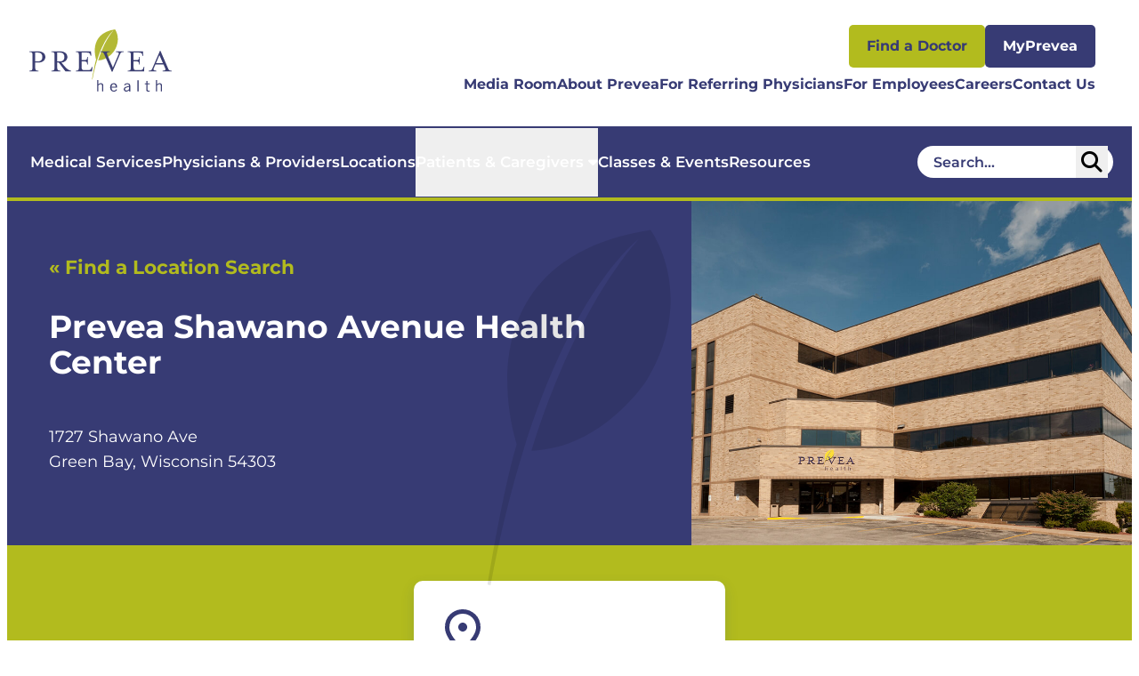

--- FILE ---
content_type: text/html; charset=utf-8
request_url: https://www.prevea.com/find-a-location/prevea-shawano-avenue-health-center
body_size: 9999
content:


<!DOCTYPE html>
<html lang="en">

<head>
    <meta name="viewport" content="width=device-width, initial-scale=1" />

    

<meta charset="UTF-8">

<title>Prevea Shawano Avenue Health Center</title>


<meta name="description" content="Prevea Shawano Avenue Health Center"/>
<meta name="keywords" content="" />

<meta property="og:title" content="Prevea Shawano Avenue Health Center" />
<meta property="og:type" content="website" />
<meta property="og:url" content="https://www.prevea.com/find-a-location/prevea-shawano-avenue-health-center" />
<meta property="og:image" content="https://www.prevea.com/getmedia/d1a52d42-fb4a-421e-8834-913ac507f427/Prevea-Shawano-Avenue-Health-Center.jpg?width=1280&amp;height=720&amp;ext=.jpg"/>
<meta property="og:description" content="Prevea Shawano Avenue Health Center"/>

<meta property="twitter:title" content="Prevea Shawano Avenue Health Center"/>
<meta property="twitter:card" content="website"/>
<meta property="twitter:image" content="https://www.prevea.com/getmedia/d1a52d42-fb4a-421e-8834-913ac507f427/Prevea-Shawano-Avenue-Health-Center.jpg?width=1280&amp;height=720&amp;ext=.jpg"/>
<meta property="twitter:description" content="Prevea Shawano Avenue Health Center"/>

    <link href="/dist/prevea-index.css?v=kDkKsHseVUwQdhTtW1Q2cy0nKf53aa_mfMOjLXIcSEk" rel="stylesheet" type="text/css" />
    <link href="/dist/vendor.css?v=XrWCFmhB-F91-B3VUiXBSF8HvkFXXTAGMXoj0EkE4HM" rel="stylesheet" type="text/css" />
    <link rel="stylesheet" href="https://cdn.jsdelivr.net/npm/swiper@8/swiper-bundle.min.css" />

    
    <link href="/_content/Kentico.Content.Web.Rcl/Content/Bundles/Public/systemPageComponents.min.css" rel="stylesheet" />


</head>

<body>
    <div class="body-container">
        



    <header id="stickyHeader" data-ktc-search-exclude>
        <prevea-primary-nav>
            <div class="top-header-wrapper">
                <div class="header-container">
                    <div class="logo-wrapper">
                        <a href="/">
                            <img src="/getmedia/2edc2ea6-7ca2-4a3c-8260-3de51e8eb83c/prevea-logo.svg?ext=.svg" alt="hshs logo" />
                        </a>
                    </div>
                    <div class="mobile-nav-icon-wrapper">
                        <button class="toggle-mobile-menu" aria-expanded="false" aria-controls="navigation" aria-label="Toggle mobile navigation">
                            <i class="fa-sharp fa-solid fa-bars"></i>
                            <i class="fa-sharp fa-solid fa-close"></i>
                        </button>
                    </div>
                </div>

                <div class="mobile-utility-buttons">
                        <div class="mobile-utility-btn-wrapper">
                            



<a href="/doctor-location-search-page" class="btn btn-primary-green btn-small" target="_blank">

    Find a Doctor

</a>

                        </div>
                        <div class="mobile-utility-btn-wrapper">
                            



<a href="https://www.myprevea.com/MyPrevea/Authentication/Login?" class="btn btn-primary btn-small" target="_blank">

    MyPrevea

</a>

                        </div>
                </div>

                <nav id="navigation">
                    <div class="nav-wrapper">
                        <div class="utility-selections">
                            <div class="mobile-search-bar-container">
                                <form action="/search" method="get">
                                    <prevea-nav-general-search>
                                        <div class="mobile-search-container">
                                            <input type="text" class="mobile-search-input search-input" name="query" placeholder="Search..." />
                                            <button type="submit" class="search-button hamburger-search-button" aria-label="Header search button" data-search-redirect="/search">
                                                <i class="fa-sharp fa-solid fa-magnifying-glass" aria-hidden="true"></i>
                                            </button>
                                        </div>
                                    </prevea-nav-general-search>
                                </form>
                            </div>
                        </div>
                        <div class="mobile-primary-nav">
                            <ul>
                                    <li>
                                        







<a href="/medical-services" class="link link-small" target="_self">

    Medical Services

</a>

                                    </li>
                                    <li>
                                        







<a href="/doctor-location-search-page" class="link link-small" target="_self">

    Physicians &amp; Providers

</a>

                                    </li>
                                    <li>
                                        







<a href="https://www.prevea.com/doctor-location-search-page?tab=location" class="link link-small" target="_self">

    Locations

</a>

                                    </li>
                                    <li>
                                        





    <div class="primary-nav-link-container">
        <button class="link link-small dropdown-button">
            Patients &amp; Caregivers
            <i class="fa-solid fa-caret-down"></i>
        </button>
        <div class="dropdown-content" style="display: none;">
            <ul class="secondary-nav-links-container">
                    <li>
                        

<a href="/patient-care-services" class="link " target="_self">

    Overview

</a>

                    </li>
                    <li>
                        

<a href="/patients-and-caregivers/insurance-and-financial-assistance/billing" class="link link-small" target="_self">

    Billing

</a>

                    </li>
                    <li>
                        

<a href="/patients-and-caregivers/covid-19-and-respiratory-guidance" class="link link-small" target="_self">

    Flu, RSV, COVID-19

</a>

                    </li>
                    <li>
                        

<a href="/patients-and-caregivers/insurance-and-financial-assistance" class="link link-small" target="_self">

    Insurance and financial assistance

</a>

                    </li>
                    <li>
                        

<a href="https://stg-biz.prevea.com/about-us/prevea-health-and-legal-notices" class="link link-small" target="_self">

    Legal Notices

</a>

                    </li>
                    <li>
                        

<a href="/patients-and-caregivers/navigating-healthcare" class="link link-small" target="_self">

    Navigating Healthcare

</a>

                    </li>
                    <li>
                        

<a href="https://www.prevea.com/patients-and-caregivers/patient-advocate" class="link link-small" target="_self">

    Patient Advocate

</a>

                    </li>
                    <li>
                        

<a href="/patients-and-caregivers/patient-forms-and-documents" class="link link-small" target="_self">

    Patient forms and documents

</a>

                    </li>
                    <li>
                        

<a href="/patients-and-caregivers/virtual-care" class="link link-small" target="_self">

    Virtual care

</a>

                    </li>
            </ul>
        </div>
    </div>

                                    </li>
                                    <li>
                                        







<a href="/classes-and-events" class="link link-small" target="_self">

    Classes &amp; Events

</a>

                                    </li>
                                    <li>
                                        







<a href="/resources" class="link link-small" target="_self">

    Resources

</a>

                                    </li>
                            </ul>
                        </div>
                        <div class="utility-nav">
                            <div class="tablet-utility-buttons">
                                    <div class="tablet-utility-btn-wrapper">
                                        



<a href="/doctor-location-search-page" class="btn btn-primary-green btn-small" target="_blank">

    Find a Doctor

</a>

                                    </div>
                                    <div class="tablet-utility-btn-wrapper">
                                        



<a href="https://www.myprevea.com/MyPrevea/Authentication/Login?" class="btn btn-primary btn-small" target="_blank">

    MyPrevea

</a>

                                    </div>
                            </div>
                            <ul>
                                    <li>
                                        



<a href="/media-room" class="link link-small" target="_self">

    Media Room

</a>

                                    </li>
                                    <li>
                                        



<a href="/about-prevea" class="link " target="_self">

    About Prevea

</a>

                                    </li>
                                    <li>
                                        



<a href="/for-referring-physicians" class="link link-small" target="_self">

    For Referring Physicians

</a>

                                    </li>
                                    <li>
                                        



<a href="/for-employees" class="link " target="_self">

    For Employees

</a>

                                    </li>
                                    <li>
                                        



<a href="/careers" class="link " target="_self">

    Careers

</a>

                                    </li>
                                    <li>
                                        



<a href="/contact-us" class="link " target="_self">

    Contact Us

</a>

                                    </li>
                                    <li>
                                        



<a href="/doctor-location-search-page" class="btn btn-primary-green btn-small" target="_blank">

    Find a Doctor

</a>

                                    </li>
                                    <li>
                                        



<a href="https://www.myprevea.com/MyPrevea/Authentication/Login?" class="btn btn-primary btn-small" target="_blank">

    MyPrevea

</a>

                                    </li>
                            </ul>
                        </div>
                        <div class="mobile-address-nav">
                            <ul>
                                <li>
                                    <address class="link">Prevea Health<br />
P.O. Box 19070<br />
Green Bay, WI 54307</address>
                                </li>
                                <li>
                                    <a class="link" href="https://www.prevea.com/doctor-location-search-page?tab=location">Get Directions</a>
                                </li>
                                    <li>
                                        <ul id="sub-menu-7067cc15-fa79-44ed-baee-21ca37d138c2" class="sub-menu">
                                                <li>
                                                    



<a href="/prevea-corporate-health-and-wellness" class="link link-small" target="_self">

    Corporate Health &amp; Wellness

</a>

                                                </li>
                                                <li>
                                                    



<a href="/patients-and-caregivers/virtual-care" class="link link-small" target="_self">

    Virtual Care

</a>

                                                </li>
                                                <li>
                                                    



<a href="/medical-services" class="link link-small" target="_blank">

    Medical Services

</a>

                                                </li>
                                                <li>
                                                    



<a href="https://preveadigitalmarketing.activehosted.com/f/10" class="link link-small" target="_blank">

    Subscribe to our Newsletter

</a>

                                                </li>
                                        </ul>
                                    </li>
                                <li>
                                    <div class="plug-in-to-health-container-mobile">
                                            <a class="plug-in-to-health-link" href="https://www.prevea.com/wellness-hub/plug-in-to-health" target="_blank">
                                                <img src="/getmedia/a8882021-4fcd-41d6-bcb2-dd43725d0a7c/Plug-in-to-Health-Logo-mobile.svg?ext=.svg" alt="plug in to health icon" />
                                            </a>
                                            <a class="apple-podcasts-link" href="https://podcasts.apple.com/us/podcast/plug-in-to-health/id1493215862" target="_blank">
                                                <img src="/getmedia/62b9d040-6f4a-45e2-b386-0f8cf3240ea6/Apple-mobile.svg?ext=.svg" alt="apple podcasts icon" />
                                            </a>
                                            <a class="spotify-link" href="https://open.spotify.com/show/29zF4G9BKFUNNNGvJxEir3" target="_blank">
                                                <img src="/getmedia/bd4ed640-8229-4581-8ddf-601d14686e32/Spotify-mobile.svg?ext=.svg" alt="spotify icon" />
                                            </a>
                                    </div>
                                </li>
                            </ul>
                        </div>
                    </div>
                </nav>
            </div>
            <nav class="primary-nav-wrapper">
                <div class="main-nav">
                    <ul>
                            <li>
                                







<a href="/medical-services" class="link link-small" target="_self">

    Medical Services

</a>

                            </li>
                            <li>
                                







<a href="/doctor-location-search-page" class="link link-small" target="_self">

    Physicians &amp; Providers

</a>

                            </li>
                            <li>
                                







<a href="https://www.prevea.com/doctor-location-search-page?tab=location" class="link link-small" target="_self">

    Locations

</a>

                            </li>
                            <li>
                                





    <div class="primary-nav-link-container">
        <button class="link link-small dropdown-button">
            Patients &amp; Caregivers
            <i class="fa-solid fa-caret-down"></i>
        </button>
        <div class="dropdown-content" style="display: none;">
            <ul class="secondary-nav-links-container">
                    <li>
                        

<a href="/patient-care-services" class="link " target="_self">

    Overview

</a>

                    </li>
                    <li>
                        

<a href="/patients-and-caregivers/insurance-and-financial-assistance/billing" class="link link-small" target="_self">

    Billing

</a>

                    </li>
                    <li>
                        

<a href="/patients-and-caregivers/covid-19-and-respiratory-guidance" class="link link-small" target="_self">

    Flu, RSV, COVID-19

</a>

                    </li>
                    <li>
                        

<a href="/patients-and-caregivers/insurance-and-financial-assistance" class="link link-small" target="_self">

    Insurance and financial assistance

</a>

                    </li>
                    <li>
                        

<a href="https://stg-biz.prevea.com/about-us/prevea-health-and-legal-notices" class="link link-small" target="_self">

    Legal Notices

</a>

                    </li>
                    <li>
                        

<a href="/patients-and-caregivers/navigating-healthcare" class="link link-small" target="_self">

    Navigating Healthcare

</a>

                    </li>
                    <li>
                        

<a href="https://www.prevea.com/patients-and-caregivers/patient-advocate" class="link link-small" target="_self">

    Patient Advocate

</a>

                    </li>
                    <li>
                        

<a href="/patients-and-caregivers/patient-forms-and-documents" class="link link-small" target="_self">

    Patient forms and documents

</a>

                    </li>
                    <li>
                        

<a href="/patients-and-caregivers/virtual-care" class="link link-small" target="_self">

    Virtual care

</a>

                    </li>
            </ul>
        </div>
    </div>

                            </li>
                            <li>
                                







<a href="/classes-and-events" class="link link-small" target="_self">

    Classes &amp; Events

</a>

                            </li>
                            <li>
                                







<a href="/resources" class="link link-small" target="_self">

    Resources

</a>

                            </li>
                    </ul>
                    <div class="search-bar-wrapper">
                        <div class="desktop-search">
                            <form action="/search" method="get" class="header-search-form">
                                <prevea-nav-general-search>
                                    <div class="desktop-search-container">
                                        <div class="desktop-search-input-wrapper">
                                            <input type="text" class="desktop-search-input search-input" name="query" placeholder="Search..." />
                                            <button type="submit" class="main-desktop-search-button search-button" aria-label="Desktop header Search icon" data-search-redirect="/search">
                                                <i class="fa-sharp fa-solid fa-magnifying-glass" aria-hidden="true"></i>
                                            </button>
                                        </div>
                                    </div>
                                </prevea-nav-general-search>
                            </form>
                        </div>
                    </div>
                </div>
            </nav>
        </prevea-primary-nav>

        <div class="alert-main-container">
            


        </div>
    </header>


        <main>
            




<section class="location-detail-page-heading" id="location-detail-page-heading">
    


<div class="split-content-header ">
    <div class="container">
        <div class="left-wrapper with-image">
                <div class="breadcrumbs">
                    <a href="/find-a-location">&#171; Find a Location Search</a>
                </div>

                <h1 class="small-green">Prevea Shawano Avenue Health Center</h1>


                <p class="subheading1"><div class='formatted-address'><div class='address'>1727 Shawano Ave </div><div class='city-state-zip'>Green Bay, Wisconsin 54303</div></div></p>

            <div class="categories-list-subheading-container">
            </div>

            <leaf><svg class="leaf desktop" xmlns="http://www.w3.org/2000/svg" width="206" height="400" viewBox="0 0 134 140" fill="none">
                                            <path d="M119.084 0C119.084 0 154.193 47.2857 115.936 110.567C115.936 110.567 84.2827 159.852 32.1596 161.574C32.1596 161.574 59.3192 65.3128 110.579 6.6373C110.579 6.6373 39.4246 58.4115 2.14748 260L0 259.379C0 259.379 10.7496 191.657 21.2641 156.769C21.2641 156.769 -24.2868 22.5116 119.084 0Z" fill="black" />
                                        </svg></leaf>
        </div>

            <div class="right-wrapper">
                <div class="right-container">
                        <img class="desktop-image" src="/getmedia/d1a52d42-fb4a-421e-8834-913ac507f427/Prevea-Shawano-Avenue-Health-Center.jpg?width=1280&amp;height=720&amp;ext=.jpg" alt="front of Prevea Shawano Avenue Health Center" />
                            <img class="mobile-image" src="/getmedia/d1a52d42-fb4a-421e-8834-913ac507f427/Prevea-Shawano-Avenue-Health-Center.jpg?width=1280&amp;height=720&amp;ext=.jpg" alt="front of Prevea Shawano Avenue Health Center" />
                </div>
            </div>
    </div>
</div>
</section>

<section class="location-detail-page">
    


<section>
    <div class="location-cta-section">
        <div class="location-cta-container">


<div class="location-cta">
        <img src="/getmedia/4723d456-1f3a-4203-b4c1-37485b6f0bb7/location-2-purple.svg?ext=.svg" alt="Get Directions" />
    <div class="cta-text-container">
        <h5>Get Directions</h5>
        <a class="link" href="https://maps.google.com/maps?f=d&amp;daddr=1727%20Shawano%20Ave.,Green%20Bay,WI,54303" target="_blank">View Map</a>
    </div>
</div>

        </div>
    </div>
</section>


    <section class="medical-services-section">
        <h3 class="medical-services-title">Services offered at this location:</h3>
        <div class="medical-services-link-list">
                <div class="link-wrapper">

                    <i class="fa-regular fa-chevron-right"></i>
                    

<a href="https://www.prevea.com/medical-services/physical-therapy" class="link " target="_self">

    Physical therapy

</a>

                </div>
                <div class="link-wrapper">

                    <i class="fa-regular fa-chevron-right"></i>
                    

<a href="https://www.prevea.com/medical-services/speech-and-language-therapy" class="link " target="_self">

    Speech and language therapy

</a>

                </div>
        </div>
    </section>

    <prevea-show-more>


            <section class="location-providers-section">
                <div class="location-providers-heading-container">
                    <div class="location-provider-line-left-True"></div>
                    <h3 class="location-detail-providers-heading"> Physicians and providers at this location</h3>
                    <div class="location-provider-line-right-True"></div>
                </div>

                <div class="location-detail-providers">
                        <div class="provider-group-container-0 ">
                                <div class="location-provider-container">
                                    <img class="location-provider-img" src="/getmedia/405d8d45-53f8-49bb-afb8-a27760c39aba/Armstrong_Max.jpg?width=255&amp;height=295&amp;ext=.jpg" alt="Maxwell (Max) Armstrong" />

                                    <div class="location-provider-detail-container">
                                            <a href="/providers/maxwell-(max)-armstrong" class="link">
                                                <h6 class="provider-title">Maxwell (Max) Armstrong, PT, DPT</h6>
                                            </a>

                                            <p class="provider-sub-title">Physical Therapist</p>
                                    </div>
                                </div>
                                <div class="location-provider-container">
                                    <img class="location-provider-img" src="/getmedia/43131dae-ce2e-45c5-8af8-6672fb7edc93/Baldridge_Taylor.jpg?width=255&amp;height=295&amp;ext=.jpg" alt="Taylor Baldridge" />

                                    <div class="location-provider-detail-container">
                                            <a href="/providers/taylor-baldridge" class="link">
                                                <h6 class="provider-title">Taylor Baldridge, OTR/L</h6>
                                            </a>

                                            <p class="provider-sub-title">Occupational Therapist</p>
                                    </div>
                                </div>
                                <div class="location-provider-container">
                                    <img class="location-provider-img" src="/getmedia/13fb9161-743a-449c-a278-1f238ae89af8/Frenzel_Robin.jpg?width=255&amp;height=295&amp;ext=.jpg" alt="Robin Frenzel" />

                                    <div class="location-provider-detail-container">
                                            <a href="/providers/robin-frenzel" class="link">
                                                <h6 class="provider-title">Robin Frenzel, OTR, CHT</h6>
                                            </a>

                                            <p class="provider-sub-title">Occupational Therapist, Hand Therapist</p>
                                    </div>
                                </div>
                                <div class="location-provider-container">
                                    <img class="location-provider-img" src="/getmedia/9e4f4c6f-c407-4e05-8a19-a00e8bcd1ee2/Hoffmann_LeAnn.jpg?width=255&amp;height=295&amp;ext=.jpg" alt="LeAnn Hoffmann" />

                                    <div class="location-provider-detail-container">
                                            <a href="/providers/leann-hoffmann" class="link">
                                                <h6 class="provider-title">LeAnn Hoffmann, PT, CLT</h6>
                                            </a>

                                            <p class="provider-sub-title">Physical Therapist, Lymphedema Therapist</p>
                                    </div>
                                </div>
                                <div class="location-provider-container">
                                    <img class="location-provider-img" src="/getmedia/89c3768e-6591-424e-bcf5-3285f508973c/Juntunen_Kayla.jpg?width=255&amp;height=295&amp;ext=.jpg" alt="Kayla Juntunen" />

                                    <div class="location-provider-detail-container">
                                            <a href="/providers/kayla-juntunen" class="link">
                                                <h6 class="provider-title">Kayla Juntunen, DPT</h6>
                                            </a>

                                            <p class="provider-sub-title">Physical Therapist</p>
                                    </div>
                                </div>
                                <div class="location-provider-container">
                                    <img class="location-provider-img" src="/getmedia/6e0f75d4-a330-4e8b-9934-487dbd86d2c8/Korslin_Alissa.jpg?width=675&amp;height=900&amp;ext=.jpg" alt="Alissa Korslin" />

                                    <div class="location-provider-detail-container">
                                            <a href="/providers/alissa-korslin" class="link">
                                                <h6 class="provider-title">Alissa Korslin, PT, DPT</h6>
                                            </a>

                                            <p class="provider-sub-title">Physical Therapist</p>
                                    </div>
                                </div>
                                <div class="location-provider-container">
                                    <img class="location-provider-img" src="/getmedia/f7a812e9-6eb1-4b90-a338-0dd31e7d0cbd/Krebsbach_Donna.jpg?width=255&amp;height=295&amp;ext=.jpg" alt="Donna Krebsbach" />

                                    <div class="location-provider-detail-container">
                                            <a href="/providers/donna-krebsbach" class="link">
                                                <h6 class="provider-title">Donna Krebsbach, MS, CCC-SLP</h6>
                                            </a>

                                            <p class="provider-sub-title">Speech-Language Pathologist</p>
                                    </div>
                                </div>
                                <div class="location-provider-container">
                                    <img class="location-provider-img" src="/getmedia/b5f9ab48-5c7d-4daf-804b-6013ab952c89/Cindia_Rachel_web255.jpg?width=255&amp;height=295&amp;ext=.jpg" alt="Rachel Kroll" />

                                    <div class="location-provider-detail-container">
                                            <a href="/providers/rachel-kroll" class="link">
                                                <h6 class="provider-title">Rachel Kroll, PT, DPT</h6>
                                            </a>

                                            <p class="provider-sub-title">Physical Therapist</p>
                                    </div>
                                </div>
                        </div>
                        <div class="provider-group-container-1 hidden">
                                <div class="location-provider-container">
                                    <img class="location-provider-img" src="/getmedia/3ffe43b1-31d1-4883-8935-8e6b491e338e/Linsmeyer_Elle.jpg?width=255&amp;height=295&amp;ext=.jpg" alt="Elleda Linsmeyer" />

                                    <div class="location-provider-detail-container">
                                            <a href="/providers/elleda-linsmeyer" class="link">
                                                <h6 class="provider-title">Elleda Linsmeyer, M.A. CCC-SLP</h6>
                                            </a>

                                            <p class="provider-sub-title">Speech-Language Pathologist</p>
                                    </div>
                                </div>
                                <div class="location-provider-container">
                                    <img class="location-provider-img" src="/getmedia/7d6df569-d10a-4205-89f9-5ac9918205aa/Skoglind_Olivia.jpg?width=255&amp;height=295&amp;ext=.jpg" alt="Olivia Malson" />

                                    <div class="location-provider-detail-container">
                                            <a href="/providers/olivia-malson" class="link">
                                                <h6 class="provider-title">Olivia Malson, DPT, CLT</h6>
                                            </a>

                                            <p class="provider-sub-title">Physical Therapist, Lymphedema Therapist</p>
                                    </div>
                                </div>
                                <div class="location-provider-container">
                                    <img class="location-provider-img" src="/getmedia/2c86b54d-8e00-4e27-84fa-bd9f2895fbcc/Mommaerts_Maureen.jpg?width=255&amp;height=295&amp;ext=.jpg" alt="Maureen Mommaerts" />

                                    <div class="location-provider-detail-container">
                                            <a href="/providers/maureen-mommaerts" class="link">
                                                <h6 class="provider-title">Maureen Mommaerts, DPT</h6>
                                            </a>

                                            <p class="provider-sub-title">Physical Therapist</p>
                                    </div>
                                </div>
                                <div class="location-provider-container">
                                    <img class="location-provider-img" src="/getmedia/a3d6b52a-1421-4d49-bfa6-594608411f98/Munoz-Oliveros_Elizabeth.jpg?width=255&amp;height=340&amp;ext=.jpg" alt="Elizabeth Munoz Oliveros" />

                                    <div class="location-provider-detail-container">
                                            <a href="/providers/elizabeth-munoz-oliveros" class="link">
                                                <h6 class="provider-title">Elizabeth Munoz Oliveros, MM, MS, CCC-SLP</h6>
                                            </a>

                                            <p class="provider-sub-title">Speech-Language Pathologist</p>
                                    </div>
                                </div>
                                <div class="location-provider-container">
                                    <img class="location-provider-img" src="/getmedia/a4349046-ef15-4f96-b1b7-36501fa007d6/Peterson_Ashley.jpg?width=255&amp;height=295&amp;ext=.jpg" alt="Ashley Peterson" />

                                    <div class="location-provider-detail-container">
                                            <a href="/providers/ashley-peterson" class="link">
                                                <h6 class="provider-title">Ashley Peterson, PT, DPT, CSCS, WCS</h6>
                                            </a>

                                            <p class="provider-sub-title">Physical Therapist, Women&#x2019;s Health Specialist</p>
                                    </div>
                                </div>
                                <div class="location-provider-container">
                                    <img class="location-provider-img" src="/getmedia/97086348-7b3f-4cca-aa50-529b23a8cc64/Schiedermayer_Nicholas.jpg?width=255&amp;height=295&amp;ext=.jpg" alt="Nicholas Schiedermayer" />

                                    <div class="location-provider-detail-container">
                                            <a href="/providers/nicholas-schiedermayer" class="link">
                                                <h6 class="provider-title">Nicholas Schiedermayer, PT, DPT</h6>
                                            </a>

                                            <p class="provider-sub-title">Physical Therapist</p>
                                    </div>
                                </div>
                                <div class="location-provider-container">
                                    <img class="location-provider-img" src="/getmedia/0eb8a66b-b80b-42a3-9d59-4ddf7d80f369/Schuette_Matthew.jpg?width=255&amp;height=295&amp;ext=.jpg" alt="Matthew Schuette" />

                                    <div class="location-provider-detail-container">
                                            <a href="/providers/matthew-schuette" class="link">
                                                <h6 class="provider-title">Matthew Schuette, PT, DPT</h6>
                                            </a>

                                            <p class="provider-sub-title">Physical Therapist, Therapeutic Pain Specialist</p>
                                    </div>
                                </div>
                                <div class="location-provider-container">
                                    <img class="location-provider-img" src="/getmedia/abffff6e-8571-4d09-ac42-c695c05cbc59/Smith_Kelsey.jpg?width=255&amp;height=295&amp;ext=.jpg" alt="Kelsey Smith" />

                                    <div class="location-provider-detail-container">
                                            <a href="/providers/kelsey-smith" class="link">
                                                <h6 class="provider-title">Kelsey Smith, PT, DPT</h6>
                                            </a>

                                            <p class="provider-sub-title">Physical Therapist</p>
                                    </div>
                                </div>
                        </div>
                        <div class="provider-group-container-2 hidden">
                                <div class="location-provider-container">
                                    <img class="location-provider-img" src="/getmedia/b3069005-cfef-42bf-b3a4-7fa68d0d3c3c/Trunk_Kasey.jpg?width=255&amp;height=295&amp;ext=.jpg" alt="Kasey Trunk" />

                                    <div class="location-provider-detail-container">
                                            <a href="/providers/kasey-trunk" class="link">
                                                <h6 class="provider-title">Kasey Trunk, LAT, ATC</h6>
                                            </a>

                                            <p class="provider-sub-title">Physician Extender</p>
                                    </div>
                                </div>
                                <div class="location-provider-container">
                                    <img class="location-provider-img" src="/getmedia/47389e28-f86e-4e51-ac26-53326c2faf9b/VanSaders_Chris_web255.jpg?width=255&amp;height=295&amp;ext=.jpg" alt="Christopher Van Saders" />

                                    <div class="location-provider-detail-container">
                                            <a href="/providers/christopher-van-saders" class="link">
                                                <h6 class="provider-title">Christopher Van Saders, PT, DPT</h6>
                                            </a>

                                            <p class="provider-sub-title">Physical Therapist</p>
                                    </div>
                                </div>
                                <div class="location-provider-container">
                                    <img class="location-provider-img" src="/getmedia/ded378cd-dd52-451e-926e-a88cac077772/Verbeten_Ashley.jpg?width=255&amp;height=295&amp;ext=.jpg" alt="Ashley Verbeten" />

                                    <div class="location-provider-detail-container">
                                            <a href="/providers/ashley-verbeten" class="link">
                                                <h6 class="provider-title">Ashley Verbeten, PT, DPT</h6>
                                            </a>

                                            <p class="provider-sub-title">Physical Therapist</p>
                                    </div>
                                </div>
                                <div class="location-provider-container">
                                    <img class="location-provider-img" src="/getmedia/6532a189-7363-479c-a1ce-f64e6dbbe5c3/Waldschmidt_Audrey.jpg?width=255&amp;height=295&amp;ext=.jpg" alt="Audrey Waldschmidt" />

                                    <div class="location-provider-detail-container">
                                            <a href="/providers/audrey-waldschmidt" class="link">
                                                <h6 class="provider-title">Audrey Waldschmidt, PTA</h6>
                                            </a>

                                            <p class="provider-sub-title">Physical Therapist Assistant</p>
                                    </div>
                                </div>
                                <div class="location-provider-container">
                                    <img class="location-provider-img" src="/getmedia/a615253b-3264-430f-a3c7-0cd886671397/Young_Deborah.jpg?width=255&amp;height=295&amp;ext=.jpg" alt="Deborah Young" />

                                    <div class="location-provider-detail-container">
                                            <a href="/providers/deborah-young" class="link">
                                                <h6 class="provider-title">Deborah Young, PTA</h6>
                                            </a>

                                            <p class="provider-sub-title">Physical Therapy Assistant</p>
                                    </div>
                                </div>
                        </div>
                </div>
                    <div class="btn-container">
                        <button class="show-more-btn btn">
                            Show More
                            <i class="fa-solid fa-chevron-down"></i>
                        </button>
                        <button class="show-less-btn btn hidden">
                            Show Less
                            <i class="fa-solid fa-chevron-up"></i>
                        </button>
                    </div>
            </section>
    </prevea-show-more>

    <section class="reviews-container">
        <div class="reviews"><script src="https://widgets.meetsoci.com/widget.js" async data-key="y8upz3Ph4ana7enNfNbm6zUooHV245" type="text/javascript"></script>
<div class="review-widget-placeholder">&nbsp;</div>
</div>
    </section>

</section>


        </main>

        



    <footer data-ktc-search-exclude>
        <div class="footer-content-wrapper">
            <div class="main-links-wrapper">

                <div class="logo-wrapper main-link-container">
                    <a href="/">
                        <img src="/getattachment/d6e209e6-736e-41e1-bf2a-7e553724d2b5/Footer-Prevea-Logo.png?lang=en-US&amp;ext=.png" alt="prevea logo" />
                    </a>
                </div>

                <div class="address-wrapper main-link-container">
                    <p class="footer-header">Address</p>
                    <p class="footer-content rich-text">Prevea Health<br />
P.O. Box 19070<br />
Green Bay, WI 54307</p>
                    <a class="link" href="https://www.prevea.com/doctor-location-search-page?tab=location">Get Directions</a>
                </div>

                    <div class="system-links-wrapper main-link-container">
                        <p class="footer-header">Popular Links</p>
                        <ul>
                                <li footer-content>
                                    



<a href="/prevea-corporate-health-and-wellness" class="link link-small" target="_self">

    Corporate Health &amp; Wellness

</a>

                                </li>
                                <li footer-content>
                                    



<a href="/patients-and-caregivers/virtual-care" class="link link-small" target="_self">

    Virtual Care

</a>

                                </li>
                                <li footer-content>
                                    



<a href="/medical-services" class="link link-small" target="_blank">

    Medical Services

</a>

                                </li>
                                <li footer-content>
                                    



<a href="https://preveadigitalmarketing.activehosted.com/f/10" class="link link-small" target="_blank">

    Subscribe to our Newsletter

</a>

                                </li>
                        </ul>
                    </div>

                <div class="plug-in-to-health-wrapper main-link-container">
                    <p class="footer-header">Plug in to Health</p>
                    <div class="plug-in-to-health-container">
                        <div class="plug-in-to-health-left-container">
                                <a class="plug-in-to-health-link" href="https://www.prevea.com/wellness-hub/plug-in-to-health" target="_blank">
                                    <img src="/getmedia/cb8daecd-b238-4c9c-ae77-c51592b88930/Plug-in-to-Health-Logo.png?width=94&amp;height=88&amp;ext=.png" alt="plug in to health icon" />
                                </a>
                        </div>
                        <div class="plug-in-to-health-right-container">
                                <a class="apple-podcasts-link" href="https://podcasts.apple.com/us/podcast/plug-in-to-health/id1493215862" target="_blank">
                                    <img src="/getmedia/b2e8d505-baaa-4268-a9a5-97b958ccacb1/Apple.png?width=130&amp;height=25&amp;ext=.png" alt="apple podcasts icon" />
                                </a>
                                <a class="spotify-link" href="https://open.spotify.com/show/29zF4G9BKFUNNNGvJxEir3" target="_blank">
                                    <img src="/getmedia/014b8a4b-88db-4b40-ac2e-d87063f90cab/Spotify.png?width=74&amp;height=25&amp;ext=.png" alt="spotify icon" />
                                </a>
                        </div>
                    </div>
                </div>
            </div>

            <div class="desktop-divider"></div>

            <div class="sub-links-wrapper">
                <div class="social-links-wrapper">
                    <ul>
                            <li>
                                <a href="https://www.facebook.com/PreveaHealth/" target="_blank" aria-label="Facebook link"><i class="fa-brands fa-facebook"></i></a>
                            </li>

                            <li>
                                <a href="https://twitter.com/Prevea/" target="_blank" aria-label="Twitter link"><i class="fa-brands fa-twitter"></i></a>
                            </li>

                            <li>
                                <a href="https://www.instagram.com/preveahealth/?hl=en" target="_blank" aria-label="Instagram link"><i class="fa-brands fa-instagram"></i></a>
                            </li>

                            <li>
                                <a href="https://www.linkedin.com/company/prevea-health" target="_blank" aria-label="LinkedIn link"><i class="fa-brands fa-linkedin"></i></a>
                            </li>

                            <li>
                                <a href="https://www.youtube.com/preveahealth" target="_blank" aria-label="YouTube link"><i class="fa-brands fa-youtube"></i></a>
                            </li>
                    </ul>
                </div>

                <div class="legal-links-wrapper">
                    <ul>
                            <li class="legal-divider"></li>
                            <li class="legal-links footer-content">
                                



<a href="/about-us/prevea-health-and-legal-notices/website-privacy-policy-terms-of-use" class="link link-small" target="_self">

    Privacy Policy

</a>

                            </li>
                            <li class="legal-divider"></li>
                            <li class="legal-links footer-content">
                                



<a href="/about-us/prevea-health-and-legal-notices" class="link link-small" target="_self">

    Legal Notices

</a>

                            </li>
                            <li class="legal-divider"></li>
                            <li class="legal-links footer-content">
                                



<a href="/about-us/prevea-health-and-legal-notices/website-privacy-policy-terms-of-use" class="link link-small" target="_self">

    Terms of Use

</a>

                            </li>
                    </ul>
                </div>
            </div>
        </div>
    </footer>

    </div>
    
    <script src="/_content/Kentico.Content.Web.Rcl/Scripts/jquery-3.5.1.js"></script>
<script src="/_content/Kentico.Content.Web.Rcl/Scripts/jquery.unobtrusive-ajax.js"></script>
<script type="text/javascript">
window.kentico = window.kentico || {};
window.kentico.builder = {}; 
window.kentico.builder.useJQuery = true;</script><script src="/_content/Kentico.Content.Web.Rcl/Content/Bundles/Public/systemFormComponents.min.js"></script>



    <script src="/dist/vendor.bundle.js?v=jHIKNbcRHfByS_hm77bE-G-dZHHKYEjDzoSfHzKgaYM"></script>
    <script src="/dist/master.bundle.js?v=KlGdCWoRGhiuY41n8iEneDeL9JvQ7ISK4AVG9-sqtNA"></script>
    <script src="https://cdn.jsdelivr.net/npm/swiper@8/swiper-bundle.min.js"></script>
    <script async src=https://siteimproveanalytics.com/js/siteanalyze_7376.js></script>

    

    <script>
        let lastScrollTop = 0;
        const header = document.getElementById('stickyHeader');
        const alertBanner = document.getElementsByClassName('alert-main-container');
        const alertHeight = alertBanner[0]?.offsetTop;

        window.addEventListener(
            'scroll',
            function () {
                let currentScroll = window.scrollY || document.documentElement.scrollTop;

                if (currentScroll > lastScrollTop) {
                    // Scroll Down
                    if (alertBanner) {
                        header.style.top = -alertHeight + 'px'
                    } else {
                        header.style.top = '-300px';
                    } 

                } else {
                    // Scroll Up
                    header.style.top = '0';
                }
                lastScrollTop = currentScroll <= 0 ? 0 : currentScroll;
            },
            false
        );
    </script>

</body>

</html>


--- FILE ---
content_type: text/css
request_url: https://www.prevea.com/dist/prevea-index.css?v=kDkKsHseVUwQdhTtW1Q2cy0nKf53aa_mfMOjLXIcSEk
body_size: 74377
content:
*,*::before,*::after{box-sizing:border-box}:where(body,h1,h2,h3,h4,h5,h6,p,figure,blockquote,dl,dd){margin:0}:where(img,picture){display:block;max-width:100%}:where(input,button,textarea,select){color:inherit;font:inherit}:where(body){line-height:1.5;min-height:100vh;text-rendering:optimizeSpeed}:where(ul[role=list],ol[role=list]){list-style:none;margin:0;padding:0}:where(html):focus-within{scroll-behavior:smooth}:where(a:not([class])){-webkit-text-decoration-skip:ink;text-decoration-skip-ink:auto}@media(prefers-reduced-motion: reduce){:where(html:focus-within){scroll-behavior:auto}*,*::before,*::after{animation-duration:.01ms !important;animation-iteration-count:1 !important;scroll-behavior:auto !important;transition-duration:.01ms !important}}:where(button,input[type=submit],input[type=reset],input[type=button]){background-color:rgba(0,0,0,0);border:1px solid #000;border-radius:0;cursor:pointer;display:inline-block;text-decoration:none;white-space:nowrap}:where(input[type=email],input[type=number],input[type=search],input[type=text],input[type=tel],input[type=url],input[type=password],textarea,select){background-color:#fff;border:1px solid #000;border-radius:0;box-shadow:none}:where(input[type=email],input[type=number],input[type=search],input[type=text],input[type=tel],input[type=url],input[type=password],textarea){-webkit-appearance:none;appearance:none}:where(label,legend){display:block}:where(input[type=checkbox],input[type=radio]){display:inline}*{font-family:"Montserrat","Arial",sans-serif}:root{--body-overflow: unset}body{overflow:var(--body-overflow)}.divider{border-color:#a3a3a3;border-style:solid;border-width:1px}form{padding:20px 15px}@media screen and (min-width: 992px){form{margin-left:auto;margin-right:auto;max-width:1200px;padding-left:15px;padding-right:15px;padding-bottom:80px;padding-top:80px}}form div .form-field{margin-bottom:25px}@media screen and (min-width: 992px){form div .form-field{margin-bottom:30px}}form div .form-field .ktc-radio,form div .form-field .ktc-checkbox{align-items:center;display:flex}form div .form-field .ktc-radio input,form div .form-field .ktc-checkbox input{width:-webkit-fit-content;width:-moz-fit-content;width:fit-content}form div .form-field .ktc-radio label,form div .form-field .ktc-checkbox label{margin:3px 3px 0 10px;width:100%}form div .form-field .ktc-radio-list{display:block}form div .form-field div.editing-form-control-nested-control select,form div .form-field div.editing-form-control-nested-control textarea,form div .form-field div.editing-form-control-nested-control input{width:100%}form div .form-field div.editing-form-control-nested-control prevea-hospital-form+.field-validation-error{display:none}form div .form-field div.editing-form-control-nested-control .dropdown-hospital-names{margin-bottom:25px}@media screen and (min-width: 992px){form div .form-field div.editing-form-control-nested-control .dropdown-hospital-names{margin-bottom:30px}}@media screen and (min-width: 992px){form div .form-field div.editing-form-control-nested-control span input{width:auto}}form div .form-field div.editing-form-control-nested-control span input[type=checkbox],form div .form-field div.editing-form-control-nested-control span input[type=radio]{accent-color:#b2bb1e}form div .form-field div.editing-form-control-nested-control[\:has\(.field-validation-error\)] input,form div .form-field div.editing-form-control-nested-control[\:has\(.field-validation-error\)] select,form div .form-field div.editing-form-control-nested-control[\:has\(.field-validation-error\)] textarea,form div .form-field div.editing-form-control-nested-control[\:has\(.field-validation-error\)] .form-control{border-color:#e53e3e;border-style:solid;border-width:1px}form div .form-field div.editing-form-control-nested-control:has(.field-validation-error) input,form div .form-field div.editing-form-control-nested-control:has(.field-validation-error) select,form div .form-field div.editing-form-control-nested-control:has(.field-validation-error) textarea,form div .form-field div.editing-form-control-nested-control:has(.field-validation-error) .form-control{border-color:#e53e3e;border-style:solid;border-width:1px}form div .form-field div.editing-form-control-nested-control[\:has\(.field-validation-error\)] .field-validation-error{color:#e53e3e}form div .form-field div.editing-form-control-nested-control:has(.field-validation-error) .field-validation-error{color:#e53e3e}form input[type=submit]{font-size:18px;font-size:1.125rem;background-color:#64689e;color:#fff;border:none;border-radius:20px;font-weight:700;line-height:24px;padding-left:22px;padding-right:22px}form input[type=submit]:hover{background-color:#373b74}form input[type=submit]:active{background-color:#13153c}form input[type=submit]:focus{background-color:#373b74;outline-color:#a0a3ca;outline-style:solid;outline-width:3px}.widget-background-purple-gradient form .field-validation-error,.widget-background-light-purple form .field-validation-error,.widget-background-purple form .field-validation-error,.widget-background-black-gradient form .field-validation-error{color:#fff !important}.required-field-red-star{position:relative;width:-webkit-fit-content;width:-moz-fit-content;width:fit-content}.required-field-red-star::after{color:#e53e3e;content:"*";position:absolute;right:-15px;top:0}.formwidget-submit-text{font-size:2rem;font-weight:bold;text-align:center}.ktc-uploader-text-button,.ktc-uploader-replacement{display:none}.ktc-uploader-icon-button::after{cursor:pointer;font-size:1.25rem;font-weight:900}.ktc-uploader-icon-button[data-icon=remove]::after{color:#e53e3e;content:"";font-family:"Font Awesome 6 Free",sans-serif}.ktc-uploader-icon-button[data-icon=select]::after{color:#b2bb1e;content:"";font-family:"Font Awesome 6 Free",sans-serif}.btn{font-size:18px;font-size:1.125rem;border:2px solid rgba(0,0,0,0);border-radius:6px;cursor:pointer;font-weight:700;line-height:22px;padding:15px 30px;text-align:center;text-decoration:none}.btn.btn-small{font-size:16px;font-size:1rem;border-radius:5px;line-height:20px;padding:12px 18px}.btn:disabled{cursor:not-allowed;opacity:.4}@media screen and (min-width: 992px){.btn{padding:12px 25px}.btn.btn-large{font-size:21px;font-size:1.3125rem;border-radius:10px;line-height:26px;padding:14px 28px}.btn.btn-small{padding:12px 18px}}.btn.btn-primary{background-color:#373b74;color:#fff}.btn.btn-primary:active{background-color:#212557}.btn.btn-primary:focus{background-color:#212557;border-color:#c5cd38}.btn.btn-primary:hover{background-color:#212557}.btn.btn-primary-reverse{color:#373b74;background-color:#fff;border-color:#fff}.btn.btn-primary-reverse:active{background-color:#d8d9eb;border-color:#d8d9eb;color:#13153c}.btn.btn-primary-reverse:focus{background-color:#fff;color:#373b74;border-color:#949c10}.btn.btn-primary-reverse:hover{color:#373b74}.btn.btn-hollow,.btn.btn-secondary{color:#4d5189;border-color:#b2bb1e;background-color:rgba(0,0,0,0)}.btn.btn-hollow:active,.btn.btn-secondary:active{border-color:#13153c;color:#13153c}.btn.btn-hollow:focus,.btn.btn-secondary:focus{background-color:#d8d9eb;border-color:#949c10;color:#373b74}.btn.btn-hollow:hover,.btn.btn-secondary:hover{color:#212557}.btn.btn-hollow-reverse,.btn.btn-secondary-reverse{color:#fff;border-color:#b2bb1e;background-color:rgba(0,0,0,0)}.btn.btn-hollow-reverse:active,.btn.btn-secondary-reverse:active{border-color:#fff;color:#d8d9eb}.btn.btn-hollow-reverse:focus,.btn.btn-secondary-reverse:focus{background-color:#373b74;border-color:#949c10;color:#fff}.btn.btn-hollow-reverse:hover,.btn.btn-secondary-reverse:hover{border-color:#fff;color:#fff}.btn.btn-primary-green{background-color:#b2bb1e;color:#373b74}.btn.btn-primary-green:active,.btn.btn-primary-green:hover{background-color:#c5cd38}.btn.btn-primary-green:focus{background-color:#c5cd38;border-color:#373b74}.control-label{color:#373b74;font-size:18px;font-size:1.125rem;font-weight:700;line-height:25px;margin-bottom:5px}@media screen and (min-width: 992px){.control-label{font-size:22px;font-size:1.375rem;line-height:30px}}input{height:40px;padding:8px 16px 8px 16px}input::placeholder{color:#404040;font-size:18px;font-size:1.125rem;font-weight:400;line-height:28px}select:not(.ktc-selector){color:#404040;font-size:18px;font-size:1.125rem;-webkit-appearance:none;appearance:none;background:url([data-uri]);background-position-x:98%;background-position-y:center;background-repeat:no-repeat;background-size:20px;font-weight:400;line-height:28px;padding:8px 16px 8px 16px}textarea{height:120px}@media screen and (min-width: 992px){textarea{height:145px}}input,select:not(.ktc-selector),textarea{border-color:#d4d4d4;border-style:solid;border-width:1px;color:#404040;border-radius:6px}input:active,input:focus,select:not(.ktc-selector):active,select:not(.ktc-selector):focus,textarea:active,textarea:focus{border-color:#373b74;border-style:solid;border-width:2px;color:#404040;font-size:18px;font-size:1.125rem;font-weight:400;line-height:28px;outline:none}.widget-background-purple select,.widget-background-purple-gradient select,.widget-background-light-purple select,.widget-background-black-gradient select,.widget-background-gray select,.widget-background-red select,.widget-background-dark-red select{background-color:#fff;color:#000}.ktc-radio input,.ktc-checkbox input{height:auto}.ktc-radio input[type=radio],.ktc-checkbox input[type=checkbox]{-webkit-appearance:none;appearance:none;clip:rect(0, 0, 0, 0);height:1px;margin:-1px;overflow:hidden;position:absolute;width:1px}.ktc-radio label,.ktc-checkbox label{cursor:pointer;display:inline-block;line-height:25px;margin-right:15px;padding-left:35px;position:relative}.ktc-radio label::before{background-color:#fff;border-color:#d4d4d4;border-style:solid;border-width:1px;border-radius:50%;content:"";height:16px;left:10px;position:absolute;top:4px;width:16px}.ktc-radio input[type=radio]:checked+label::before{background-color:#b2bb1e;border-color:#b2bb1e;border-style:solid;border-width:1px}.ktc-radio input[type=radio]:checked+label::after{background-color:#373b74;border-radius:50%;content:"";height:8px;left:14px;position:absolute;top:8px;width:8px}.ktc-checkbox label::before{background-color:#fff;border-color:#d4d4d4;border-style:solid;border-width:1px;content:"";height:16px;left:10px;position:absolute;top:4px;width:16px}.ktc-checkbox input[type=checkbox]:checked+label::before{background-color:#b2bb1e;border-color:#b2bb1e;border-style:solid;border-width:1px}.ktc-checkbox input[type=checkbox]:checked+label::after{content:"✓";font-weight:600;left:13px;position:absolute;top:0}html{scroll-behavior:smooth}body .body-container{display:flex;flex-direction:column;min-height:100vh}body .body-container main{flex-grow:1}p+p{margin-top:1em}section.pt-default,div.pt-default{padding-top:25px}@media screen and (min-width: 992px){section.pt-default,div.pt-default{padding-top:40px}}section.pt-none,div.pt-none{padding-top:25px}@media screen and (min-width: 992px){section.pt-none,div.pt-none{padding-top:0}}section.pt-xsmall,div.pt-xsmall{padding-top:25px}@media screen and (min-width: 992px){section.pt-xsmall,div.pt-xsmall{padding-top:20px}}section.pt-small,div.pt-small{padding-top:25px}@media screen and (min-width: 992px){section.pt-small,div.pt-small{padding-top:40px}}section.pt-medium,div.pt-medium{padding-top:25px}@media screen and (min-width: 992px){section.pt-medium,div.pt-medium{padding-top:60px}}section.pt-large,div.pt-large{padding-top:25px}@media screen and (min-width: 992px){section.pt-large,div.pt-large{padding-top:80px}}section.pt-xlarge,div.pt-xlarge{padding-top:25px}@media screen and (min-width: 992px){section.pt-xlarge,div.pt-xlarge{padding-top:100px}}section.pb-default,div.pb-default{padding-bottom:25px}@media screen and (min-width: 992px){section.pb-default,div.pb-default{padding-bottom:40px}}section.pb-none,div.pb-none{padding-bottom:25px}@media screen and (min-width: 992px){section.pb-none,div.pb-none{padding-bottom:0}}section.pb-xsmall,div.pb-xsmall{padding-bottom:25px}@media screen and (min-width: 992px){section.pb-xsmall,div.pb-xsmall{padding-bottom:20px}}section.pb-small,div.pb-small{padding-bottom:25px}@media screen and (min-width: 992px){section.pb-small,div.pb-small{padding-bottom:40px}}section.pb-medium,div.pb-medium{padding-bottom:25px}@media screen and (min-width: 992px){section.pb-medium,div.pb-medium{padding-bottom:60px}}section.pb-large,div.pb-large{padding-bottom:25px}@media screen and (min-width: 992px){section.pb-large,div.pb-large{padding-bottom:80px}}section.pb-xlarge,div.pb-xlarge{padding-bottom:25px}@media screen and (min-width: 992px){section.pb-xlarge,div.pb-xlarge{padding-bottom:100px}}body,.copy{font-size:16px;font-size:1rem;color:#404040;font-style:normal;font-weight:400;line-height:26px}body.copy-large,.copy.copy-large{font-size:18.24px;font-size:1.14rem;line-height:31px}body.copy-small,.copy.copy-small{font-size:14.04px;font-size:0.8775rem;line-height:23px}@media screen and (min-width: 768px){body,.copy{font-size:18px;font-size:1.125rem;line-height:30px}body.copy-large,.copy.copy-large{font-size:23.39px;font-size:1.461875rem;line-height:40px}body.copy-small,.copy.copy-small{font-size:15.25px;font-size:0.953125rem;line-height:25px}}h1,.heading1,.fr-view h1{font-size:30px;font-size:1.875rem;color:#373b74;font-style:normal;font-weight:700;line-height:36px}@media screen and (min-width: 768px){h1,.heading1,.fr-view h1{font-size:36px;font-size:2.25rem;line-height:40px}}h2,.heading2,.fr-view h2{font-size:28px;font-size:1.75rem;color:#373b74;font-style:normal;font-weight:700;line-height:35px}@media screen and (min-width: 768px){h2,.heading2,.fr-view h2{font-size:36px;font-size:2.25rem;line-height:50px}}h3,.heading3,.fr-view h3{font-size:24px;font-size:1.5rem;color:#373b74;font-style:normal;font-weight:700;line-height:31px}@media screen and (min-width: 768px){h3,.heading3,.fr-view h3{font-size:32px;font-size:2rem;line-height:41px}}h4,.heading4.copy,.fr-view h4{font-size:20px;font-size:1.25rem;color:#373b74;font-style:normal;font-weight:700;line-height:29px}@media screen and (min-width: 768px){h4,.heading4.copy,.fr-view h4{font-size:24px;font-size:1.5rem;line-height:36px}}h5,.heading5,.fr-view h5{font-size:16px;font-size:1rem;color:#373b74;font-style:normal;font-weight:700;line-height:26px}@media screen and (min-width: 768px){h5,.heading5,.fr-view h5{font-size:20px;font-size:1.25rem;line-height:29px}}h6,.heading6,.fr-view h6{font-size:16px;font-size:1rem;color:#373b74;font-style:normal;font-weight:700;line-height:24px}@media screen and (min-width: 768px){h6,.heading6,.fr-view h6{font-size:18px;font-size:1.125rem;line-height:24px}}.widget-background-purple-gradient .fr-view h1,.widget-background-purple-gradient .fr-view h2,.widget-background-purple-gradient .fr-view h3,.widget-background-purple-gradient .fr-view h4,.widget-background-purple-gradient .fr-view h5,.widget-background-purple-gradient .fr-view h6{color:#fff}.widget-background-white{background-color:#fff}.widget-background-gray{background-color:#e7e7e7}.widget-background-purple{background-color:#373b74}.widget-background-light-purple{background-color:#64689e}.widget-background-green{background-color:#b2bb1e}.widget-background-white-gradient{background:linear-gradient(180deg, rgba(226, 232, 240, 0) 0%, #e2e8f0 100%)}.widget-background-black-gradient{background:linear-gradient(98.83deg, #191919 10.34%, #333 93.3%)}.widget-background-purple-gradient{background:linear-gradient(98.83deg, #373b74 10.34%, #4d5189 93.3%)}.black-text{color:#000}.black-text h1,.black-text h2,.black-text h3,.black-text h4,.black-text h5,.black-text h6{color:#000}.black-text .link{color:#000}.white-text{color:#fff}.white-text h1,.white-text h2,.white-text h3,.white-text h4,.white-text h5,.white-text h6{color:#fff}.white-text .link{color:#fff}.purple-text{color:#373b74}.purple-text h1,.purple-text h2,.purple-text h3,.purple-text h4,.purple-text h5,.purple-text h6{color:#373b74}.purple-text .link{color:#373b74}.widget-background-purple-gradient,.widget-background-purple,.widget-background-light-purple,.widget-background-black-gradient,.widget-background-red,.widget-background-dark-red{color:#fff}.widget-background-purple-gradient .accordion-text h1,.widget-background-purple-gradient .accordion-text h2,.widget-background-purple-gradient .accordion-text h3,.widget-background-purple-gradient .accordion-text h4,.widget-background-purple-gradient .accordion-text h5,.widget-background-purple-gradient .accordion-text h6,.widget-background-purple-gradient .rich-text h1,.widget-background-purple-gradient .rich-text h2,.widget-background-purple-gradient .rich-text h3,.widget-background-purple-gradient .rich-text h4,.widget-background-purple-gradient .rich-text h5,.widget-background-purple-gradient .rich-text h6,.widget-background-purple-gradient .split-content-body h1,.widget-background-purple-gradient .split-content-body h2,.widget-background-purple-gradient .split-content-body h3,.widget-background-purple-gradient .split-content-body h4,.widget-background-purple-gradient .split-content-body h5,.widget-background-purple-gradient .split-content-body h6,.widget-background-purple .accordion-text h1,.widget-background-purple .accordion-text h2,.widget-background-purple .accordion-text h3,.widget-background-purple .accordion-text h4,.widget-background-purple .accordion-text h5,.widget-background-purple .accordion-text h6,.widget-background-purple .rich-text h1,.widget-background-purple .rich-text h2,.widget-background-purple .rich-text h3,.widget-background-purple .rich-text h4,.widget-background-purple .rich-text h5,.widget-background-purple .rich-text h6,.widget-background-purple .split-content-body h1,.widget-background-purple .split-content-body h2,.widget-background-purple .split-content-body h3,.widget-background-purple .split-content-body h4,.widget-background-purple .split-content-body h5,.widget-background-purple .split-content-body h6,.widget-background-light-purple .accordion-text h1,.widget-background-light-purple .accordion-text h2,.widget-background-light-purple .accordion-text h3,.widget-background-light-purple .accordion-text h4,.widget-background-light-purple .accordion-text h5,.widget-background-light-purple .accordion-text h6,.widget-background-light-purple .rich-text h1,.widget-background-light-purple .rich-text h2,.widget-background-light-purple .rich-text h3,.widget-background-light-purple .rich-text h4,.widget-background-light-purple .rich-text h5,.widget-background-light-purple .rich-text h6,.widget-background-light-purple .split-content-body h1,.widget-background-light-purple .split-content-body h2,.widget-background-light-purple .split-content-body h3,.widget-background-light-purple .split-content-body h4,.widget-background-light-purple .split-content-body h5,.widget-background-light-purple .split-content-body h6,.widget-background-black-gradient .accordion-text h1,.widget-background-black-gradient .accordion-text h2,.widget-background-black-gradient .accordion-text h3,.widget-background-black-gradient .accordion-text h4,.widget-background-black-gradient .accordion-text h5,.widget-background-black-gradient .accordion-text h6,.widget-background-black-gradient .rich-text h1,.widget-background-black-gradient .rich-text h2,.widget-background-black-gradient .rich-text h3,.widget-background-black-gradient .rich-text h4,.widget-background-black-gradient .rich-text h5,.widget-background-black-gradient .rich-text h6,.widget-background-black-gradient .split-content-body h1,.widget-background-black-gradient .split-content-body h2,.widget-background-black-gradient .split-content-body h3,.widget-background-black-gradient .split-content-body h4,.widget-background-black-gradient .split-content-body h5,.widget-background-black-gradient .split-content-body h6,.widget-background-red .accordion-text h1,.widget-background-red .accordion-text h2,.widget-background-red .accordion-text h3,.widget-background-red .accordion-text h4,.widget-background-red .accordion-text h5,.widget-background-red .accordion-text h6,.widget-background-red .rich-text h1,.widget-background-red .rich-text h2,.widget-background-red .rich-text h3,.widget-background-red .rich-text h4,.widget-background-red .rich-text h5,.widget-background-red .rich-text h6,.widget-background-red .split-content-body h1,.widget-background-red .split-content-body h2,.widget-background-red .split-content-body h3,.widget-background-red .split-content-body h4,.widget-background-red .split-content-body h5,.widget-background-red .split-content-body h6,.widget-background-dark-red .accordion-text h1,.widget-background-dark-red .accordion-text h2,.widget-background-dark-red .accordion-text h3,.widget-background-dark-red .accordion-text h4,.widget-background-dark-red .accordion-text h5,.widget-background-dark-red .accordion-text h6,.widget-background-dark-red .rich-text h1,.widget-background-dark-red .rich-text h2,.widget-background-dark-red .rich-text h3,.widget-background-dark-red .rich-text h4,.widget-background-dark-red .rich-text h5,.widget-background-dark-red .rich-text h6,.widget-background-dark-red .split-content-body h1,.widget-background-dark-red .split-content-body h2,.widget-background-dark-red .split-content-body h3,.widget-background-dark-red .split-content-body h4,.widget-background-dark-red .split-content-body h5,.widget-background-dark-red .split-content-body h6{color:#fff}.link{color:#373b74;border:none;font-style:normal;font-weight:600;text-decoration:none}.link:hover{color:#212557;text-decoration:underline;-webkit-text-decoration-style:solid;text-decoration-style:solid;text-decoration-thickness:2px;text-underline-offset:5px;-webkit-text-decoration-color:#b2bb1e;text-decoration-color:#b2bb1e}.link:active{color:#212557;text-decoration:underline;-webkit-text-decoration-style:solid;text-decoration-style:solid;text-decoration-thickness:2px;text-underline-offset:5px;-webkit-text-decoration-color:#4d5189;text-decoration-color:#4d5189}.link:focus{text-decoration:underline;-webkit-text-decoration-style:solid;text-decoration-style:solid;text-decoration-thickness:2px;text-underline-offset:5px;-webkit-text-decoration-color:#b2bb1e;text-decoration-color:#b2bb1e;background-color:#eff0f9;outline:none}.link.disabled,.link[href=""]{border-bottom-color:#b2bb1e;border-bottom-style:solid;border-bottom-width:2px;opacity:.5;pointer-events:none}.link i.fa-solid{text-decoration:inherit}.link i.fa-solid.fa-chevron-right,.link i.fa-solid.fa-chevron-left{font-size:14px}.link-lg{font-size:21.6px;height:29px;line-height:29px}.link-sm{font-size:16px;height:30px;line-height:19.5px}.link-primary-default{color:#373b74;text-decoration:underline;-webkit-text-decoration-style:solid;text-decoration-style:solid;text-decoration-thickness:2px;text-underline-offset:5px;-webkit-text-decoration-color:#b2bb1e;text-decoration-color:#b2bb1e}.link-primary-default:active,.link-primary-default:hover{color:#13153c;text-decoration:underline;-webkit-text-decoration-style:solid;text-decoration-style:solid;text-decoration-thickness:2px;text-underline-offset:5px;-webkit-text-decoration-color:#949c10;text-decoration-color:#949c10}.link-primary-default:focus{background-color:#eff0f9;text-decoration:underline;-webkit-text-decoration-style:solid;text-decoration-style:solid;text-decoration-thickness:2px;text-underline-offset:5px;-webkit-text-decoration-color:#b2bb1e;text-decoration-color:#b2bb1e;color:#373b74}.link-primary-default.disabled,.link-primary-default[href=""]{color:#373b74}.rich-text a,.fr-view a{font-size:1rem;font-style:normal;font-weight:600;line-height:25px}.rich-text a,.widget-background-white .rich-text a,.widget-background-white-gradient .rich-text a,.widget-background-white .fr-view a,.widget-background-white-gradient .fr-view a,.widget-background-light-gray .rich-text a,.widget-background-light-gray .fr-view a{color:#373b74;text-decoration:underline;-webkit-text-decoration-style:solid;text-decoration-style:solid;text-decoration-thickness:2px;text-underline-offset:5px;-webkit-text-decoration-color:#b2bb1e;text-decoration-color:#b2bb1e}.rich-text a:hover,.widget-background-white .rich-text a:hover,.widget-background-white-gradient .rich-text a:hover,.widget-background-white .fr-view a:hover,.widget-background-white-gradient .fr-view a:hover,.widget-background-light-gray .rich-text a:hover,.widget-background-light-gray .fr-view a:hover{color:#212557;text-decoration:underline;-webkit-text-decoration-style:solid;text-decoration-style:solid;text-decoration-thickness:2px;text-underline-offset:5px;-webkit-text-decoration-color:#949c10;text-decoration-color:#949c10}.widget-background-purple .rich-text a,.widget-background-purple-gradient .rich-text a,.widget-background-light-purple .rich-text a,.widget-background-black-gradient .rich-text a,.widget-background-red .rich-text a,.widget-background-dark-red .rich-text a,.widget-background-purple .fr-view a,.widget-background-purple-gradient .fr-view a,.widget-background-light-purple .fr-view a,.widget-background-black-gradient .fr-view a,.widget-background-red .fr-view a,.widget-background-dark-red .fr-view a{color:#fff;text-decoration:underline;-webkit-text-decoration-style:solid;text-decoration-style:solid;text-decoration-thickness:2px;text-underline-offset:5px;-webkit-text-decoration-color:#b2bb1e;text-decoration-color:#b2bb1e}.widget-background-purple .rich-text a:hover,.widget-background-purple-gradient .rich-text a:hover,.widget-background-light-purple .rich-text a:hover,.widget-background-black-gradient .rich-text a:hover,.widget-background-red .rich-text a:hover,.widget-background-dark-red .rich-text a:hover,.widget-background-purple .fr-view a:hover,.widget-background-purple-gradient .fr-view a:hover,.widget-background-light-purple .fr-view a:hover,.widget-background-black-gradient .fr-view a:hover,.widget-background-red .fr-view a:hover,.widget-background-dark-red .fr-view a:hover{text-decoration:underline;-webkit-text-decoration-style:solid;text-decoration-style:solid;text-decoration-thickness:2px;text-underline-offset:5px;-webkit-text-decoration-color:#fff;text-decoration-color:#fff}.widget-background-green a{color:#373b74;text-decoration:underline;-webkit-text-decoration-style:solid;text-decoration-style:solid;text-decoration-thickness:2px;text-underline-offset:5px;-webkit-text-decoration-color:#fff;text-decoration-color:#fff}.widget-background-green a:active,.widget-background-green a:hover{color:#373b74;text-decoration:underline;-webkit-text-decoration-style:solid;text-decoration-style:solid;text-decoration-thickness:2px;text-underline-offset:5px;-webkit-text-decoration-color:#373b74;text-decoration-color:#373b74}.widget-background-green a:focus{color:#373b74;background-color:#c5cd38}.link-reverse{text-decoration:underline;-webkit-text-decoration-style:solid;text-decoration-style:solid;text-decoration-thickness:2px;text-underline-offset:5px;-webkit-text-decoration-color:#b2bb1e;text-decoration-color:#b2bb1e;color:#fff}.link-reverse:active,.link-reverse:hover{text-decoration:underline;-webkit-text-decoration-style:solid;text-decoration-style:solid;text-decoration-thickness:2px;text-underline-offset:5px;-webkit-text-decoration-color:#fff;text-decoration-color:#fff;color:#fff}.link-reverse:focus{background-color:#373b74;text-decoration:underline;-webkit-text-decoration-style:solid;text-decoration-style:solid;text-decoration-thickness:2px;text-underline-offset:5px;-webkit-text-decoration-color:#b2bb1e;text-decoration-color:#b2bb1e}.menu-link .link:hover,.mobile-address-nav .link:hover,.utility-nav .link:hover{text-decoration:underline;-webkit-text-decoration-style:solid;text-decoration-style:solid;text-decoration-thickness:2px;text-underline-offset:5px;-webkit-text-decoration-color:#949c10;text-decoration-color:#949c10;color:#212557}.main-link-container .link,.legal-links .link{border-bottom-style:none;color:#fff}.main-link-container .link:active,.main-link-container .link:hover,.legal-links .link:active,.legal-links .link:hover{text-decoration:underline;-webkit-text-decoration-style:solid;text-decoration-style:solid;text-decoration-thickness:2px;text-underline-offset:5px;-webkit-text-decoration-color:#fff;text-decoration-color:#fff}.alert-main-container{display:block}.alert-main-container .alert{background-color:#373b74;display:none;flex-basis:100%;position:relative}.alert-main-container .alert.visible{display:block}.alert-main-container .alert.sticky{position:sticky;top:0;z-index:7}.alert-main-container .alert .alert-content{margin-left:auto;margin-right:auto;max-width:1200px;padding-left:15px;padding-right:15px;align-items:flex-start;display:flex;flex-direction:column;grid-gap:5px;gap:5px;padding-bottom:15px;padding-right:65px;padding-top:15px;position:relative}@media screen and (min-width: 992px){.alert-main-container .alert .alert-content{align-items:center;flex-direction:row;grid-gap:15px;gap:15px;justify-content:center;padding-bottom:13px;padding-right:15px;padding-top:12px;position:initial}}.alert-main-container .alert .alert-title{font-weight:700}.alert-main-container .alert .alert-detail{font-weight:500}.alert-main-container .alert .alert-close{font-size:32px;font-size:2rem;border:0;position:absolute;right:15px;top:15px;z-index:1}@media screen and (min-width: 992px){.alert-main-container .alert .alert-close{font-size:26px;font-size:1.625rem;top:calc(50% - 14.5px)}}.alert-main-container .alert .alert-close:hover{color:#373b74}.alert-main-container .alert .link{text-decoration:underline;-webkit-text-decoration-style:solid;text-decoration-style:solid;text-decoration-thickness:2px;text-underline-offset:5px;-webkit-text-decoration-color:#fff;text-decoration-color:#fff;position:relative}.alert-main-container .alert .link:hover{-webkit-text-decoration-color:#373b74;text-decoration-color:#373b74}.alert-main-container .alert-bg-alert{background-color:#dd3030}.alert-main-container .alert-bg-alert span{color:#fff}.alert-main-container .alert-bg-alert .alert-close{color:#fff}.alert-main-container .alert-bg-primary{background-color:#b2bb1e}.alert-main-container .alert-bg-primary span{color:#373b74}.alert-main-container .alert-bg-primary .link{color:#373b74}.alert-main-container .alert-bg-primary .alert-close{color:#373b74}.alert-main-container .alert-bg-primary .alert-close:hover{color:#fff}.author .author-image{border-radius:50%;box-shadow:0 0 1px 0 #363636;display:inline-block;height:50px;margin-right:10px;overflow:hidden;width:50px}.author .author-image img{height:auto;width:100%}.author .author-details{display:inline-block;line-height:1.175em}.author .author-details .author-name{font-weight:600;margin-bottom:8px}.search-autocomplete .autocomplete{position:relative;width:100%}.search-autocomplete .autocomplete .search-input{width:100%}.search-autocomplete .autocomplete .search-input::placeholder{font-weight:500}.search-autocomplete .autocomplete .fa-magnifying-glass{color:#373b74;bottom:.8rem;position:absolute;right:.7rem}@media screen and (min-width: 992px){.search-autocomplete .autocomplete .fa-magnifying-glass{bottom:0;top:.7rem}}.search-autocomplete .autocomplete .return-btn{color:#373b74;bottom:.4rem;position:absolute;right:2.5rem}@media screen and (min-width: 992px){.search-autocomplete .autocomplete .return-btn{bottom:0;top:.4rem}}.search-autocomplete .autocomplete ul{background-color:#fff;border:1px solid rgba(0,0,0,0);border-radius:.5rem;box-shadow:0 10px 15px -3px rgba(0,0,0,.1),0 4px 6px -2px rgba(0,0,0,.05);list-style-type:none;margin:0;padding-bottom:1rem;padding-left:0;padding-top:1rem;position:absolute;width:100%;z-index:10}@media screen and (min-width: 992px){.search-autocomplete .autocomplete ul{width:115%}}.search-autocomplete .autocomplete ul li{color:#222;cursor:pointer;font-size:1.125rem;padding:.5rem 1.5rem}.search-autocomplete .autocomplete ul li.highlighted{background-color:#f3f4f6}.search-autocomplete .autocomplete ul li .view-all-results-btn{width:100%}.search-autocomplete .autocomplete ul li em{font-style:normal}.breadcrumbs{margin-bottom:10px}.breadcrumbs a{font-size:16px;font-size:1rem;color:#b2bb1e;font-weight:700;line-height:24px;margin-bottom:10px;text-decoration:none}@media screen and (min-width: 992px){.breadcrumbs a{font-size:21.6px;font-size:1.35rem;line-height:29px}}.breadcrumbs a:hover{text-decoration:underline}@media screen and (min-width: 992px){.breadcrumbs{margin-bottom:5px}}.prevea-checkbox{align-items:center;cursor:pointer;display:flex;line-height:20px;padding-left:25px;position:relative}.prevea-checkbox input[type=checkbox]{display:none}.prevea-checkbox .checkmark{background-color:#fff;border-color:#a3a3a3;border-style:solid;border-width:2px;border-radius:2px;height:16px;left:0;position:absolute;top:50%;transform:translateY(-50%);width:16px}.prevea-checkbox .checkmark::after{border-color:#373b74;border-style:solid;border-width:1px;border-width:0 2px 2px 0;content:"";display:none;height:10px;left:0;position:absolute;top:3px;transform:rotate(45deg) translateY(-50%);width:5px}.prevea-checkbox input:checked~.checkmark{background-color:#b2bb1e;border-color:#b2bb1e;border-style:solid;border-width:2px}.prevea-checkbox input:checked~.checkmark::after{display:block}.dialog-container,.dialog-overlay{bottom:0;left:0;position:fixed;right:0;top:0}.dialog-container{display:flex;z-index:99}.dialog-container[aria-hidden=true]{display:none}.dialog-overlay{background-color:#13153c;-webkit-backdrop-filter:blur(15px);backdrop-filter:blur(15px);opacity:.8}.dialog-close{color:#fff;font-size:5rem;font-weight:normal;opacity:1;padding:0;position:absolute;right:30px;top:30px}.dialog-content{margin:auto;z-index:99}.find-care-container{background-color:#e7e7e7}.find-care-container .kyruus-search{margin-left:auto;margin-right:auto;max-width:1200px;padding-left:15px;padding-right:15px;padding-top:20px}@media screen and (min-width: 992px){.find-care-container .kyruus-search{padding-bottom:80px;padding-top:60px}}.find-care-container .kyruus-search .ky-search form{background-color:#64689e;border-radius:10px;box-shadow:0 6px 15px rgba(30,77,118,.15);max-width:1170px;padding:20px}@media screen and (min-width: 992px){.find-care-container .kyruus-search .ky-search form{padding:40px}}.find-care-container .kyruus-search .ky-search form .ky-search-form{display:flex;flex-direction:column;grid-gap:10px;gap:10px}@media screen and (min-width: 992px){.find-care-container .kyruus-search .ky-search form .ky-search-form{flex-direction:row;grid-gap:15px;gap:15px}}.find-care-container .kyruus-search .ky-search form .ky-search-form .ky-input-search-terms{padding:0}@media screen and (min-width: 768px){.find-care-container .kyruus-search .ky-search form .ky-search-form .ky-input-search-terms{width:100%}}@media screen and (min-width: 992px){.find-care-container .kyruus-search .ky-search form .ky-search-form .ky-input-search-terms{padding:auto}}.find-care-container .kyruus-search .ky-search form .ky-search-form .ky-input-search-terms label{margin-bottom:5px;padding:0}@media screen and (min-width: 768px){.find-care-container .kyruus-search .ky-search form .ky-search-form .ky-input-search-terms label{margin-left:25px}}@media screen and (min-width: 992px){.find-care-container .kyruus-search .ky-search form .ky-search-form .ky-input-search-terms label{margin-bottom:8px;margin-left:unset;padding:5px 0 5px 26px}}.find-care-container .kyruus-search .ky-search form .ky-search-form .ky-right-input-group{display:flex;flex-direction:column;grid-gap:10px;gap:10px}@media screen and (min-width: 768px){.find-care-container .kyruus-search .ky-search form .ky-search-form .ky-right-input-group{width:100%}}@media screen and (min-width: 992px){.find-care-container .kyruus-search .ky-search form .ky-search-form .ky-right-input-group{flex-direction:row;grid-gap:15px;gap:15px}}.find-care-container .kyruus-search .ky-search form .ky-search-form .ky-right-input-group .ky-input-location{padding:0}@media screen and (min-width: 768px){.find-care-container .kyruus-search .ky-search form .ky-search-form .ky-right-input-group .ky-input-location{width:100%}}@media screen and (min-width: 992px){.find-care-container .kyruus-search .ky-search form .ky-search-form .ky-right-input-group .ky-input-location{padding:auto}}.find-care-container .kyruus-search .ky-search form .ky-search-form .ky-right-input-group .ky-input-location label{margin-bottom:5px;margin-top:10px;padding:0}@media screen and (min-width: 768px){.find-care-container .kyruus-search .ky-search form .ky-search-form .ky-right-input-group .ky-input-location label{margin-left:25px}}@media screen and (min-width: 992px){.find-care-container .kyruus-search .ky-search form .ky-search-form .ky-right-input-group .ky-input-location label{margin-bottom:8px;margin-left:unset;margin-top:unset;padding:5px 0 5px 26px}}.find-care-container .kyruus-search .ky-search form .ky-search-form .ky-right-input-group .ky-submit-search{margin-top:10px;padding:0}@media screen and (min-width: 768px){.find-care-container .kyruus-search .ky-search form .ky-search-form .ky-right-input-group .ky-submit-search{width:100%}}@media screen and (min-width: 992px){.find-care-container .kyruus-search .ky-search form .ky-search-form .ky-right-input-group .ky-submit-search{margin-top:unset;width:unset}}.find-care-container .kyruus-search .ky-search form .ky-search-form .ky-right-input-group .ky-submit-search label{display:none}@media screen and (min-width: 992px){.find-care-container .kyruus-search .ky-search form .ky-search-form .ky-right-input-group .ky-submit-search label{display:block}}.find-care-container .kyruus-search .ky-search .ky-button{height:auto;padding:0}.find-care-container .kyruus-search .ky-search .ky-button .ky-icon-search{font-size:18px;font-size:1.125rem;color:#64689e;background-color:#fff;border-color:#fff;border:2px solid rgba(0,0,0,0);border-radius:30px;cursor:pointer;display:block;font-weight:700;line-height:22px;padding:15px 30px;text-align:center;text-decoration:none;width:100%}@media screen and (min-width: 992px){.find-care-container .kyruus-search .ky-search .ky-button .ky-icon-search{display:unset;width:auto}}.find-care-container .kyruus-search .ky-search .ky-button .ky-icon-search:active{background-color:#d8d9eb;border-color:#d8d9eb;color:#13153c}.find-care-container .kyruus-search .ky-search .ky-button .ky-icon-search:focus{background-color:#fff;color:#373b74;border-color:#949c10}.find-care-container .kyruus-search .ky-search .ky-button .ky-icon-search:hover{color:#373b74}.find-care-container .kyruus-search .ky-search .ky-button .ky-icon-search:disabled{cursor:not-allowed;opacity:.4}.find-care-container .kyruus-search .ky-search .ky-button .ky-icon-search::before{content:"Search";font-family:"Montserrat","Arial",sans-serif;vertical-align:text-top}.find-care-container .kyruus-search #search-bar-label,.find-care-container .kyruus-search #ky-location-label{color:#fff;font-size:16px;font-size:1rem;font-weight:700}@media screen and (min-width: 992px){.find-care-container .kyruus-search #search-bar-label,.find-care-container .kyruus-search #ky-location-label{font-size:18px;font-size:1.125rem}}.desktop-search{color:#373b74;flex-basis:100%}@media screen and (min-width: 1200px){.desktop-search{padding:22px 0}}.desktop-search .header-search-form{padding:0}.desktop-search .desktop-search-container{font-size:25px;font-size:1.5625rem;display:flex;padding-bottom:10px}.desktop-search .desktop-search-container .desktop-search-input-wrapper{background-color:#fff;color:#373b74;border-radius:20px;display:flex;padding-left:18px;padding-right:6px}.desktop-search .desktop-search-container .desktop-search-input-wrapper input{font-size:16px;font-size:1rem;border:none;font-weight:600;line-height:19.5px;max-height:36px;outline:none;padding:0;width:100%}.desktop-search .desktop-search-container .desktop-search-input-wrapper input::placeholder{color:#373b74;font-size:16px;font-size:1rem;font-weight:600;line-height:19.5px}.desktop-search .desktop-search-container .desktop-search-input-wrapper .fa-magnifying-glass{font-size:24px}@media screen and (min-width: 1200px){.desktop-search .desktop-search-container .desktop-search-input-wrapper{max-width:220px}}.desktop-search .desktop-search-container .desktop-search-input-wrapper a{cursor:pointer;position:absolute;right:15px;top:25%}@media screen and (min-width: 1200px){.desktop-search .desktop-search-container{padding-bottom:0}}.desktop-search .search-close{font-size:20px;font-size:1.25rem;position:absolute;right:25px;top:25%}.desktop-search .search-overlay{background-color:#13153c;-webkit-backdrop-filter:blur(15px);backdrop-filter:blur(15px);height:100vh;left:0;opacity:.8;position:absolute;right:0;top:100%;z-index:999}header{background-color:#fff;display:flex;flex-direction:column;position:sticky;top:0;transition:top .5s ease-in-out;z-index:1000}header prevea-primary-nav{border-bottom-color:#b2bb1e;border-bottom-style:solid;border-bottom-width:3px}@media screen and (min-width: 1200px){header prevea-primary-nav{border-bottom-color:#b2bb1e;border-bottom-style:solid;border-bottom-width:4px}}header .top-header-wrapper{display:flex;flex-direction:column;flex-wrap:wrap;justify-content:space-between;padding-bottom:15px}@media screen and (min-width: 1200px){header .top-header-wrapper{flex-direction:row;padding-bottom:0}}header .top-header-wrapper .header-container{display:flex;justify-content:space-between;width:100%}@media screen and (min-width: 1200px){header .top-header-wrapper .header-container{width:unset}}header .top-header-wrapper .mobile-utility-buttons{margin-left:auto;margin-right:auto;max-width:1200px;padding-left:15px;padding-right:15px;align-self:center;display:flex;grid-gap:25px;gap:25px;width:100%}@media screen and (min-width: 1200px){header .top-header-wrapper .mobile-utility-buttons{display:none}}header .top-header-wrapper .mobile-utility-buttons .mobile-utility-btn-wrapper{display:flex;width:50%}header .top-header-wrapper .mobile-utility-buttons .mobile-utility-btn-wrapper .btn{width:100%}header .top-header-wrapper .tablet-utility-buttons{align-self:center;display:none;grid-gap:25px;gap:25px;justify-content:flex-end;width:100%}@media screen and (min-width: 1200px){header .top-header-wrapper .tablet-utility-buttons{display:flex}}@media screen and (min-width: 1500px){header .top-header-wrapper .tablet-utility-buttons{display:none}}header .top-header-wrapper .tablet-utility-buttons .tablet-utility-btn-wrapper{display:flex}header .main-nav{display:flex}header.show-mobile{border-bottom:none;height:100vh;overflow:auto}header.show-mobile .mobile-utility-buttons{display:none}header button{border:none}header .logo-wrapper{align-content:center;display:flex}header .logo-wrapper img{height:48px;margin:15px}@media screen and (min-width: 992px){header .logo-wrapper img{height:70px;margin:25px}}header .toggle-mobile-menu{padding:0}header .mobile-nav-icon-wrapper{align-items:center;display:flex;justify-content:flex-end;margin-right:25px}@media screen and (min-width: 1200px){header .mobile-nav-icon-wrapper{display:none}}header .mobile-nav-icon-wrapper button{border:none}header .mobile-nav-icon-wrapper button[aria-expanded=false] .fa-bars{display:inline-block}header .mobile-nav-icon-wrapper button[aria-expanded=false] .fa-close{display:none}header .mobile-nav-icon-wrapper button[aria-expanded=true] .fa-bars{display:none}header .mobile-nav-icon-wrapper button[aria-expanded=true] .fa-close{display:inline-block}header .mobile-nav-icon-wrapper i{font-size:36px;font-size:2.25rem;color:#373b74}header .plug-in-to-health-container-mobile{display:flex;flex-direction:column;grid-gap:16px;gap:16px}header .plug-in-to-health-container-mobile .apple-podcasts-link{padding-bottom:8px}nav{align-self:center;display:none;flex:1;width:100%}nav.primary-nav-wrapper{background-color:#373b74}nav.primary-nav-wrapper .link:focus,nav.primary-nav-wrapper .link:hover,nav.primary-nav-wrapper .link:active{background-color:rgba(0,0,0,0);border-bottom:none}nav .main-nav{color:#fff;padding:0 20px;width:100%}nav .main-nav ul{display:flex}nav .nav-wrapper{border-top-color:#b2bb1e;border-top-style:solid;border-top-width:3px;padding:20px 16px 0}@media screen and (min-width: 1200px){nav .nav-wrapper{border:none;padding:20px 25px 30px 0}}nav .primary-nav-link-container .link{padding:0}nav .primary-nav-link-container .link:focus,nav .primary-nav-link-container .link:hover,nav .primary-nav-link-container .link:active{background-color:rgba(0,0,0,0);border-bottom:none}nav .primary-nav-link-container .link .fa-caret-down{transition:transform .25s}nav .primary-nav-link-container .link:hover nav .primary-nav-link-container .link:not(:focus) .fa-caret-down{transform:rotate(180deg)}nav .primary-nav-link-container .dropdown-button{text-decoration:none}nav .main-nav,nav .nav-wrapper{display:flex;flex-wrap:wrap}nav .main-nav ul,nav .nav-wrapper ul{list-style:none;margin:0;padding:0}nav .main-nav .mobile-primary-nav,nav .nav-wrapper .mobile-primary-nav{border-bottom-color:#d4d4d4;border-bottom-style:solid;border-bottom-width:1px;padding:24px 16px;width:100%}nav .main-nav .mobile-primary-nav ul,nav .nav-wrapper .mobile-primary-nav ul{display:flex;flex-direction:column;grid-gap:24px;gap:24px}nav .main-nav .mobile-primary-nav ul li,nav .nav-wrapper .mobile-primary-nav ul li{font-size:20px;font-size:1.25rem;line-height:28px}nav .main-nav .mobile-primary-nav .link,nav .nav-wrapper .mobile-primary-nav .link{font-weight:700}@media screen and (min-width: 1200px){nav .main-nav .mobile-primary-nav,nav .nav-wrapper .mobile-primary-nav{display:none}}nav .main-nav .utility-nav,nav .main-nav .mobile-address-nav,nav .nav-wrapper .utility-nav,nav .nav-wrapper .mobile-address-nav{border-bottom-color:#d4d4d4;border-bottom-style:solid;border-bottom-width:1px;display:flex;flex-basis:100%;flex-wrap:wrap;padding:24px 16px}@media screen and (min-width: 1200px){nav .main-nav .utility-nav,nav .main-nav .mobile-address-nav,nav .nav-wrapper .utility-nav,nav .nav-wrapper .mobile-address-nav{padding-left:0;padding-top:0}}nav .main-nav .utility-nav ul,nav .main-nav .mobile-address-nav ul,nav .nav-wrapper .utility-nav ul,nav .nav-wrapper .mobile-address-nav ul{align-items:center;display:flex;flex-wrap:wrap;grid-gap:24px;gap:24px;justify-content:space-between;width:100%}nav .main-nav .utility-nav ul li,nav .main-nav .mobile-address-nav ul li,nav .nav-wrapper .utility-nav ul li,nav .nav-wrapper .mobile-address-nav ul li{flex-basis:100%;line-height:21px;order:1}nav .main-nav .utility-nav ul .btn,nav .main-nav .mobile-address-nav ul .btn,nav .nav-wrapper .utility-nav ul .btn,nav .nav-wrapper .mobile-address-nav ul .btn{display:none;width:100%}@media screen and (min-width: 1500px){nav .main-nav .utility-nav ul .btn,nav .main-nav .mobile-address-nav ul .btn,nav .nav-wrapper .utility-nav ul .btn,nav .nav-wrapper .mobile-address-nav ul .btn{display:inline-block}}nav .main-nav .utility-nav ul .menu-cta,nav .main-nav .mobile-address-nav ul .menu-cta,nav .nav-wrapper .utility-nav ul .menu-cta,nav .nav-wrapper .mobile-address-nav ul .menu-cta{font-size:18px;font-size:1.125rem;display:flex;flex-basis:45%;line-height:22px;order:0}nav .main-nav .utility-selections,nav .nav-wrapper .utility-selections{flex-basis:100%}nav .main-nav .utility-selections .mobile-search-bar-container,nav .nav-wrapper .utility-selections .mobile-search-bar-container{padding-bottom:16px}nav .main-nav .utility-selections form,nav .nav-wrapper .utility-selections form{display:flex;flex-direction:column;grid-gap:15px;gap:15px;padding:0}nav .main-nav .utility-selections form .mobile-search-container,nav .nav-wrapper .utility-selections form .mobile-search-container{position:relative}nav .main-nav .utility-selections form .mobile-search-container .mobile-search-input,nav .nav-wrapper .utility-selections form .mobile-search-container .mobile-search-input{font-size:18.24px;font-size:1.14rem;border-color:#d4d4d4;color:#373b74;border-radius:24px;border-style:solid;border-width:1px;font-weight:500;height:48px;line-height:24px;outline:none;padding:12px 45px 10px 20px;width:100%}nav .main-nav .utility-selections form .mobile-search-container .mobile-search-input:focus,nav .nav-wrapper .utility-selections form .mobile-search-container .mobile-search-input:focus{border-color:#727807}nav .main-nav .utility-selections form .mobile-search-container .mobile-search-input::placeholder,nav .nav-wrapper .utility-selections form .mobile-search-container .mobile-search-input::placeholder{color:#64689e}nav .main-nav .utility-selections form .mobile-search-container button,nav .nav-wrapper .utility-selections form .mobile-search-container button{color:#373b74;font-size:18px;font-size:1.125rem;position:absolute;right:16px;top:20%}nav .main-nav .utility-selections .mobile-language-select,nav .nav-wrapper .utility-selections .mobile-language-select{font-size:18.24px;font-size:1.14rem;border-color:#b2bb1e;color:#404040;-webkit-appearance:none;appearance:none;background-image:linear-gradient(45deg, transparent 50%, #004b8d 50%),linear-gradient(135deg, #004b8d 50%, transparent 50%);background-position:calc(100% - 20px) calc(1em + 2px),calc(100% - 15px) calc(1em + 2px),calc(100% - 2.5em) .5em;background-repeat:no-repeat;background-size:6px 6px,6px 6px,2px 2.5em;border-radius:6px;border-style:solid;border-width:1px;font-weight:600;line-height:26px;outline:none;padding:12px 15px 10px}nav .main-nav .utility-selections .mobile-language-select:focus,nav .nav-wrapper .utility-selections .mobile-language-select:focus{border-color:#727807}nav .main-nav .utility-selections .mobile-language-select::placeholder,nav .nav-wrapper .utility-selections .mobile-language-select::placeholder{color:#64689e}nav .main-nav .utility-selections .mobile-utility-buttons ul,nav .nav-wrapper .utility-selections .mobile-utility-buttons ul{display:flex;grid-gap:12px;gap:12px}nav .main-nav .utility-selections .mobile-utility-buttons ul .mobile-utility-btn-wrapper,nav .nav-wrapper .utility-selections .mobile-utility-buttons ul .mobile-utility-btn-wrapper{display:flex;flex:1}nav .main-nav .utility-selections .mobile-utility-buttons ul .mobile-utility-btn-wrapper a,nav .nav-wrapper .utility-selections .mobile-utility-buttons ul .mobile-utility-btn-wrapper a{width:100%}nav .main-nav .utility-nav,nav .nav-wrapper .utility-nav{border-bottom-color:#d4d4d4;border-bottom-style:solid;border-bottom-width:1px}@media screen and (min-width: 1200px){nav .main-nav .utility-nav,nav .nav-wrapper .utility-nav{grid-gap:10px;gap:10px}}@media screen and (min-width: 1500px){nav .main-nav .utility-nav,nav .nav-wrapper .utility-nav{grid-gap:0;gap:0}}nav .main-nav .utility-nav .link,nav .nav-wrapper .utility-nav .link{font-size:18px;font-size:1.125rem;color:#373b74;font-weight:600;line-height:28px}nav .main-nav .utility-nav .link:hover,nav .nav-wrapper .utility-nav .link:hover{color:#212557}nav .main-nav .mobile-address-nav,nav .nav-wrapper .mobile-address-nav{padding-top:15px}nav .main-nav .mobile-address-nav .link,nav .nav-wrapper .mobile-address-nav .link{font-size:18px;font-size:1.125rem;color:#373b74;font-weight:600;line-height:28px;text-decoration:none}nav .main-nav .mobile-address-nav .link:hover,nav .nav-wrapper .mobile-address-nav .link:hover{text-decoration:underline;-webkit-text-decoration-style:solid;text-decoration-style:solid;text-decoration-thickness:2px;text-underline-offset:5px;-webkit-text-decoration-color:#949c10;text-decoration-color:#949c10;color:#212557}nav .main-nav .mobile-address-nav address.link:hover,nav .nav-wrapper .mobile-address-nav address.link:hover{text-decoration:none}@media screen and (min-width: 1200px){nav{display:block;width:100%}nav.primary-nav-wrapper .main-nav{justify-content:space-between;padding:0 21.5px 0 25.5px}nav.primary-nav-wrapper .main-nav ul{grid-gap:30px;gap:30px}nav.primary-nav-wrapper .main-nav ul li{align-items:center;display:flex}nav.primary-nav-wrapper .main-nav .link{font-size:17px;font-size:1.0625rem;color:#fff;line-height:21px}nav .nav-wrapper{display:flex;flex-direction:column;justify-content:space-between}nav .nav-wrapper .utility-selections{display:none}nav .nav-wrapper .utility-nav,nav .nav-wrapper .main-nav{align-items:center;border:none;justify-content:flex-end}nav .nav-wrapper .utility-nav ul,nav .nav-wrapper .main-nav ul{flex-wrap:nowrap;width:initial}nav .nav-wrapper .utility-nav ul li,nav .nav-wrapper .main-nav ul li{flex-basis:initial;order:0}nav .nav-wrapper .utility-nav ul li .link,nav .nav-wrapper .main-nav ul li .link{padding:4px 0;text-decoration:none}nav .nav-wrapper .utility-nav ul .btn,nav .nav-wrapper .main-nav ul .btn{width:auto}nav .nav-wrapper .utility-nav ul .menu-cta,nav .nav-wrapper .main-nav ul .menu-cta{flex-basis:initial}nav .nav-wrapper .utility-nav{order:1;padding-bottom:0}nav .nav-wrapper .utility-nav ul{grid-gap:20px;gap:20px}}@media screen and (min-width: 1200px)and (min-width: 1200px){nav .nav-wrapper .utility-nav ul{align-items:center;height:36px}}@media screen and (min-width: 1200px){nav .nav-wrapper .utility-nav ul li .link{font-size:16px;font-size:1rem;color:#373b74;font-weight:700;line-height:21px}}@media screen and (min-width: 1200px){nav .nav-wrapper .mobile-address-nav{display:none}}@media screen and (min-width: 1200px){nav .nav-wrapper .utility-nav ul li .link:hover{text-decoration:underline;-webkit-text-decoration-style:solid;text-decoration-style:solid;text-decoration-thickness:2px;text-underline-offset:5px;-webkit-text-decoration-color:#b2bb1e;text-decoration-color:#b2bb1e;color:#212557}}@media screen and (min-width: 1500px){nav{width:auto}nav.primary-nav-wrapper{width:100%}nav .nav-wrapper{padding-bottom:0;padding-top:0}}@media screen and (min-width: 1200px){nav .primary-nav-link-container .link{padding:28px 0}}nav .primary-nav-link-container .link:focus,nav .primary-nav-link-container .link:hover,nav .primary-nav-link-container .link:active{background-color:rgba(0,0,0,0);border-bottom:none}nav .primary-nav-link-container .link .fa-caret-down{transition:transform .25s}nav .primary-nav-link-container .dropdown-content{background-color:#fff;overflow:hidden;padding:16px 0;transition:all .25s}nav .primary-nav-link-container .dropdown-content ul{display:flex;flex-direction:column;grid-gap:0;gap:0}nav .primary-nav-link-container .dropdown-content ul.secondary-nav-links-container{grid-gap:4px;gap:4px}@media screen and (min-width: 1200px){nav .primary-nav-link-container .dropdown-content ul.secondary-nav-links-container{grid-gap:0;gap:0}}nav .primary-nav-link-container .dropdown-content ul.secondary-nav-links-container .link{text-decoration:none}nav .primary-nav-link-container .dropdown-content ul li{display:flex}nav .primary-nav-link-container .dropdown-content ul li .link{color:#373b74;font-size:18px;font-size:1.125rem;line-height:28px;padding:8px 24px;width:100%}nav .primary-nav-link-container .dropdown-content ul li .link:hover{background-color:#373b74;color:#fff}@media screen and (min-width: 1200px){nav .primary-nav-link-container .dropdown-content{box-shadow:0 4px 6px -2px rgba(0,0,0,.05),0 10px 15px -3px rgba(0,0,0,.1);margin-left:-2px;position:absolute;top:102%}}@media screen and (min-width: 992px){.heading-decoration-line-left{align-self:center;background:linear-gradient(-90deg, #b2bb1e 73.78%, rgba(55, 59, 116, 0) 100%);height:1.08px;width:40%;width:-webkit-fill-available;width:-moz-available}}@media screen and (min-width: 992px){.heading-decoration-line-right{align-self:center;background:linear-gradient(90deg, #b2bb1e 73.78%, rgba(55, 59, 116, 0) 100%);height:1.08px;width:40%;width:-webkit-fill-available;width:-moz-available}}footer{background-color:#13153c}footer a{color:#fff;text-decoration:none}footer p{color:#fff;font-size:15.25px;font-size:0.953125rem;font-style:normal;font-weight:400;line-height:25px}footer .footer-content-wrapper{margin-left:auto;margin-right:auto;max-width:1200px;padding-left:15px;padding-right:15px;display:flex;flex-wrap:wrap;padding-bottom:25px;padding-top:25px}@media screen and (min-width: 992px){footer .footer-content-wrapper{padding-bottom:32px;padding-top:60px}}footer .footer-content-wrapper a,footer .footer-content-wrapper .link{font-size:15.25px;font-size:0.953125rem;font-style:normal;font-weight:400;line-height:25px}footer .footer-content-wrapper a:focus,footer .footer-content-wrapper .link:focus{border-color:#fff;border-style:solid;border-width:1px;background-color:rgba(0,0,0,0);border-radius:4px;padding:2px}footer .footer-content-wrapper .main-links-wrapper{display:none}@media screen and (min-width: 992px){footer .footer-content-wrapper .main-links-wrapper{display:flex;flex-basis:100%;flex-wrap:nowrap;justify-content:space-between}}footer .footer-content-wrapper .main-links-wrapper .main-link-container{flex-basis:23%}footer .footer-content-wrapper .main-links-wrapper .main-link-container .footer-header{font-size:18px;font-size:1.125rem;color:#b2bb1e;font-weight:700;line-height:24px}@media screen and (min-width: 992px){footer .footer-content-wrapper .main-links-wrapper .main-link-container .footer-header{margin-bottom:8px}}footer .footer-content-wrapper .main-links-wrapper .main-link-container ul{list-style:none;margin:0;padding:0}@media screen and (min-width: 992px){footer .footer-content-wrapper .main-links-wrapper .main-link-container ul li{margin-bottom:5px}}footer .footer-content-wrapper .main-links-wrapper .address-wrapper .footer-content{font-size:16px;font-style:normal;font-weight:400;line-height:24px}footer .footer-content-wrapper .main-links-wrapper .address-wrapper .footer-content a{color:#fff;border:none;padding-top:5px;text-decoration:none}footer .footer-content-wrapper .main-links-wrapper .address-wrapper .footer-content a:active,footer .footer-content-wrapper .main-links-wrapper .address-wrapper .footer-content a:hover{border-bottom-color:#fff;border-bottom-style:solid;border-bottom-width:2px}footer .footer-content-wrapper .main-links-wrapper .address-wrapper .footer-content a:focus{border-bottom-color:#b2bb1e;border-bottom-style:solid;border-bottom-width:2px;background-color:#eff0f9;outline:none}footer .footer-content-wrapper .main-links-wrapper .plug-in-to-health-container{display:flex}footer .footer-content-wrapper .main-links-wrapper .plug-in-to-health-container .plug-in-to-health-right-container{border-left-color:#b2bb1e;border-left-style:solid;border-left-width:1px;display:flex;flex-direction:column;grid-gap:16px;gap:16px;justify-content:center;margin-left:16px;padding-left:16px}footer .footer-content-wrapper .desktop-divider{display:none}@media screen and (min-width: 992px){footer .footer-content-wrapper .desktop-divider{border-bottom-color:#64689e;border-bottom-style:solid;border-bottom-width:1px;display:block;flex-basis:100%;margin-bottom:32px;margin-top:40px}}footer .footer-content-wrapper .sub-links-wrapper{display:flex;flex-basis:100%;flex-wrap:wrap}@media screen and (min-width: 992px){footer .footer-content-wrapper .sub-links-wrapper{justify-content:space-between}}footer .footer-content-wrapper .sub-links-wrapper .social-links-wrapper{display:flex;flex-basis:100%;justify-content:center}@media screen and (min-width: 992px){footer .footer-content-wrapper .sub-links-wrapper .social-links-wrapper{flex-basis:25%}}footer .footer-content-wrapper .sub-links-wrapper .social-links-wrapper ul{list-style:none;margin:0;padding:0;display:flex;flex-basis:90%;flex-wrap:nowrap;justify-content:space-around}@media screen and (min-width: 992px){footer .footer-content-wrapper .sub-links-wrapper .social-links-wrapper ul{flex-basis:100%;grid-gap:22px;gap:22px;justify-content:unset}}footer .footer-content-wrapper .sub-links-wrapper .social-links-wrapper ul li i{font-size:31.5px;font-size:1.96875rem}footer .footer-content-wrapper .sub-links-wrapper .legal-links-wrapper{display:flex;flex-basis:fit-content;justify-content:center;margin-left:auto;margin-right:auto;margin-top:25px}@media screen and (min-width: 992px){footer .footer-content-wrapper .sub-links-wrapper .legal-links-wrapper{flex-basis:70%;justify-content:flex-end;margin-left:0;margin-right:0;margin-top:0}}footer .footer-content-wrapper .sub-links-wrapper .legal-links-wrapper ul{list-style:none;margin:0;padding:0;align-items:center;display:flex;flex-direction:column;grid-gap:8px;gap:8px}@media screen and (min-width: 992px){footer .footer-content-wrapper .sub-links-wrapper .legal-links-wrapper ul{flex-basis:95%;flex-direction:row;flex-wrap:wrap;justify-content:right}}footer .footer-content-wrapper .sub-links-wrapper .legal-links-wrapper ul li.legal-divider{display:none}@media screen and (min-width: 992px){footer .footer-content-wrapper .sub-links-wrapper .legal-links-wrapper ul li.legal-divider{border-right-color:#64689e;border-right-style:solid;border-right-width:1px;display:block;height:50%;line-height:20px;margin-left:10px;margin-right:10px}}footer .footer-content-wrapper .sub-links-wrapper .legal-links-wrapper ul li.legal-divider:first-child{display:none}footer .footer-content-wrapper .sub-links-wrapper .legal-links-wrapper ul li.legal-divider:nth-last-child(2){display:none}@media screen and (min-width: 992px){footer .footer-content-wrapper .sub-links-wrapper .legal-links-wrapper ul li.legal-divider:nth-last-child(2){display:block}}footer .footer-content-wrapper .sub-links-wrapper .legal-links-wrapper ul .legal-links{line-height:22px}footer .footer-content-wrapper .sub-links-wrapper .legal-links-wrapper ul .legal-links a{font-size:14px;font-size:0.875rem;font-style:normal;font-weight:400;line-height:20px}footer .footer-content-wrapper .sub-links-wrapper .legal-links-wrapper ul .copy-right-text{color:#b2bb1e;font-size:14px;font-size:0.875rem;font-style:normal;font-weight:400;line-height:20px;margin-top:15px}@media screen and (min-width: 992px){footer .footer-content-wrapper .sub-links-wrapper .legal-links-wrapper ul .copy-right-text{margin-top:0}}.leaf{bottom:0;opacity:.1;overflow:visible;position:absolute;right:40px}.leaf.mobile{right:20px}@media screen and (min-width: 992px){.leaf.mobile{display:none}}.leaf.desktop{display:none}@media screen and (min-width: 992px){.leaf.desktop{display:block}}.listing-card{background-color:#fff;border-radius:4px;box-shadow:0 6px 15px rgba(30,77,118,.15);display:flex;flex:1;flex-basis:100%;flex-direction:column;flex-grow:.5;height:100%;text-decoration:none;width:100%}.listing-card .image{aspect-ratio:16/9;border-top-left-radius:4px;border-top-right-radius:4px;object-fit:cover;width:100%}.text-container{display:flex;flex-direction:column;height:100%;padding:20px 25px}@media screen and (min-width: 992px){.text-container{padding:35px 40px}}.text-container .header,.text-container .date{font-weight:700;margin-bottom:5px}@media screen and (min-width: 992px){.text-container .header,.text-container .date{margin-bottom:10px}}.text-container .description{color:#222;flex:1;margin-bottom:15px}.link-container span{height:24px}@media screen and (min-width: 992px){.three-by-five .text-container{padding:35px 40px 40px 40px}}.spinner{border-solid-color:#000;border-solid-style:5px;border-solid-width:500;border-left-color:#373b74;border-left-style:solid;border-left-width:5px;animation:spin 1s linear infinite;border-radius:50%;height:50px;left:50%;position:fixed;right:50%;top:50%;width:50px;z-index:9999}@media screen and (min-width: 992px){.spinner{z-index:100}}.spinner-overlay,.doctor-filter-mobile-backdrop{background-color:rgba(0,0,0,.2);height:100vh;left:0;position:fixed;top:0;width:100vw;z-index:9999}@media screen and (min-width: 992px){.spinner-overlay,.doctor-filter-mobile-backdrop{z-index:100}}.doctor-filter-mobile-backdrop{background-color:rgba(0,0,0,.5);z-index:0}@keyframes spin{0%{transform:rotate(0deg)}100%{transform:rotate(360deg)}}.media-contact-wrapper{display:flex;flex-direction:column;height:auto}@media screen and (min-width: 992px){.media-contact-wrapper{margin-left:auto;margin-right:auto;max-width:1200px;padding-left:15px;padding-right:15px;align-items:center;display:flex;flex-direction:row;justify-content:space-between;margin-bottom:30px;margin-top:30px}}.media-contact-wrapper .listing-node-contact-details{height:-webkit-fit-content;height:-moz-fit-content;height:fit-content}.media-contact-wrapper .listing-node-contact-details .contact-header{border-bottom-color:#8386b6;border-bottom-style:solid;border-bottom-width:1px;font-size:18.24px;font-size:1.14rem;align-items:center;display:flex;flex-direction:row;justify-content:space-between;padding:15px}.media-contact-wrapper .listing-node-contact-details .contact-header .contact-header-left{display:flex;flex-direction:row;grid-gap:10px;gap:10px}@media screen and (min-width: 992px){.media-contact-wrapper .listing-node-contact-details .contact-header .contact-header-left h5{font-size:15.25px;font-size:0.953125rem;line-height:25px}}@media screen and (min-width: 992px){.media-contact-wrapper .listing-node-contact-details .contact-header{font-size:15.25px;font-size:0.953125rem;border-bottom:none;padding:0;padding-bottom:5px}.media-contact-wrapper .listing-node-contact-details .contact-header i{display:none}}.media-contact-wrapper .listing-node-contact-details .contact-details{margin-left:auto;margin-right:auto;max-width:1200px;padding-left:15px;padding-right:15px;padding:15px}.media-contact-wrapper .listing-node-contact-details .contact-details.hidden{display:none}@media screen and (min-width: 992px){.media-contact-wrapper .listing-node-contact-details .contact-details{display:flex;flex-direction:row;padding:0;padding-bottom:10px}.media-contact-wrapper .listing-node-contact-details .contact-details.hidden{display:flex}}.media-contact-wrapper .listing-node-contact-details .contact-details .contact-position{color:#373b74}@media screen and (min-width: 992px){.media-contact-wrapper .listing-node-contact-details .contact-details .contact-position{align-self:end;margin-left:20px}}.media-contact-wrapper .listing-node-contact-details .contact-links{margin-left:auto;margin-right:auto;max-width:1200px;padding-left:15px;padding-right:15px;display:flex;flex-direction:column;grid-gap:10px;gap:10px}.media-contact-wrapper .listing-node-contact-details .contact-links.hidden{display:none}@media screen and (min-width: 992px){.media-contact-wrapper .listing-node-contact-details .contact-links{flex-direction:row;grid-gap:20px;margin-top:5px;padding:0}.media-contact-wrapper .listing-node-contact-details .contact-links.hidden{display:flex}}.media-contact-wrapper .listing-node-contact-details .contact-links .contact-phone,.media-contact-wrapper .listing-node-contact-details .contact-links .contact-email{width:-webkit-fit-content;width:-moz-fit-content;width:fit-content}@media screen and (min-width: 992px){.media-contact-wrapper .listing-node-contact-details .contact-links .contact-phone,.media-contact-wrapper .listing-node-contact-details .contact-links .contact-email{font-size:16px;font-size:1rem;line-height:20px}}.media-contact-wrapper .contact-button{align-self:center;display:flex;margin:20px 0;max-width:1200px;padding-left:15px;padding-right:15px}@media screen and (min-width: 992px){.media-contact-wrapper .contact-button{align-self:center;height:-webkit-fit-content;height:-moz-fit-content;height:fit-content}}.media-contact-wrapper .fa-address-card{color:#373b74;align-self:center}.cta-widget{align-items:center;display:flex;height:100%;justify-content:center}.cta-widget .button{align-items:center;display:inline-flex;justify-content:center;position:relative;text-align:center}.cta-widget .button .button-text{transition:transform .3s ease;width:110%}.cta-widget .button .arrow-icon{opacity:0;position:absolute;right:15px;transition:opacity .3s ease;transition:transform .3s ease}.cta-widget .button.animate:hover .button-text{transform:translateX(-10px)}.cta-widget .button.animate:hover .arrow-icon{opacity:1;transform:translateX(3px)}.widget-background-green .cta-widget .btn-primary,.widget-background-purple-gradient .cta-widget .btn-primary{color:#373b74;background-color:#fff;border-color:#fff;text-decoration:none}.widget-background-green .cta-widget .btn-primary:active,.widget-background-purple-gradient .cta-widget .btn-primary:active{border-color:#d8d9eb;color:#13153c}.widget-background-green .cta-widget .btn-primary:focus,.widget-background-purple-gradient .cta-widget .btn-primary:focus{background-color:#fff;color:#373b74;border-color:#949c10}.widget-background-green .cta-widget .btn-primary:hover,.widget-background-purple-gradient .cta-widget .btn-primary:hover{color:#373b74;color:#373b74;background-color:#fff}.widget-background-green .cta-widget .btn-primary:active,.widget-background-purple-gradient .cta-widget .btn-primary:active{background-color:#eff0f9}.widget-background-green .cta-widget .btn-primary:hover,.widget-background-purple-gradient .cta-widget .btn-primary:hover{text-decoration:none}.widget-background-purple-gradient .cta-widget .btn-secondary{border-color:#fff;background-color:rgba(0,0,0,0);color:#fff !important;text-decoration:none}.widget-background-purple-gradient .cta-widget .btn-secondary:active{border-color:#13153c}.widget-background-purple-gradient .cta-widget .btn-secondary:focus{background-color:#d8d9eb;border-color:#949c10}.widget-background-purple-gradient .cta-widget .btn-secondary:hover{border-color:#949c10;text-decoration:none}.widget-background-green .cta-widget .btn-secondary,.widget-background-white .cta-widget .btn-secondary,.widget-background-gray .cta-widget .btn-secondary{text-decoration:none;border-color:#373b74}.widget-background-green .cta-widget .btn-secondary:active,.widget-background-white .cta-widget .btn-secondary:active,.widget-background-gray .cta-widget .btn-secondary:active{border-color:#212557}.widget-background-green .cta-widget .btn-secondary:focus,.widget-background-white .cta-widget .btn-secondary:focus,.widget-background-gray .cta-widget .btn-secondary:focus{background-color:#d8d9eb;border-color:#949c10}.widget-background-green .cta-widget .btn-secondary:hover,.widget-background-white .cta-widget .btn-secondary:hover,.widget-background-gray .cta-widget .btn-secondary:hover{border-style:solid;border-width:800;text-decoration:none}.cta-banner-widget-container{margin-left:auto;margin-right:auto;max-width:1200px;padding-left:15px;padding-right:15px;display:flex;flex-direction:column;grid-gap:20px;gap:20px}@media screen and (min-width: 992px){.cta-banner-widget-container{flex-direction:row;grid-gap:50px;gap:50px;justify-content:center}}.cta-banner-widget-container .cta-banner-card{background-color:#fff;border-radius:10px;box-shadow:0 6px 15px rgba(30,77,118,.15);display:flex;padding:20px;text-decoration:none}@media screen and (min-width: 992px){.cta-banner-widget-container .cta-banner-card{margin-bottom:0;padding:30px}}.cta-banner-widget-container .cta-banner-card .icon-container{flex-basis:auto;margin-right:24px}.cta-banner-widget-container .cta-banner-card .icon-container img{max-width:initial;width:40px}@media screen and (min-width: 992px){.cta-banner-widget-container .cta-banner-card .icon-container img{width:50px}}.cta-banner-widget-container .cta-banner-card .content-container{align-content:flex-start;display:flex;flex-basis:auto;flex-wrap:wrap}.cta-banner-widget-container .cta-banner-card .content-container h5{flex-basis:100%;line-height:29px;margin-bottom:5px}.cta-banner-widget-container .cta-banner-card .content-container .link-text{font-size:16px;font-size:1rem;color:#373b74;text-decoration:underline;-webkit-text-decoration-style:solid;text-decoration-style:solid;text-decoration-thickness:2px;text-underline-offset:5px;-webkit-text-decoration-color:#b2bb1e;text-decoration-color:#b2bb1e;font-weight:600;line-height:24px;padding-bottom:2px}.cta-banner-widget-container .cta-banner-card .content-container .description{color:#737373;font-size:14.04px;font-size:0.8775rem;flex-basis:100%;line-height:22.8px;margin-top:10px}@media screen and (min-width: 992px){.cta-banner-widget-container .cta-banner-card .content-container .description{font-size:15.25px;font-size:0.953125rem;line-height:24.78px}}.cta-banner-widget-container .cta-banner-card.card-width-100{flex-basis:35%}@media screen and (min-width: 992px){.cta-banner-widget-container .cta-banner-card.card-width-50{flex-basis:30%}}@media screen and (min-width: 992px){.cta-banner-widget-container .cta-banner-card.card-width-33{flex-basis:30%}}@media screen and (min-width: 992px){.cta-banner-widget-container .cta-banner-card.card-width-25{flex-basis:23%}}@media screen and (min-width: 992px){.cta-banner-widget-container .cta-banner-card.card-width-20{flex-basis:19%}}.cta-banner-widget-container .cta-banner-card:hover{background-color:none;text-decoration:none}.cta-banner-widget-container .cta-banner-card:hover .link-text{color:#212557;text-decoration:underline;-webkit-text-decoration-style:solid;text-decoration-style:solid;text-decoration-thickness:2px;text-underline-offset:5px;-webkit-text-decoration-color:#949c10;text-decoration-color:#949c10}.cta-banner-widget-container .cta-banner-card:focus{background-color:#fff}.cta-banner-widget.widget-background-white .cta-banner-card,.cta-banner-widget.widget-background-white-gradient .cta-banner-card{box-shadow:0 6px 15px rgba(30,77,118,.3)}.donations-container{margin-left:auto;margin-right:auto;max-width:1200px;padding-left:15px;padding-right:15px}.donations-container .donations-heading{margin-bottom:5px}@media screen and (min-width: 992px){.donations-container .donations-heading{margin-bottom:10px}}.donations-container .donations-form{display:flex;justify-content:center}.donations-container .donations-footer{align-items:center;display:flex;flex-direction:column;justify-content:center}@media screen and (min-width: 992px){.donations-container #mongo-form{padding-bottom:40px;padding-top:40px}}.header-and-content-widget .header-and-content-wrapper{margin-left:auto;margin-right:auto;max-width:1200px;padding-left:15px;padding-right:15px;display:flex;flex-direction:column;justify-content:space-between;grid-row-gap:20px;row-gap:20px}@media screen and (min-width: 992px){.header-and-content-widget .header-and-content-wrapper{margin-left:auto;margin-right:auto;max-width:1200px;padding-left:15px;padding-right:15px;flex-direction:row;grid-gap:80px;gap:80px}.header-and-content-widget .header-and-content-wrapper.flex-normal{flex-direction:row}.header-and-content-widget .header-and-content-wrapper.flex-reverse{flex-direction:row-reverse}}.header-and-content-widget .header-and-content-wrapper .split-content-heading{flex:1}.header-and-content-widget .header-and-content-wrapper .split-content-body{flex:1;flex-basis:15%}.header-and-content-widget .header-and-content-wrapper .split-content-body p span{line-height:30px}.header-and-content-widget.widget-background-purple .split-content-heading,.header-and-content-widget.widget-background-purple-gradient .split-content-heading,.header-and-content-widget.widget-background-light-purple .split-content-heading,.header-and-content-widget.widget-background-black-gradient .split-content-heading,.header-and-content-widget.widget-background-red .split-content-heading,.header-and-content-widget.widget-background-dark-red .split-content-heading{color:#fff}.icon-bar-widget-container{display:flex;flex-direction:column}@media screen and (min-width: 992px){.icon-bar-widget-container{flex-direction:row;padding-left:0;padding-right:0}}.icon-bar-widget-container .icon-bar-card{border-bottom-color:#d8d9eb;border-bottom-style:solid;border-bottom-width:1px;align-content:flex-start;display:flex;flex-basis:100%;flex-direction:column;justify-content:center;margin:0 15px;padding:25px;text-align:center;text-decoration:none}.icon-bar-widget-container .icon-bar-card:hover{cursor:pointer;text-decoration:none}@media screen and (min-width: 992px){.icon-bar-widget-container .icon-bar-card{border-right-color:#d8d9eb;border-right-style:solid;border-right-width:1px;border-bottom:none;margin:initial;padding:30px 40px}}.icon-bar-widget-container .icon-bar-card.card-width-100{flex-basis:100%}@media screen and (min-width: 992px){.icon-bar-widget-container .icon-bar-card.card-width-50{flex-basis:50%}}@media screen and (min-width: 992px){.icon-bar-widget-container .icon-bar-card.card-width-33{flex-basis:33%;padding:30px 60px}}@media screen and (min-width: 992px){.icon-bar-widget-container .icon-bar-card.card-width-25{flex-basis:25%}}@media screen and (min-width: 992px){.icon-bar-widget-container .icon-bar-card.card-width-20{flex-basis:20%}}@media screen and (min-width: 992px){.icon-bar-widget-container .icon-bar-card.card-width-16{flex-basis:17%}}.icon-bar-widget-container .icon-bar-card:last-child{border-bottom:none;border-right:none}.icon-bar-widget-container .icon-bar-card img{height:65px;margin-bottom:25px;margin-left:auto;margin-right:auto;object-fit:cover}@media screen and (min-width: 992px){.icon-bar-widget-container .icon-bar-card img{margin-bottom:30px}}.icon-bar-widget-container .icon-bar-card h5{margin-bottom:10px}@media screen and (min-width: 992px){.icon-bar-widget-container .icon-bar-card h5{margin-bottom:5px}}.icon-bar-widget-container .icon-bar-card p{flex-basis:100%}.icon-bar-widget-container .icon-bar-card .link-text{color:#373b74;font-size:16px;font-size:1rem;text-decoration:underline;-webkit-text-decoration-style:solid;text-decoration-style:solid;text-decoration-thickness:2px;text-underline-offset:5px;-webkit-text-decoration-color:#b2bb1e;text-decoration-color:#b2bb1e;align-self:center;flex-basis:auto;font-weight:600;line-height:20px;margin-top:20px;padding-bottom:2px}.icon-bar-widget.widget-background-green a .link-text{color:#373b74;text-decoration:underline;-webkit-text-decoration-style:solid;text-decoration-style:solid;text-decoration-thickness:2px;text-underline-offset:5px;-webkit-text-decoration-color:#fff;text-decoration-color:#fff}.icon-bar-widget.widget-background-green a:hover .link-text{color:#373b74;text-decoration:underline;-webkit-text-decoration-style:solid;text-decoration-style:solid;text-decoration-thickness:2px;text-underline-offset:5px;-webkit-text-decoration-color:#373b74;text-decoration-color:#373b74}.icon-bar-widget.widget-background-white a:hover .link-text,.icon-bar-widget.widget-background-white-gradient a:hover .link-text,.icon-bar-widget.widget-background-gray a:hover .link-text{text-decoration:underline;-webkit-text-decoration-style:solid;text-decoration-style:solid;text-decoration-thickness:2px;text-underline-offset:5px;-webkit-text-decoration-color:#949c10;text-decoration-color:#949c10}.icon-bar-widget.widget-background-purple h5,.icon-bar-widget.widget-background-purple a,.icon-bar-widget.widget-background-purple p,.icon-bar-widget.widget-background-purple-gradient h5,.icon-bar-widget.widget-background-purple-gradient a,.icon-bar-widget.widget-background-purple-gradient p,.icon-bar-widget.widget-background-light-purple h5,.icon-bar-widget.widget-background-light-purple a,.icon-bar-widget.widget-background-light-purple p,.icon-bar-widget.widget-background-black-gradient h5,.icon-bar-widget.widget-background-black-gradient a,.icon-bar-widget.widget-background-black-gradient p,.icon-bar-widget.widget-background-red h5,.icon-bar-widget.widget-background-red a,.icon-bar-widget.widget-background-red p,.icon-bar-widget.widget-background-dark-red h5,.icon-bar-widget.widget-background-dark-red a,.icon-bar-widget.widget-background-dark-red p{color:#fff}.icon-bar-widget.widget-background-purple h5.link-text,.icon-bar-widget.widget-background-purple a.link-text,.icon-bar-widget.widget-background-purple p.link-text,.icon-bar-widget.widget-background-purple-gradient h5.link-text,.icon-bar-widget.widget-background-purple-gradient a.link-text,.icon-bar-widget.widget-background-purple-gradient p.link-text,.icon-bar-widget.widget-background-light-purple h5.link-text,.icon-bar-widget.widget-background-light-purple a.link-text,.icon-bar-widget.widget-background-light-purple p.link-text,.icon-bar-widget.widget-background-black-gradient h5.link-text,.icon-bar-widget.widget-background-black-gradient a.link-text,.icon-bar-widget.widget-background-black-gradient p.link-text,.icon-bar-widget.widget-background-red h5.link-text,.icon-bar-widget.widget-background-red a.link-text,.icon-bar-widget.widget-background-red p.link-text,.icon-bar-widget.widget-background-dark-red h5.link-text,.icon-bar-widget.widget-background-dark-red a.link-text,.icon-bar-widget.widget-background-dark-red p.link-text{color:#fff}.icon-bar-widget.widget-background-purple a:hover .link-text,.icon-bar-widget.widget-background-purple-gradient a:hover .link-text,.icon-bar-widget.widget-background-light-purple a:hover .link-text,.icon-bar-widget.widget-background-black-gradient a:hover .link-text,.icon-bar-widget.widget-background-red a:hover .link-text,.icon-bar-widget.widget-background-dark-red a:hover .link-text{text-decoration:underline;-webkit-text-decoration-style:solid;text-decoration-style:solid;text-decoration-thickness:2px;text-underline-offset:5px;-webkit-text-decoration-color:#fff;text-decoration-color:#fff}.icon-bar-widget.widget-background-dark-red .icon-bar-widget-container .icon-bar-card{border-right-color:#b2bb1e}.icon-bar-widget.widget-background-dark-red .link-primary-default{border-bottom-color:#b2bb1e;color:#fff}.icon-bar-widget.widget-background-dark-red .link-primary-default:hover{border-bottom-color:#fff;color:#fff}.icon-bar-widget.widget-background-black-gradient .icon-bar-widget-container .icon-bar-card{border-right-color:#b2bb1e}.icon-bar-widget.widget-background-black-gradient .link-primary-default{border-bottom-color:#b2bb1e;color:#fff}.icon-bar-widget.widget-background-black-gradient .link-primary-default:hover{border-bottom-color:#fff;color:#fff}.icon-bar-widget.widget-background-red .link-primary-default{border-bottom-color:#fff;color:#fff}.icon-bar-widget.widget-background-red .link-primary-default:hover{border-bottom-color:#fff;color:#fff}.image-with-text-widget{position:relative}.image-with-text-widget .widget-background-red .split-content-text line{stroke:#000}.image-with-text-widget .image-with-text-wrapper{grid-column-gap:5rem;column-gap:5rem;display:flex;flex-flow:wrap;flex-direction:column;justify-content:space-between;padding-bottom:25px;grid-row-gap:25px;row-gap:25px}.image-with-text-widget .image-with-text-wrapper .split-content-text .split-content-cta-button a{align-items:center;display:flex;grid-gap:5px;gap:5px;width:-webkit-fit-content;width:-moz-fit-content;width:fit-content}.image-with-text-widget .image-with-text-wrapper .split-content-text .split-content-cta-button a.light-button:focus{background-color:#fff}.image-with-text-widget .image-with-text-wrapper .split-content-text .split-content-body h2,.image-with-text-widget .image-with-text-wrapper .split-content-text .split-content-body h3,.image-with-text-widget .image-with-text-wrapper .split-content-text .split-content-body h4,.image-with-text-widget .image-with-text-wrapper .split-content-text .split-content-body h5,.image-with-text-widget .image-with-text-wrapper .split-content-text .split-content-body h6{margin-top:1rem}.image-with-text-widget .image-with-text-wrapper .split-content-image{display:block;flex:1;padding:0;width:100%}.image-with-text-widget .image-with-text-wrapper .split-content-image img{max-height:400px;object-fit:contain}@media screen and (min-width: 992px){.image-with-text-widget .image-with-text-wrapper .split-content-image img{object-fit:cover}}.image-with-text-widget .image-with-text-wrapper.image-layout-circle{grid-row-gap:0;row-gap:0}[dir="ltr"] .image-with-text-widget .image-with-text-wrapper.image-layout-circle .split-content-image{margin-left:auto}[dir="rtl"] .image-with-text-widget .image-with-text-wrapper.image-layout-circle .split-content-image{margin-right:auto}.image-with-text-widget .image-with-text-wrapper.image-layout-circle .split-content-image{align-items:center;display:flex;justify-content:center}.image-with-text-widget .image-with-text-wrapper.image-layout-circle .split-content-text{align-self:center}.image-with-text-widget .image-with-text-wrapper.image-layout-circle img{aspect-ratio:1;-webkit-clip-path:circle(40%);clip-path:circle(40%);height:100%;margin-left:auto;margin-right:auto;max-height:500px;min-height:200px;object-fit:cover;width:75%}@media screen and (min-width: 992px){.image-with-text-widget .image-with-text-wrapper.image-layout-circle img{max-width:100%;width:100%}}@media screen and (min-width: 1200px){.image-with-text-widget .image-with-text-wrapper.image-layout-circle img{-webkit-clip-path:circle(50%);clip-path:circle(50%)}}@media screen and (min-width: 992px){.image-with-text-widget .image-with-text-wrapper.image-layout-simple{grid-column-gap:60px;column-gap:60px}}.image-with-text-widget .image-with-text-wrapper.image-layout-simple .split-content-image{align-self:flex-start;height:100%;justify-content:center;object-fit:cover}.image-with-text-widget .image-with-text-wrapper.image-layout-simple .split-content-image img{display:flex;object-fit:cover;width:100%}@media screen and (min-width: 992px){.image-with-text-widget .image-with-text-wrapper.image-layout-simple .split-content-image img{max-height:none}}.image-with-text-widget .image-with-text-wrapper.image-layout-pinned .split-content-image{align-self:flex-start}@media screen and (min-width: 992px){.image-with-text-widget .image-with-text-wrapper.image-layout-pinned .split-content-image{min-height:400px}.image-with-text-widget .image-with-text-wrapper.image-layout-pinned .split-content-image .image-container{position:absolute;right:0;width:42%}}.image-with-text-widget .image-with-text-wrapper.image-layout-pinned .split-content-image img{object-fit:cover;width:100%}@media screen and (min-width: 992px){.image-with-text-widget .image-with-text-wrapper.image-layout-pinned.flex-normal .image-container{left:0;right:100%}}.image-with-text-widget .image-with-text-wrapper.image-layout-pinned.flex-normal .split-content-image{justify-content:center;padding-left:0}@media screen and (min-width: 992px){.image-with-text-widget .image-with-text-wrapper.image-layout-pinned.flex-normal .split-content-image{justify-content:left}}.image-with-text-widget .image-with-text-wrapper.image-layout-pinned.flex-reverse .split-content-image{justify-content:center;padding-right:0}@media screen and (min-width: 992px){.image-with-text-widget .image-with-text-wrapper.image-layout-pinned.flex-reverse .split-content-image{justify-content:right}}.image-with-text-widget .image-with-text-wrapper.image-layout-hanging .image-container{height:-webkit-fit-content;height:-moz-fit-content;height:fit-content;position:relative}.image-with-text-widget .image-with-text-wrapper.image-layout-hanging .image-container .sc-img{object-fit:cover;width:100%;z-index:4}@media screen and (min-width: 992px){.image-with-text-widget .image-with-text-wrapper.image-layout-hanging .image-container{left:0;position:absolute;top:-80px;width:100%}}@media screen and (min-width: 992px){.image-with-text-widget .image-with-text-wrapper.image-layout-hanging .split-content-image{position:relative}}@media screen and (min-width: 992px){.image-with-text-widget .image-with-text-wrapper{margin-left:auto;margin-right:auto;max-width:1200px;padding-left:15px;padding-right:15px}.image-with-text-widget .image-with-text-wrapper.flex-normal{flex-direction:row}.image-with-text-widget .image-with-text-wrapper.flex-reverse{flex-direction:row-reverse}}.partners-widget .partners-widget-container{margin-left:auto;margin-right:auto;max-width:1200px;padding-left:15px;padding-right:15px}.partners-widget .partners-widget-container .partners-heading-container{margin-bottom:30px}@media screen and (min-width: 992px){.partners-widget .partners-widget-container .partners-heading-container{display:flex;justify-content:space-around;margin-bottom:40px}}.partners-widget .partners-widget-container .partners-heading-container .partners-heading{letter-spacing:.1em;text-align:center;text-transform:uppercase}@media screen and (min-width: 992px){.partners-widget .partners-widget-container .partners-heading-container .partners-heading{padding:0 20px;white-space:nowrap}}.partners-widget .partners-widget-container .partners-logo-container{display:flex;flex-direction:column;grid-gap:50px;gap:50px}@media screen and (min-width: 992px){.partners-widget .partners-widget-container .partners-logo-container{align-items:center;display:flex;flex-direction:row;grid-gap:100px;gap:100px;justify-content:center}}.partners-widget .partners-widget-container .partners-logo-container img{margin-left:auto;margin-right:auto;max-height:100px;max-width:250px}@media screen and (min-width: 992px){.partners-widget .partners-widget-container .partners-logo-container img{margin:0;max-height:100px;max-width:200px}}.partners-widget .partners-widget-container .partner-button-container{line-height:36px;margin-top:40px;text-align:center}.widget-background-purple .partners-widget-container .partners-heading-container .partners-heading,.widget-background-purple-gradient .partners-widget-container .partners-heading-container .partners-heading,.widget-background-black-gradient .partners-widget-container .partners-heading-container .partners-heading,.widget-background-red .partners-widget-container .partners-heading-container .partners-heading,.widget-background-dark-red .partners-widget-container .partners-heading-container .partners-heading{color:#fff}.image-widget-image{width:100%}.ktc-radio:not(.ktc-radio-list),.ktc-checkbox{cursor:pointer}.ktc-radio:not(.ktc-radio-list):focus-within,.ktc-radio:not(.ktc-radio-list):active,.ktc-checkbox:focus-within,.ktc-checkbox:active{border-color:#373b74;border-style:solid;border-width:2px}.link-list-widget .container{margin-left:auto;margin-right:auto;max-width:1200px;padding-left:15px;padding-right:15px}.link-list-widget .container h3{margin-bottom:15px}@media screen and (min-width: 992px){.link-list-widget .container h3{margin-bottom:20px}}.link-list-widget .container .link-list{grid-column-gap:40px;column-gap:40px;display:grid;grid-column-gap:40px}@media screen and (min-width: 768px){.link-list-widget .container .link-list{grid-column-gap:40px;column-gap:40px;grid-auto-columns:minmax(0, 1fr);grid-auto-flow:column;grid-template-rows:repeat(var(--max-rows), 1fr);grid-row-gap:20px;row-gap:20px}}.link-list-widget .container .link-list .link-wrapper{align-items:baseline;display:flex}.link-list-widget .container .link-list .link-wrapper i{color:#b2bb1e;margin-right:10px}.link-list-widget .container .link-list .link-wrapper .link{font-size:18px;font-size:1.125rem;color:#64689e;font-weight:500;line-height:29.5px;text-decoration:none}@media screen and (min-width: 992px){.link-list-widget .container .link-list .link-wrapper .link{font-size:20px;font-size:1.25rem;line-height:28px}}.link-list-widget .container .link-list .link-wrapper .link:hover{border-bottom-color:#b2bb1e;border-bottom-style:solid;border-bottom-width:2px}.link-list-widget .container .link-list .link-wrapper .link:focus{color:#373b74}.list-widget .container{margin-left:auto;margin-right:auto;max-width:1200px;padding-left:15px;padding-right:15px}.list-widget .container h3{margin-bottom:15px}@media screen and (min-width: 992px){.list-widget .container h3{margin-bottom:20px}}@media screen and (min-width: 768px){.list-widget .container .list-container ul{grid-column-gap:30px;column-gap:30px}}.list-widget .container .list-container ul li{list-style-type:disc}.list-widget .container .list-container.list-rows-1 ul{column-count:1}.list-widget .container .list-container.list-rows-2 ul{column-count:1}@media screen and (min-width: 768px){.list-widget .container .list-container.list-rows-2 ul{column-count:2}}.list-widget .container .list-container.list-rows-3 ul{column-count:1}@media screen and (min-width: 768px){.list-widget .container .list-container.list-rows-3 ul{column-count:3}}.list-widget.widget-background-purple h3,.list-widget.widget-background-purple ul li,.list-widget.widget-background-purple-gradient h3,.list-widget.widget-background-purple-gradient ul li,.list-widget.widget-background-light-purple h3,.list-widget.widget-background-light-purple ul li,.list-widget.widget-background-black-gradient h3,.list-widget.widget-background-black-gradient ul li,.list-widget.widget-background-red h3,.list-widget.widget-background-red ul li,.list-widget.widget-background-dark-red h3,.list-widget.widget-background-dark-red ul li{color:#fff}.list-widget.widget-background-purple h3 a,.list-widget.widget-background-purple ul li a,.list-widget.widget-background-purple-gradient h3 a,.list-widget.widget-background-purple-gradient ul li a,.list-widget.widget-background-light-purple h3 a,.list-widget.widget-background-light-purple ul li a,.list-widget.widget-background-black-gradient h3 a,.list-widget.widget-background-black-gradient ul li a,.list-widget.widget-background-red h3 a,.list-widget.widget-background-red ul li a,.list-widget.widget-background-dark-red h3 a,.list-widget.widget-background-dark-red ul li a{color:#fff;font-weight:600;text-decoration:underline;-webkit-text-decoration-style:solid;text-decoration-style:solid;text-decoration-thickness:2px;text-underline-offset:5px;-webkit-text-decoration-color:#b2bb1e;text-decoration-color:#b2bb1e}.list-widget.widget-background-purple h3 a:hover,.list-widget.widget-background-purple ul li a:hover,.list-widget.widget-background-purple-gradient h3 a:hover,.list-widget.widget-background-purple-gradient ul li a:hover,.list-widget.widget-background-light-purple h3 a:hover,.list-widget.widget-background-light-purple ul li a:hover,.list-widget.widget-background-black-gradient h3 a:hover,.list-widget.widget-background-black-gradient ul li a:hover,.list-widget.widget-background-red h3 a:hover,.list-widget.widget-background-red ul li a:hover,.list-widget.widget-background-dark-red h3 a:hover,.list-widget.widget-background-dark-red ul li a:hover{text-decoration:underline;-webkit-text-decoration-style:solid;text-decoration-style:solid;text-decoration-thickness:2px;text-underline-offset:5px;-webkit-text-decoration-color:#fff;text-decoration-color:#fff}.list-widget.widget-background-white ul li,.list-widget.widget-background-white-gradient ul li,.list-widget.widget-background-light-gray ul li{color:#525252}.list-widget.widget-background-white ul li a,.list-widget.widget-background-white-gradient ul li a,.list-widget.widget-background-light-gray ul li a{color:#373b74;text-decoration:underline;-webkit-text-decoration-style:solid;text-decoration-style:solid;text-decoration-thickness:2px;text-underline-offset:5px;-webkit-text-decoration-color:#b2bb1e;text-decoration-color:#b2bb1e;font-weight:600}.list-widget.widget-background-white ul li a:hover,.list-widget.widget-background-white-gradient ul li a:hover,.list-widget.widget-background-light-gray ul li a:hover{color:#212557;text-decoration:underline;-webkit-text-decoration-style:solid;text-decoration-style:solid;text-decoration-thickness:2px;text-underline-offset:5px;-webkit-text-decoration-color:#949c10;text-decoration-color:#949c10}.stats-widget .stats-container{margin-left:auto;margin-right:auto;max-width:1200px;padding-left:15px;padding-right:15px;display:flex;flex-wrap:wrap;padding-left:15px;padding-right:15px;grid-row-gap:30px;row-gap:30px}.stats-widget .stats-container h3{flex-basis:100%}.stats-widget .stats-container .stat{border-left-color:#b2bb1e;border-left-style:solid;border-left-width:4px;display:flex;flex-basis:100%;flex-direction:column;padding-left:16px;padding-right:10px}@media screen and (min-width: 992px){.stats-widget .stats-container{padding-left:15px;padding-right:15px;grid-row-gap:60px;row-gap:60px}.stats-widget .stats-container .stat{border-left-color:#b2bb1e;border-left-style:solid;border-left-width:6px;flex-basis:33.3333333333%;justify-content:center;padding-left:20px;padding-right:60px}.stats-widget .stats-container .stat.col-4{flex-basis:25%}}.stats-widget .stat-title,.stats-widget .stat-description{color:#373b74}.stats-widget.widget-background-purple h3,.stats-widget.widget-background-purple .stat-title,.stats-widget.widget-background-purple .stat-description,.stats-widget.widget-background-purple-gradient h3,.stats-widget.widget-background-purple-gradient .stat-title,.stats-widget.widget-background-purple-gradient .stat-description,.stats-widget.widget-background-light-purple h3,.stats-widget.widget-background-light-purple .stat-title,.stats-widget.widget-background-light-purple .stat-description,.stats-widget.widget-background-black-gradient h3,.stats-widget.widget-background-black-gradient .stat-title,.stats-widget.widget-background-black-gradient .stat-description,.stats-widget.widget-background-red h3,.stats-widget.widget-background-red .stat-title,.stats-widget.widget-background-red .stat-description,.stats-widget.widget-background-dark-red h3,.stats-widget.widget-background-dark-red .stat-title,.stats-widget.widget-background-dark-red .stat-description{color:#fff}.fr-view h2,.fr-view h3,.fr-view h4,.fr-view h5,.fr-view h6{margin-top:1rem}@media screen and (min-width: 992px){.variable-section{display:flex;justify-content:space-evenly}}.variable-section form{padding-bottom:0;padding-top:0}.variable-columns{width:100%}@media screen and (min-width: 992px){.variable-columns{margin-top:0;width:49%}}.variable-columns .fr-view:last-child p{font-size:16px;font-size:1rem;font-weight:400;line-height:26px}@media screen and (min-width: 992px){.variable-columns .fr-view:last-child p{font-size:18px;font-size:1.125rem;line-height:30px}}.variable-columns .accordion-widget .accordion-container{padding-left:0;padding-right:0}.variable-columns form{padding:0}.variable-columns:nth-child(2){margin-top:30px}@media screen and (min-width: 992px){.variable-columns:nth-child(2){margin-top:0}}.variable-section-container{margin-left:auto;margin-right:auto;max-width:1200px;padding-left:15px;padding-right:15px;flex-direction:column}@media screen and (min-width: 992px){.variable-section-container{width:100%}}.variable-two-section-container{display:flex;justify-content:space-between}@media screen and (min-width: 992px){.variable-two-section-container{flex-direction:row;grid-gap:20px;gap:20px}}@media screen and (min-width: 992px){.variable-two-section-container.variable-column-width-33 .variable-columns:first-child{width:33%}.variable-two-section-container.variable-column-width-33 .variable-columns:last-child{width:66%}}@media screen and (min-width: 992px){.variable-two-section-container.variable-column-width-50 .variable-columns:first-child{width:50%}.variable-two-section-container.variable-column-width-50 .variable-columns:last-child{width:50%}}@media screen and (min-width: 992px){.variable-two-section-container.variable-column-width-66 .variable-columns:first-child{width:66%}.variable-two-section-container.variable-column-width-66 .variable-columns:last-child{width:33%}}.widget-background-purple-gradient .variable-section-container form label,.widget-background-light-purple .variable-section-container form label,.widget-background-purple .variable-section-container form label{color:#fff}.widget-background-purple-gradient .variable-section-container form .field-validation-error,.widget-background-light-purple .variable-section-container form .field-validation-error,.widget-background-purple .variable-section-container form .field-validation-error{color:#fff !important}.widget-background-purple-gradient .variable-section-container form input[type=submit],.widget-background-light-purple .variable-section-container form input[type=submit],.widget-background-purple .variable-section-container form input[type=submit]{color:#64689e;background-color:#fff}.widget-background-purple-gradient .variable-section-container form input[type=submit]:hover,.widget-background-light-purple .variable-section-container form input[type=submit]:hover,.widget-background-purple .variable-section-container form input[type=submit]:hover{color:#373b74}.widget-background-purple-gradient .variable-section-container form input[type=submit]:active,.widget-background-light-purple .variable-section-container form input[type=submit]:active,.widget-background-purple .variable-section-container form input[type=submit]:active{background-color:#d8d9eb;color:#13153c}.widget-background-purple-gradient .variable-section-container form input[type=submit]:focus,.widget-background-light-purple .variable-section-container form input[type=submit]:focus,.widget-background-purple .variable-section-container form input[type=submit]:focus{outline-color:#a0a3ca;outline-style:solid;outline-width:3px;color:#373b74}.video-widget video{height:100%;width:100%}.video-widget iframe{border:0;height:100%;left:0;position:absolute;top:0;width:100%}.video-widget .external-video{padding-bottom:56.25%;position:relative;width:100%}.video-widget .no-video{font-style:italic;padding-left:1rem}.tabs-custom-element{background-color:#e7e7e7;display:block}.tabs-container{margin-left:auto;margin-right:auto;max-width:1200px;padding-left:15px;padding-right:15px;padding:25px 15px}@media screen and (min-width: 992px){.tabs-container{padding:40px 15px}}.tabs-container .mobile-false{display:none}@media screen and (min-width: 992px){.tabs-container .mobile-false{display:block}}.tabs-container .tabs-healine{text-align:center}[dir="ltr"] .tabs-container .tabs-subtext{text-align:left}[dir="rtl"] .tabs-container .tabs-subtext{text-align:right}.tabs-container .tabs-subtext{font-size:16px;font-size:1rem;font-weight:400;line-height:26px;margin:20px 0 20px 0;width:-webkit-fit-content;width:-moz-fit-content;width:fit-content}@media screen and (min-width: 992px){.tabs-container .tabs-subtext{font-size:18px;font-size:1.125rem;line-height:30px;margin:40px auto 40px auto;max-width:770px;text-align:left}}.tabs-container .dropdown-titles{background-color:#fff;display:block;width:100%}@media screen and (min-width: 992px){.tabs-container .dropdown-titles{display:none}}.tabs-container .tabs{display:grid;grid-template-columns:repeat(1, 1fr);width:100%}@media screen and (min-width: 992px){.tabs-container .tabs{grid-template-columns:315px auto;grid-template-rows:55px;position:relative}}.tabs-container .tabs label{border-top-color:#a3a3a3;border-top-style:solid;border-top-width:1px;font-size:18px;font-size:1.125rem;color:#373b74;display:none;font-weight:700;grid-column:1;padding:13px 0 13px 5px}@media screen and (min-width: 992px){.tabs-container .tabs label{cursor:pointer;display:block;grid-column-end:2;grid-column-start:1;height:-webkit-fit-content;height:-moz-fit-content;height:fit-content;line-height:24px;order:1;align-self:flex-end;justify-self:flex-end;place-self:flex-end;transition:background ease .3s;width:315px}}.tabs-container .tabs label:first-of-type{margin-top:0}@media screen and (min-width: 992px){.tabs-container .tabs label:first-of-type{cursor:pointer;display:block;grid-column-start:1;grid-row-start:1;height:-webkit-fit-content;height:-moz-fit-content;height:fit-content;line-height:24px;margin-top:10px;order:1;transition:background ease .3s;width:315px}}.tabs-container .tabs label:last-of-type{border-bottom-color:#a3a3a3;border-bottom-style:solid;border-bottom-width:1px;margin-bottom:10px}.tabs-container .tabs label:hover{background:linear-gradient(270deg, rgba(160, 174, 192, 0.3) 0%, rgba(160, 174, 192, 0) 100%)}.tabs-container .tabs .tab{background:#fff;border-radius:4px;box-shadow:0 6px 15px rgba(30,77,118,.15);display:none;margin-top:20px;padding:0 20px 25px 20px}@media screen and (min-width: 992px){.tabs-container .tabs .tab{grid-column-end:3;grid-column-start:2;grid-row:inherit;grid-row-start:1;margin:0;padding:0 50px 50px 50px}}.tabs-container .tabs .tab .tab-content-description{font-size:15.25px;font-size:0.953125rem;font-style:normal;font-weight:400;line-height:25px;word-break:break-word}.tabs-container .tabs .tab .image-container{grid-row-end:4;grid-row-start:1;height:200px;margin-bottom:20px;margin-left:auto;margin-right:auto;overflow:hidden;position:relative}@media screen and (min-width: 992px){.tabs-container .tabs .tab .image-container{float:right;margin-left:50px;width:300px}}.tabs-container .tabs .tab .image-container img{height:199px;object-fit:cover;width:100%}.tabs-container .tabs .tab .image-container svg{bottom:0;position:absolute}.tabs-container .tabs .tab .tab-title{font-size:18px;font-size:1.125rem;font-style:normal;font-weight:700;line-height:26px;margin-bottom:10px}@media screen and (min-width: 992px){.tabs-container .tabs .tab .tab-title{font-size:22px;font-size:1.375rem;line-height:29px;margin-bottom:0;padding-bottom:25px;padding-top:50px}}.tabs-container .tabs .tab .button-container{line-height:48px;margin-top:25px}@media screen and (min-width: 992px){.tabs-container .tabs .tab .button-container{line-height:40px}}.tabs-container .tabs input[type=radio]{opacity:0;position:absolute;right:0;top:0;z-index:-1}@media screen and (max-width: 767px){.tabs-container .tabs input[type=radio]{display:none}}@media screen and (min-width: 992px){.tabs-container .tabs input[type=radio]:checked+label{background-color:#373b74;color:#fff;border-radius:4px;left:10px;padding-left:10px;position:relative;width:105%}}.tabs-container .tabs input[type=radio]:focus+label{outline-color:#13153c;outline-style:solid;outline-width:2px}.tabs-container .tabs input[type=radio]:checked+label+.tab{display:block}.carousel-widget .carousel-container{margin-left:auto;margin-right:auto;max-width:1200px;padding-left:15px;padding-right:15px}@media screen and (min-width: 992px){.carousel-widget .carousel-container{height:unset;padding-bottom:15px;padding-top:40px}}.carousel-widget .carousel-container .swiper{display:flex;height:auto}@media screen and (min-width: 992px){.carousel-widget .carousel-container .swiper{display:block;height:100%}}.carousel-widget .carousel-container .swiper-slide{display:flex;height:auto}@media screen and (min-width: 992px){.carousel-widget .carousel-container .swiper-slide{display:unset}}.carousel-widget .carousel-container .carousel-item-container{border-radius:4px;box-shadow:0 6px 15px rgba(30,77,118,.15);display:flex;flex-direction:column;margin-bottom:50px;margin-left:auto;margin-right:auto;margin-top:30px}@media screen and (min-width: 768px){.carousel-widget .carousel-container .carousel-item-container{width:95%}}@media screen and (min-width: 992px){.carousel-widget .carousel-container .carousel-item-container{display:flex;flex-direction:row;height:100%;margin:auto;width:970px}}.carousel-widget .carousel-container .carousel-item-container .listing-card{display:contents;width:inherit}.carousel-widget .carousel-container .carousel-item-container .listing-card .image-container{height:180px}@media screen and (min-width: 992px){.carousel-widget .carousel-container .carousel-item-container .listing-card .image-container{height:auto;min-width:-webkit-max-content;min-width:max-content;width:470px}}.carousel-widget .carousel-container .carousel-item-container .listing-card .image-container .image{border-top-left-radius:4px;border-top-right-radius:4px;height:100%;object-fit:cover;width:470px}@media screen and (min-width: 768px){.carousel-widget .carousel-container .carousel-item-container .listing-card .image-container .image{width:100%}}@media screen and (min-width: 992px){.carousel-widget .carousel-container .carousel-item-container .listing-card .image-container .image{border-bottom-left-radius:4px;border-top-left-radius:4px;border-top-right-radius:0;width:inherit}}.carousel-widget .carousel-container .carousel-item-container .listing-card .text-container{background-color:#fff;border-bottom-left-radius:4px;border-bottom-right-radius:4px;height:100%;padding:25px}.carousel-widget .carousel-container .carousel-item-container .listing-card .text-container .description{margin-bottom:0}@media screen and (min-width: 992px){.carousel-widget .carousel-container .carousel-item-container .listing-card .text-container{border-bottom-left-radius:0;border-bottom-right-radius:4px;border-top-right-radius:4px;height:unset;padding:30px;width:inherit}}.carousel-widget .carousel-container .carousel-item-container .listing-card .text-container .link-container{margin-top:15px}.carousel-widget .carousel-container .carousel-item-container .listing-card .text-container .header{margin:0;margin-bottom:5px}.carousel-widget .carousel-container .carousel-item-container .listing-card .text-container .date{margin-bottom:5px}.carousel-widget .carousel-container .carousel-item-container .listing-card .text-container div:first-of-type{color:#404040;font-size:16px;font-size:1rem;font-weight:600;line-height:25px}.carousel-widget .carousel-container .carousel-item-container .listing-card .text-container .event-description,.carousel-widget .carousel-container .carousel-item-container .listing-card .text-container .news-description{font-size:14px;font-size:0.875rem;color:#404040;line-height:23px;margin-top:5px}@media screen and (min-width: 992px){.carousel-widget .carousel-container .carousel-item-container .listing-card .text-container .event-description,.carousel-widget .carousel-container .carousel-item-container .listing-card .text-container .news-description{font-size:16px;font-size:1rem;line-height:25px}}@media screen and (min-width: 992px){.carousel-widget .carousel-container .swiper-button-next{right:50px}}@media screen and (min-width: 992px){.carousel-widget .carousel-container .swiper-button-prev{left:50px}}.carousel-widget .carousel-container .swiper-button-next,.carousel-widget .carousel-container .swiper-button-prev{color:#fff;display:none}@media screen and (min-width: 992px){.carousel-widget .carousel-container .swiper-button-next,.carousel-widget .carousel-container .swiper-button-prev{display:flex;font-size:30px;margin-top:-50px}}.carousel-widget .carousel-container .swiper-button-next::after,.carousel-widget .carousel-container .swiper-button-prev::after{content:none}.carousel-widget .carousel-container .swiper-pagination-bullets .swiper-pagination-bullet{background-color:rgba(0,0,0,0);border-color:#fff;border-style:solid;border-width:1px;height:10px;margin-left:5px;margin-right:5px;opacity:1;width:10px}.carousel-widget .carousel-container .swiper-pagination-bullets .swiper-pagination-bullet-active{background-color:#fff}.widget-background-white .carousel-container .swiper-button-next i,.widget-background-white .carousel-container .swiper-button-prev i,.widget-background-white-gradient .carousel-container .swiper-button-next i,.widget-background-white-gradient .carousel-container .swiper-button-prev i,.widget-background-gray .carousel-container .swiper-button-next i,.widget-background-gray .carousel-container .swiper-button-prev i{color:#64689e}.widget-background-white .carousel-container .swiper-pagination-bullets .swiper-pagination-bullet,.widget-background-white-gradient .carousel-container .swiper-pagination-bullets .swiper-pagination-bullet,.widget-background-gray .carousel-container .swiper-pagination-bullets .swiper-pagination-bullet{border-color:#64689e;border-style:solid;border-width:1px;background-color:rgba(0,0,0,0);height:10px;margin-left:5px;margin-right:5px;opacity:1;width:10px}.widget-background-white .carousel-container .swiper-pagination-bullets .swiper-pagination-bullet-active,.widget-background-white-gradient .carousel-container .swiper-pagination-bullets .swiper-pagination-bullet-active,.widget-background-gray .carousel-container .swiper-pagination-bullets .swiper-pagination-bullet-active{background-color:#64689e}.widget-background-light-purple .carousel-container .link,.widget-background-purple .carousel-container .link,.widget-background-purple-gradient .carousel-container .link{color:#373b74}.widget-background-light-purple .carousel-container .link:active,.widget-background-light-purple .carousel-container .link:hover,.widget-background-purple .carousel-container .link:active,.widget-background-purple .carousel-container .link:hover,.widget-background-purple-gradient .carousel-container .link:active,.widget-background-purple-gradient .carousel-container .link:hover{color:#13153c;border-bottom-color:#727807}.accordion-container{margin-left:auto;margin-right:auto;max-width:1200px}.accordion-container .accordion-title{margin-bottom:30px}.accordion-container .active .accordion i{transform:rotate(90deg);transition:.4s}.accordion-container .accordion-content-container{padding:0 10px 0 5px}@media screen and (min-width: 992px){.accordion-container .accordion-content-container{padding:0 65px 0 12px}}[dir="ltr"] .accordion-container .accordion-content-container .accordion{text-align:left}[dir="rtl"] .accordion-container .accordion-content-container .accordion{text-align:right}.accordion-container .accordion-content-container .accordion{align-items:center;border:none;cursor:pointer;display:grid;grid-gap:10px;gap:10px;grid-template-columns:38px auto;outline:none;padding:0;transition:.4s;width:100%}@media screen and (min-width: 992px){.accordion-container .accordion-content-container .accordion{grid-gap:15px;gap:15px}}.accordion-container .accordion-content-container .accordion .heading{margin-bottom:15px;margin-top:15px;text-align:left;white-space:pre-wrap}.accordion-container .accordion-content-container .accordion i{color:#373b74;border-color:#b2bb1e;border-style:solid;border-width:2px;border-radius:50%;height:30px;padding:5px;text-align:center;transition:.4s;width:30px}@media screen and (min-width: 992px){.accordion-container .accordion-content-container .accordion i{height:36px;padding:7px;width:36px}}.accordion-container .accordion-content-container .accordion:hover i{background-color:#fff;color:#b2bb1e}.accordion-container .accordion-panel{cursor:pointer;display:grid;flex-basis:0;grid-gap:10px;gap:10px;grid-template-columns:38px auto;max-height:0;overflow:hidden;transition:max-height .2s ease-out}@media screen and (min-width: 992px){.accordion-container .accordion-panel{grid-gap:15px;gap:15px}}.accordion-container .accordion-panel .accordion-text{margin-bottom:15px}@media screen and (min-width: 992px){.accordion-container .accordion-panel .accordion-text{margin-bottom:20px}}.accordion-divider{border-color:#a3a3a3;border-style:solid;border-width:1px}.widget-background-purple .accordion-container .accordion-title,.widget-background-purple .accordion-container .accordion-content-container>button>.heading,.widget-background-purple .accordion-container .accordion-content-container>button>i,.widget-background-purple-gradient .accordion-container .accordion-title,.widget-background-purple-gradient .accordion-container .accordion-content-container>button>.heading,.widget-background-purple-gradient .accordion-container .accordion-content-container>button>i{color:#fff}.widget-background-green .accordion-container .accordion-content-container>button>i{border-color:#64689e;border-style:solid;border-width:2px}.featured-set-widget{background-color:#e7e7e7}.featured-set-widget .featured-set-widget-container{margin-left:auto;margin-right:auto;max-width:1200px;padding-left:15px;padding-right:15px}@media screen and (min-width: 992px){.featured-set-widget .featured-set-widget-container{height:unset}}.featured-set-widget .featured-set-widget-container .featured-set-heading-container{margin-bottom:15px}@media screen and (min-width: 992px){.featured-set-widget .featured-set-widget-container .featured-set-heading-container{display:flex;justify-content:space-around;margin-bottom:40px}}.featured-set-widget .featured-set-widget-container .featured-set-heading-container .featured-set-heading{letter-spacing:.1em;text-align:center}.featured-set-widget .featured-set-widget-container .featured-set-heading-container .featured-set-heading.uppercase{font-size:20px;font-size:1.25rem;line-height:35.56px;text-transform:uppercase}@media screen and (min-width: 992px){.featured-set-widget .featured-set-widget-container .featured-set-heading-container .featured-set-heading{padding:0 20px;white-space:nowrap}.featured-set-widget .featured-set-widget-container .featured-set-heading-container .featured-set-heading.uppercase{font-size:25px;font-size:1.5625rem}}.featured-set-widget .featured-set-widget-container .featured-set-carousel-container{display:flex;flex-direction:row}.featured-set-widget .featured-set-widget-container .featured-set-carousel-container .arrow-left,.featured-set-widget .featured-set-widget-container .featured-set-carousel-container .arrow-right{color:#373b74;align-items:center;display:flex;position:relative}.featured-set-widget .featured-set-widget-container .featured-set-carousel-container .arrow-left.hidden,.featured-set-widget .featured-set-widget-container .featured-set-carousel-container .arrow-right.hidden{display:none}.featured-set-widget .featured-set-widget-container .featured-set-carousel-container .arrow-left i,.featured-set-widget .featured-set-widget-container .featured-set-carousel-container .arrow-right i{font-size:48px}.featured-set-widget .featured-set-widget-container .featured-set-carousel-container .arrow-left i.fa-chevron-right,.featured-set-widget .featured-set-widget-container .featured-set-carousel-container .arrow-right i.fa-chevron-right{padding-left:80px}.featured-set-widget .featured-set-widget-container .featured-set-carousel-container .arrow-left i.fa-chevron-left,.featured-set-widget .featured-set-widget-container .featured-set-carousel-container .arrow-right i.fa-chevron-left{padding-right:80px}.featured-set-widget .featured-set-widget-container .featured-set-carousel-container .keen-slider .featured-set-item-container{height:100%}.featured-set-widget .featured-set-widget-container .featured-set-carousel-container .keen-slider .featured-set-item-container .featured-set-item-card{height:100%}.featured-set-widget .featured-set-widget-container .featured-set-carousel-container .keen-slider .featured-set-item-container .featured-set-item-card .link-container .link i{text-decoration:underline;-webkit-text-decoration-style:solid;text-decoration-style:solid;text-decoration-thickness:2px;text-underline-offset:5px;-webkit-text-decoration-color:#b2bb1e;text-decoration-color:#b2bb1e}.featured-set-widget .featured-set-widget-container .featured-set-carousel-container .keen-slider.no-rotate-on-mobile{flex-direction:column;grid-gap:20px;gap:20px}@media screen and (min-width: 992px){.featured-set-widget .featured-set-widget-container .featured-set-carousel-container .keen-slider.no-rotate-on-mobile{flex-direction:row;grid-gap:unset;gap:unset}}@media screen and (min-width: 992px){.featured-set-widget .featured-set-widget-container .featured-set-carousel-container .keen-slider.no-rotate-on-desktop{flex-direction:row;grid-gap:30px;gap:30px}}.featured-set-widget .featured-set-widget-container .dots-container{display:flex;flex-direction:row;justify-content:center;margin-top:30px}.featured-set-widget .featured-set-widget-container .dots-container .dot{border-color:#373b74;border-style:solid;border-width:1px;background-color:rgba(0,0,0,0);border-radius:50%;cursor:pointer;display:inline-block;height:.75rem;margin:0 5px;width:.75rem}.featured-set-widget .featured-set-widget-container .dots-container .dot.active{background-color:#373b74}.featured-set-widget .featured-set-widget-container .dots-container .dot.hidden{display:none}.featured-set-widget .featured-set-widget-container .featured-set-container{display:flex;flex-direction:column;grid-gap:20px;gap:20px;grid-gap:20px;position:relative}@media screen and (min-width: 992px){.featured-set-widget .featured-set-widget-container .featured-set-container{flex-direction:row;grid-gap:30px;gap:30px;justify-content:center}}.featured-set-widget .featured-set-widget-container .featured-set-container .featured-set-item-container{box-shadow:0 6px 15px rgba(30,77,118,.15);display:flex;flex:1;flex-grow:.5;width:100%}.featured-set-widget .featured-set-widget-container .featured-set-container .featured-set-item-container .featured-set-item-card{background-color:#fff;border-radius:4px;overflow:hidden;width:100%}.featured-set-widget .featured-set-widget-container .featured-set-container .featured-set-item-container .featured-set-item-card .link-container .link i{text-decoration:underline;-webkit-text-decoration-style:solid;text-decoration-style:solid;text-decoration-thickness:2px;text-underline-offset:5px;-webkit-text-decoration-color:#b2bb1e;text-decoration-color:#b2bb1e}@media screen and (min-width: 992px){.featured-set-widget .featured-set-widget-container .featured-set-container .featured-set-item-container{max-width:370px}}@media screen and (min-width: 992px){.featured-set-widget .featured-set-widget-container .featured-set-container.item-5 .listing-card .text-container{padding:20px}}.featured-set-widget .featured-set-widget-container .btn-container{display:flex;justify-content:center;margin-top:25px}@media screen and (min-width: 992px){.featured-set-widget .featured-set-widget-container .btn-container{margin-top:60px}}.featured-set-widget .featured-set-widget-container .btn-container i{font-size:.75rem;position:relative;top:-2px}@media screen and (min-width: 992px){.featured-set-widget{padding:40px 0}}.split-content-text{flex:1;flex-basis:15%;padding:0 15px;width:100%}@media screen and (min-width: 992px){.split-content-text{padding:0}}.split-content-text svg{margin-bottom:20px;margin-top:15px}@media screen and (min-width: 992px){.split-content-text svg{margin-bottom:25px;margin-top:25px}}.split-content-text .split-content-cta-button{display:flex;height:44px;margin-top:20px;text-align:left;width:100%}.split-content-text .split-content-cta-button a{height:44px}@media screen and (min-width: 992px){.split-content-text .split-content-cta-button{height:47px;margin-top:30px}.split-content-text .split-content-cta-button a{height:47px}}.media-with-text-background.widget-background-purple .split-content-heading,.media-with-text-background.widget-background-purple-gradient .split-content-heading,.media-with-text-background.widget-background-light-purple .split-content-heading,.media-with-text-background.widget-background-black-gradient .split-content-heading,.media-with-text-background.widget-background-red .split-content-heading,.media-with-text-background.widget-background-dark-red .split-content-heading{color:#fff}.media-with-text-background.widget-background-white .split-content-body,.media-with-text-background.widget-background-white-gradient .split-content-body,.media-with-text-background.widget-background-gray .split-content-body{color:#525252}.video-with-text-widget{position:relative}.video-with-text-widget .widget-background-red .split-content-text line{stroke:#000}.video-with-text-widget .video-with-text-wrapper{display:flex;flex-flow:wrap;flex-direction:column;justify-content:space-between;grid-row-gap:25px;row-gap:25px}.video-with-text-widget .video-with-text-wrapper .split-content-video{display:block;flex:1;padding:0;width:100%}.video-with-text-widget .video-with-text-wrapper .split-content-video video,.video-with-text-widget .video-with-text-wrapper .split-content-video iframe{object-fit:contain}@media screen and (min-width: 992px){.video-with-text-widget .video-with-text-wrapper .split-content-video video,.video-with-text-widget .video-with-text-wrapper .split-content-video iframe{object-fit:cover}}@media screen and (min-width: 992px){.video-with-text-widget .video-with-text-wrapper .split-content-video{flex:1.5}}@media screen and (min-width: 992px){.video-with-text-widget .video-with-text-wrapper.video-layout-simple{grid-column-gap:60px;column-gap:60px}}.video-with-text-widget .video-with-text-wrapper.video-layout-simple .split-content-video{align-self:flex-start;height:100%;justify-content:center;object-fit:cover}.video-with-text-widget .video-with-text-wrapper.video-layout-simple .split-content-video video,.video-with-text-widget .video-with-text-wrapper.video-layout-simple .split-content-video iframe{aspect-ratio:16/9;border:none;display:flex;object-fit:cover;width:100%}@media screen and (min-width: 992px){.video-with-text-widget .video-with-text-wrapper.video-layout-simple .split-content-video video,.video-with-text-widget .video-with-text-wrapper.video-layout-simple .split-content-video iframe{aspect-ratio:16/9;max-height:none;width:100%}}@media screen and (min-width: 1200px){.video-with-text-widget .video-with-text-wrapper{margin-left:auto;margin-right:auto;max-width:1200px;padding-left:15px;padding-right:15px;padding-left:15px;padding-right:15px}.video-with-text-widget .video-with-text-wrapper.flex-normal{flex-direction:row}.video-with-text-widget .video-with-text-wrapper.flex-reverse{flex-direction:row-reverse}}.team-members-widget{padding-left:15px;padding-right:15px}@media screen and (min-width: 992px){.team-members-widget{padding-left:135px;padding-right:135px}}.team-members-widget .team-member-widget-title{margin-left:auto;margin-right:auto;max-width:1200px;padding-left:15px;padding-right:15px;margin-bottom:30px;padding:0 15px}@media screen and (min-width: 992px){.team-members-widget .team-member-widget-title{margin-bottom:60px}}.team-members-widget .team-member-container{margin-left:auto;margin-right:auto;max-width:1200px;padding-left:15px;padding-right:15px;display:grid;grid-gap:40px;gap:40px}@media screen and (min-width: 992px){.team-members-widget .team-member-container{grid-gap:60px;gap:60px}.team-members-widget .team-member-container.team-columns-1{grid-template-columns:repeat(1, 1fr)}.team-members-widget .team-member-container.team-columns-2{grid-template-columns:repeat(2, 1fr)}.team-members-widget .team-member-container.team-columns-3{grid-template-columns:repeat(3, 1fr)}.team-members-widget .team-member-container.team-columns-4{grid-template-columns:repeat(4, 1fr)}}.team-members-widget .team-member-container .name-and-title-container{display:flex;flex-direction:column;grid-gap:4px;gap:4px}.team-members-widget .team-member-container .name-and-title-container h5{font-size:24px;font-size:1.5rem;line-height:32px}.team-members-widget .team-member-container .name-and-title-container .team-member-name{font-size:18.24px;font-size:1.14rem;height:-webkit-fit-content;height:-moz-fit-content;height:fit-content;line-height:26px}@media screen and (min-width: 992px){.team-members-widget .team-member-container .name-and-title-container .team-member-name{font-size:24px;font-size:1.5rem;font-weight:700;line-height:32px}}.team-members-widget .team-member-container .team-member-title{font-size:16px;font-size:1rem;font-weight:400;height:-webkit-fit-content;height:-moz-fit-content;height:fit-content}.team-members-widget .team-display-bio .member-container{align-items:center;display:flex;flex-direction:column;justify-self:center}@media screen and (min-width: 992px){.team-members-widget .team-display-bio .member-container{align-items:unset;grid-column-gap:32px;column-gap:32px;display:grid;grid-template-columns:1fr 4fr;justify-self:unset}}.team-members-widget .team-display-bio .member-container .team-member-profile{grid-row:span 2;height:250px;object-fit:cover;object-position:center;width:200px}.team-members-widget .team-display-bio .member-container .member-details-container{align-items:center;display:flex;flex-direction:column;grid-gap:10px;gap:10px;margin-bottom:25px;text-align:center}@media screen and (min-width: 992px){.team-members-widget .team-display-bio .member-container .member-details-container{align-items:unset;flex-direction:row;grid-gap:unset;gap:unset;text-align:unset}}.team-members-widget .team-display-bio .member-container .member-details-container .expanded-bio-btn{height:-webkit-max-content;height:max-content;white-space:nowrap;width:-webkit-fit-content;width:-moz-fit-content;width:fit-content}.team-members-widget .team-display-bio .member-container .member-name-bio{margin:15px 0 0 0}@media screen and (min-width: 992px){.team-members-widget .team-display-bio .member-container .member-name-bio{margin:0 15px 0 0}}.team-members-widget .team-display-bio .member-container .team-member-title{margin:0}.team-members-widget .team-display-bio .member-container .bio-container .team-member-bios,.team-members-widget .team-display-bio .member-container .bio-container .expanded-bio{margin-bottom:5px}.team-members-widget .team-display-bio .member-container .bio-container .bio-read-more,.team-members-widget .team-display-bio .member-container .bio-container .bio-read-less{display:flex;margin-top:10px}.team-members-widget .team-display-bio .member-container .bio-container .bio-read-more i,.team-members-widget .team-display-bio .member-container .bio-container .bio-read-less i{color:#373b74;align-self:center;margin-left:10px}[dir="ltr"] .team-members-widget .team-display-bio .member-container .bio-container .team-member-bios{text-align:left}[dir="rtl"] .team-members-widget .team-display-bio .member-container .bio-container .team-member-bios{text-align:right}.team-members-widget .team-display-bio .member-container .bio-container .team-member-bios{max-height:135px;overflow:hidden;position:relative;top:0;transition:all .4s ease}@media screen and (min-width: 992px){.team-members-widget .team-display-bio .member-container .bio-container .team-member-bios{max-height:125px;text-align:unset}}.team-members-widget .team-display-bio .member-container .bio-container .team-member-bios~.bio-read-less{display:none}.team-members-widget .team-display-bio .member-container .bio-container .team-member-bios.expanded-bio::before{display:none}.team-members-widget .team-display-bio .member-container .bio-container .team-member-bios.expanded-bio~.bio-read-less{display:flex}.team-members-widget .team-display-bio .member-container .bio-container .team-member-bios.expanded-bio~.bio-read-more{display:none}.team-members-widget .team-display-bio .member-container .bio-container .longer-bio::before{background:linear-gradient(transparent 50%, white);content:"";display:block;height:100%;position:absolute;top:0;width:100%}.team-members-widget .team-display-bio .member-container .bio-container .link{cursor:pointer;position:relative;width:-webkit-fit-content;width:-moz-fit-content;width:fit-content}.team-members-widget .team-display-grid .member-container{justify-self:center;text-align:center}.team-members-widget .team-display-grid .member-container .team-member-profile{height:250px;margin:auto;object-fit:cover;object-position:center;width:200px}.team-members-widget .team-display-grid .member-container .member-name-no-bio{margin-top:15px;white-space:nowrap}.team-members-widget .team-display-grid .member-container .team-member-title{margin:0;padding:0}.team-members-widget .team-display-grid .member-container .team-member-bios{display:none}.team-members-widget .team-display-grid .member-container .member-details-container{display:flex;flex-direction:column;grid-gap:10px;gap:10px}.team-members-widget .team-display-grid .member-container .member-details-container .member-name-no-bio{white-space:normal}.team-members-widget .team-display-grid .member-container .member-details-container .expanded-bio-btn{align-self:center;width:-webkit-fit-content;width:-moz-fit-content;width:fit-content}.team-members-widget .team-display-featured .member-container{align-items:center;display:flex;flex-direction:column;grid-gap:15px;gap:15px}@media screen and (min-width: 1200px){.team-members-widget .team-display-featured .member-container{flex-direction:row;grid-gap:32px;gap:32px}}.team-members-widget .team-display-featured .member-details-container{text-align:center}@media screen and (min-width: 1200px){.team-members-widget .team-display-featured .member-details-container{align-self:start;text-align:left}}.team-members-widget .team-display-featured .name-and-title-container{display:grid;grid-gap:4px;gap:4px}.team-members-widget .team-display-featured .name-and-title-container h5{font-size:24px;font-size:1.5rem;line-height:32px}.team-members-widget .team-display-featured .name-and-title-container .featured-contact-container{display:flex;flex-direction:column;grid-gap:4px;gap:4px}@media screen and (min-width: 992px){.team-members-widget .team-display-featured .name-and-title-container .featured-contact-container{display:grid;flex-direction:unset}}.team-members-widget .team-display-featured .name-and-title-container .featured-contact-container .link{font-size:16px;font-size:1rem;text-decoration:underline;-webkit-text-decoration-style:solid;text-decoration-style:solid;text-decoration-thickness:2px;text-underline-offset:5px;-webkit-text-decoration-color:#b2bb1e;text-decoration-color:#b2bb1e}.widget-background-white .longer-bio::before{background:linear-gradient(transparent 50%, white)}.widget-background-purple .team-display-bio .member-container .bio-container .longer-bio::before{background:linear-gradient(transparent 50%, #373b74)}.widget-background-light-purple .team-display-bio .member-container .bio-container .longer-bio::before{background:linear-gradient(transparent 50%, #64689e)}.widget-background-gray .longer-bio::before{background:linear-gradient(transparent 50%, #f5f5f5)}.widget-background-purple-gradient .team-member-widget-title,.widget-background-purple-gradient .member-name-bio,.widget-background-purple-gradient .member-name-no-bio,.widget-background-purple-gradient .team-member-title,.widget-background-purple-gradient .link,.widget-background-purple-gradient .fa-caret-down::before,.widget-background-purple-gradient .fa-caret-up::before,.widget-background-light-purple .team-member-widget-title,.widget-background-light-purple .member-name-bio,.widget-background-light-purple .member-name-no-bio,.widget-background-light-purple .team-member-title,.widget-background-light-purple .link,.widget-background-light-purple .fa-caret-down::before,.widget-background-light-purple .fa-caret-up::before,.widget-background-purple .team-member-widget-title,.widget-background-purple .member-name-bio,.widget-background-purple .member-name-no-bio,.widget-background-purple .team-member-title,.widget-background-purple .link,.widget-background-purple .fa-caret-down::before,.widget-background-purple .fa-caret-up::before,.widget-background-black-gradient .team-member-widget-title,.widget-background-black-gradient .member-name-bio,.widget-background-black-gradient .member-name-no-bio,.widget-background-black-gradient .team-member-title,.widget-background-black-gradient .link,.widget-background-black-gradient .fa-caret-down::before,.widget-background-black-gradient .fa-caret-up::before,.widget-background-red .team-member-widget-title,.widget-background-red .member-name-bio,.widget-background-red .member-name-no-bio,.widget-background-red .team-member-title,.widget-background-red .link,.widget-background-red .fa-caret-down::before,.widget-background-red .fa-caret-up::before,.widget-background-dark-red .team-member-widget-title,.widget-background-dark-red .member-name-bio,.widget-background-dark-red .member-name-no-bio,.widget-background-dark-red .team-member-title,.widget-background-dark-red .link,.widget-background-dark-red .fa-caret-down::before,.widget-background-dark-red .fa-caret-up::before{color:#fff}.widget-background-purple-gradient .expanded-bio-btn,.widget-background-light-purple .expanded-bio-btn,.widget-background-purple .expanded-bio-btn,.widget-background-black-gradient .expanded-bio-btn,.widget-background-red .expanded-bio-btn,.widget-background-dark-red .expanded-bio-btn{color:#64689e;background-color:#fff;border:none}.widget-background-purple-gradient .expanded-bio-btn:hover,.widget-background-light-purple .expanded-bio-btn:hover,.widget-background-purple .expanded-bio-btn:hover,.widget-background-black-gradient .expanded-bio-btn:hover,.widget-background-red .expanded-bio-btn:hover,.widget-background-dark-red .expanded-bio-btn:hover{color:#373b74;background-color:#fff}.widget-background-purple-gradient .expanded-bio-btn:active,.widget-background-light-purple .expanded-bio-btn:active,.widget-background-purple .expanded-bio-btn:active,.widget-background-black-gradient .expanded-bio-btn:active,.widget-background-red .expanded-bio-btn:active,.widget-background-dark-red .expanded-bio-btn:active{outline-color:#13153c;outline-style:solid;outline-width:2px;color:#13153c;background-color:#fff}.widget-background-purple-gradient .expanded-bio-btn:focus,.widget-background-light-purple .expanded-bio-btn:focus,.widget-background-purple .expanded-bio-btn:focus,.widget-background-black-gradient .expanded-bio-btn:focus,.widget-background-red .expanded-bio-btn:focus,.widget-background-dark-red .expanded-bio-btn:focus{outline-color:#a0a3ca;outline-style:solid;outline-width:3px;color:#373b74;background-color:#d8d9eb}.fr-view{padding:25px 15px}@media screen and (min-width: 992px){.fr-view{padding:40px 15px}}blockquote{font-size:20px;font-size:1.25rem;border-left:solid 4px #b2bb1e !important;color:#222 !important;margin-left:0;padding-left:20px !important}@media screen and (min-width: 992px){blockquote{font-size:24px;font-size:1.5rem}}.paginated-list{display:flex;flex-direction:column;grid-gap:20px;gap:20px;padding:0 1rem}@media screen and (min-width: 992px){.paginated-list{display:grid;grid-gap:30px;gap:30px;grid-template-columns:1fr 1fr 1fr;padding:0}}.paginated-list li{list-style:none}.three-by-five .paginated-list{margin:0;padding:0}@media screen and (min-width: 992px){.three-by-five .paginated-list{grid-template-columns:1fr 1fr 1fr}}.four-by-four .paginated-list{margin:0;padding:0}@media screen and (min-width: 992px){.four-by-four .paginated-list{grid-template-columns:1fr 1fr 1fr 1fr}}.pagination-wrapper{display:flex;justify-content:center;margin-top:30px}@media screen and (min-width: 992px){.pagination-wrapper{display:block;margin-top:40px}}.pagination-container{align-items:center;border:1px solid #cbd5e0;border-radius:4px;bottom:0;display:flex;justify-content:center;margin-bottom:30px;padding:0;width:-webkit-fit-content;width:-moz-fit-content;width:fit-content}@media screen and (min-width: 992px){.pagination-container{margin-bottom:60px}}.pagination-number,.pagination-button{background-color:#fff;border-color:#d4d4d4;border-style:solid;border-width:1px;color:#373b74;cursor:pointer;font-size:1.1rem;height:2.5rem;width:2.5rem}.pagination-number:disabled,.pagination-button:disabled{cursor:not-allowed}.next-button,.previous-button{align-items:center;display:flex;justify-content:center;padding:0}.next-button svg,.previous-button svg{height:1rem;width:1rem}.hidden{display:none}.pagination-number.active{background-color:#373b74;color:#f1f5af}.social-links-container{background-color:#373b74;align-items:center;border-radius:0 5px 5px 0;box-shadow:0 6px 15px 0 rgba(30,77,118,.15);display:flex;flex-direction:column;grid-gap:0;gap:0;justify-content:center;left:0;margin-bottom:100px;position:fixed;top:90%}.social-links-container.accordion-content-container{padding:0}@media screen and (min-width: 992px){.social-links-container{top:60%}}.social-links-container .social-links-heading,.social-links-container .social-links-heading-desktop{margin-left:auto;margin-right:auto;max-width:1200px;padding-left:15px;padding-right:15px;font-size:14px;font-size:0.875rem;color:#fff;font-weight:700;padding:0;text-align:center;width:100%}.social-links-container .social-links-heading.accordion,.social-links-container .social-links-heading-desktop.accordion{align-items:center;display:flex;justify-content:center}.social-links-container .social-links-heading.accordion{padding:8px 16px 12px 16px}@media screen and (min-width: 992px){.social-links-container .social-links-heading.accordion{display:none;padding:6px 8px 10px 8px}}.social-links-container .social-links-heading.accordion:hover{background-color:#212557;border-bottom-right-radius:5px;border-top-right-radius:5px}.social-links-container .social-links-heading-desktop{display:none;padding:6px 0}@media screen and (min-width: 992px){.social-links-container .social-links-heading-desktop{display:block;padding:6px 8px}}.social-links-container .social-links{align-items:center;bottom:90%;display:flex;flex-basis:100%;flex-direction:column;grid-gap:0;gap:0;max-height:-webkit-fit-content;max-height:-moz-fit-content;max-height:fit-content;padding-top:12px;position:absolute;transform:scaleY(0);transform-origin:bottom;transition:transform .3s ease-in-out;width:100%}.social-links-container .social-links.accordion-panel{background-color:#373b74;border-top-right-radius:5px}@media screen and (min-width: 992px){.social-links-container .social-links.accordion-panel{border-bottom-right-radius:5px;padding-bottom:10px;padding-top:0}}@media screen and (min-width: 992px){.social-links-container .social-links{max-height:100%;padding-top:0;position:static;transform:scaleY(1)}}.social-links-container .social-links .copy-url-element{width:100%}.social-links-container .social-links a,.social-links-container .social-links .copy-url-btn{align-items:center;display:flex;justify-content:center;padding:8px 0;width:100%}.social-links-container .social-links a:hover,.social-links-container .social-links .copy-url-btn:hover{background-color:#212557}@media screen and (min-width: 992px){.social-links-container .social-links a,.social-links-container .social-links .copy-url-btn{padding:6px 0}}.social-links-container .social-links .fa-check{color:#fff;font-size:32px;font-size:2rem;display:none;text-align:center}.right-container .desktop-image,.right-container .mobile-image{height:100%;object-fit:cover;width:100%}.right-container svg{bottom:-1px;position:absolute}@media screen and (min-width: 992px){.right-container svg{bottom:0}}.right-container .desktop-image{-webkit-clip-path:url(#desktop-header-image);clip-path:url(#desktop-header-image);display:none;float:right;width:98%;z-index:4}@media screen and (min-width: 992px){.right-container .desktop-image{display:block}}.right-container .mobile-image{-webkit-clip-path:url(#mobile-header-image);clip-path:url(#mobile-header-image);display:block;max-height:350px;z-index:4}@media screen and (min-width: 992px){.right-container .mobile-image{display:none}}.location-providers-section{padding-top:32px}@media screen and (min-width: 992px){.location-providers-section{padding-top:80px}}.location-providers-section{margin-left:auto;margin-right:auto;max-width:1200px;padding-left:15px;padding-right:15px;padding-bottom:32px}@media screen and (min-width: 992px){.location-providers-section{padding-bottom:100px}}.location-providers-section .location-providers-heading-container{align-items:center;display:flex;grid-gap:20px;gap:20px;justify-content:flex-start;padding-bottom:20px}@media screen and (min-width: 992px){.location-providers-section .location-providers-heading-container{justify-content:center;padding-bottom:40px}}.location-providers-section .location-providers-heading-container .location-provider-line-left-True,.location-providers-section .location-providers-heading-container .location-provider-line-right-True{display:none}@media screen and (min-width: 992px){.location-providers-section .location-providers-heading-container .location-provider-line-left-True,.location-providers-section .location-providers-heading-container .location-provider-line-right-True{display:block;height:1px;width:100%}}@media screen and (min-width: 992px){.location-providers-section .location-providers-heading-container .location-provider-line-left-True{background:linear-gradient(-90deg, #b2bb1e 73.78%, rgba(178, 187, 30, 0) 100%)}}@media screen and (min-width: 992px){.location-providers-section .location-providers-heading-container .location-provider-line-right-True{background:linear-gradient(90deg, #b2bb1e 73.78%, rgba(178, 187, 30, 0) 100%)}}.location-providers-section .location-providers-heading-container .location-detail-providers-heading{font-size:24px;font-size:1.5rem;line-height:32px}@media screen and (min-width: 992px){.location-providers-section .location-providers-heading-container .location-detail-providers-heading{font-size:26px;font-size:1.625rem;line-height:36px;text-wrap:nowrap;white-space:nowrap}}.location-providers-section .location-detail-providers{display:flex;flex-direction:column;grid-gap:20px;gap:20px}.location-providers-section .location-detail-providers .location-provider-container{border-color:#d4d4d4;border-style:solid;border-width:1px;border-radius:8px;display:flex;grid-gap:16px;gap:16px;padding:20px}.location-providers-section .location-detail-providers .location-provider-container .location-provider-img{height:75px;object-fit:cover;width:65px}.location-providers-section .location-detail-providers .location-provider-container .location-provider-detail-container .provider-title{line-height:28px}.location-providers-section .location-detail-providers .location-provider-container .location-provider-detail-container .provider-sub-title{font-size:14px;font-size:0.875rem;color:#373b74;font-weight:500;line-height:20px}.schedule-modal-dialog{border:none;border-radius:3px}.schedule-modal-dialog::-webkit-backdrop{background-color:rgba(0,0,0,.5);opacity:1}.schedule-modal-dialog::backdrop{background-color:rgba(0,0,0,.5);opacity:1}.schedule-modal-dialog .dialog-content-container{flex-direction:column;grid-gap:15px;gap:15px;padding-right:40px;position:relative}.schedule-modal-dialog .dialog-content-container .close{font-size:34px;font-size:2.125rem;padding:5px;position:absolute;right:-5px;top:-10px}.schedule-modal-dialog .dialog-content-container .close:hover{cursor:pointer}.schedule-modal-dialog .dialog-content-container .close.focus-visible{outline:none}.schedule-modal-dialog .dialog-content-container .close:focus-visible{outline:none}.schedule-modal-dialog .dialog-content-container .schedule-modal-text{font-size:20px;font-size:1.25rem}.schedule-modal-dialog .dialog-content-container .schedule-modal-btn-container{display:flex;flex-direction:row;grid-gap:15px;gap:15px}.schedule-modal-dialog .dialog-content-container .existing-patient-btn,.schedule-modal-dialog .dialog-content-container .go-back-btn{width:-webkit-fit-content;width:-moz-fit-content;width:fit-content}/*!
 * Font Awesome Free 6.2.0 by @fontawesome - https://fontawesome.com
 * License - https://fontawesome.com/license/free (Icons: CC BY 4.0, Fonts: SIL OFL 1.1, Code: MIT License)
 * Copyright 2022 Fonticons, Inc.
 */.fa{font-family:var(--fa-style-family, "Font Awesome 6 Free");font-weight:var(--fa-style, 900)}.fa,.fa-classic,.fa-sharp,.fas,.fa-solid,.far,.fa-regular,.fab,.fa-brands{-moz-osx-font-smoothing:grayscale;-webkit-font-smoothing:antialiased;display:var(--fa-display, inline-block);font-style:normal;font-feature-settings:normal;font-variant:normal;line-height:1;text-rendering:auto}.fas,.fa-classic,.fa-solid,.far,.fa-regular{font-family:"Font Awesome 6 Free"}.fab,.fa-brands{font-family:"Font Awesome 6 Brands"}.fa-1x{font-size:1em}.fa-2x{font-size:2em}.fa-3x{font-size:3em}.fa-4x{font-size:4em}.fa-5x{font-size:5em}.fa-6x{font-size:6em}.fa-7x{font-size:7em}.fa-8x{font-size:8em}.fa-9x{font-size:9em}.fa-10x{font-size:10em}.fa-2xs{font-size:.625em;line-height:.1em;vertical-align:.225em}.fa-xs{font-size:.75em;line-height:.0833333337em;vertical-align:.125em}.fa-sm{font-size:.875em;line-height:.0714285718em;vertical-align:.0535714295em}.fa-lg{font-size:1.25em;line-height:.05em;vertical-align:-.075em}.fa-xl{font-size:1.5em;line-height:.0416666682em;vertical-align:-0.125em}.fa-2xl{font-size:2em;line-height:.03125em;vertical-align:-0.1875em}.fa-fw{text-align:center;width:1.25em}.fa-ul{list-style-type:none;margin-left:var(--fa-li-margin, 2.5em);padding-left:0}.fa-ul>li{position:relative}.fa-li{left:calc(var(--fa-li-width, 2em)*-1);position:absolute;text-align:center;width:var(--fa-li-width, 2em);line-height:inherit}.fa-border{border-color:var(--fa-border-color, #eee);border-radius:var(--fa-border-radius, 0.1em);border-style:var(--fa-border-style, solid);border-width:var(--fa-border-width, 0.08em);padding:var(--fa-border-padding, 0.2em 0.25em 0.15em)}.fa-pull-left{float:left;margin-right:var(--fa-pull-margin, 0.3em)}.fa-pull-right{float:right;margin-left:var(--fa-pull-margin, 0.3em)}.fa-beat{animation-name:fa-beat;animation-delay:var(--fa-animation-delay, 0s);animation-direction:var(--fa-animation-direction, normal);animation-duration:var(--fa-animation-duration, 1s);animation-iteration-count:var(--fa-animation-iteration-count, infinite);animation-timing-function:var(--fa-animation-timing, ease-in-out)}.fa-bounce{animation-name:fa-bounce;animation-delay:var(--fa-animation-delay, 0s);animation-direction:var(--fa-animation-direction, normal);animation-duration:var(--fa-animation-duration, 1s);animation-iteration-count:var(--fa-animation-iteration-count, infinite);animation-timing-function:var(--fa-animation-timing, cubic-bezier(0.28, 0.84, 0.42, 1))}.fa-fade{animation-name:fa-fade;animation-delay:var(--fa-animation-delay, 0s);animation-direction:var(--fa-animation-direction, normal);animation-duration:var(--fa-animation-duration, 1s);animation-iteration-count:var(--fa-animation-iteration-count, infinite);animation-timing-function:var(--fa-animation-timing, cubic-bezier(0.4, 0, 0.6, 1))}.fa-beat-fade{animation-name:fa-beat-fade;animation-delay:var(--fa-animation-delay, 0s);animation-direction:var(--fa-animation-direction, normal);animation-duration:var(--fa-animation-duration, 1s);animation-iteration-count:var(--fa-animation-iteration-count, infinite);animation-timing-function:var(--fa-animation-timing, cubic-bezier(0.4, 0, 0.6, 1))}.fa-flip{animation-name:fa-flip;animation-delay:var(--fa-animation-delay, 0s);animation-direction:var(--fa-animation-direction, normal);animation-duration:var(--fa-animation-duration, 1s);animation-iteration-count:var(--fa-animation-iteration-count, infinite);animation-timing-function:var(--fa-animation-timing, ease-in-out)}.fa-shake{animation-name:fa-shake;animation-delay:var(--fa-animation-delay, 0s);animation-direction:var(--fa-animation-direction, normal);animation-duration:var(--fa-animation-duration, 1s);animation-iteration-count:var(--fa-animation-iteration-count, infinite);animation-timing-function:var(--fa-animation-timing, linear)}.fa-spin{animation-name:fa-spin;animation-delay:var(--fa-animation-delay, 0s);animation-direction:var(--fa-animation-direction, normal);animation-duration:var(--fa-animation-duration, 2s);animation-iteration-count:var(--fa-animation-iteration-count, infinite);animation-timing-function:var(--fa-animation-timing, linear)}.fa-spin-reverse{--fa-animation-direction: reverse}.fa-pulse,.fa-spin-pulse{animation-name:fa-spin;animation-direction:var(--fa-animation-direction, normal);animation-duration:var(--fa-animation-duration, 1s);animation-iteration-count:var(--fa-animation-iteration-count, infinite);animation-timing-function:var(--fa-animation-timing, steps(8))}@media(prefers-reduced-motion: reduce){.fa-beat,.fa-bounce,.fa-fade,.fa-beat-fade,.fa-flip,.fa-pulse,.fa-shake,.fa-spin,.fa-spin-pulse{animation-delay:-1ms;animation-duration:1ms;animation-iteration-count:1;transition-delay:0s;transition-duration:0s}}@keyframes fa-beat{0%,90%{transform:scale(1)}45%{transform:scale(var(--fa-beat-scale, 1.25))}}@keyframes fa-bounce{0%{transform:scale(1, 1) translateY(0)}10%{transform:scale(var(--fa-bounce-start-scale-x, 1.1), var(--fa-bounce-start-scale-y, 0.9)) translateY(0)}30%{transform:scale(var(--fa-bounce-jump-scale-x, 0.9), var(--fa-bounce-jump-scale-y, 1.1)) translateY(var(--fa-bounce-height, -0.5em))}50%{transform:scale(var(--fa-bounce-land-scale-x, 1.05), var(--fa-bounce-land-scale-y, 0.95)) translateY(0)}57%{transform:scale(1, 1) translateY(var(--fa-bounce-rebound, -0.125em))}64%{transform:scale(1, 1) translateY(0)}100%{transform:scale(1, 1) translateY(0)}}@keyframes fa-fade{50%{opacity:var(--fa-fade-opacity, 0.4)}}@keyframes fa-beat-fade{0%,100%{opacity:var(--fa-beat-fade-opacity, 0.4);transform:scale(1)}50%{opacity:1;transform:scale(var(--fa-beat-fade-scale, 1.125))}}@keyframes fa-flip{50%{transform:rotate3d(var(--fa-flip-x, 0), var(--fa-flip-y, 1), var(--fa-flip-z, 0), var(--fa-flip-angle, -180deg))}}@keyframes fa-shake{0%{transform:rotate(-15deg)}4%{transform:rotate(15deg)}8%,24%{transform:rotate(-18deg)}12%,28%{transform:rotate(18deg)}16%{transform:rotate(-22deg)}20%{transform:rotate(22deg)}32%{transform:rotate(-12deg)}36%{transform:rotate(12deg)}40%,100%{transform:rotate(0deg)}}@keyframes fa-spin{0%{transform:rotate(0deg)}100%{transform:rotate(360deg)}}.fa-rotate-90{transform:rotate(90deg)}.fa-rotate-180{transform:rotate(180deg)}.fa-rotate-270{transform:rotate(270deg)}.fa-flip-horizontal{transform:scale(-1, 1)}.fa-flip-vertical{transform:scale(1, -1)}.fa-flip-both,.fa-flip-horizontal.fa-flip-vertical{transform:scale(-1, -1)}.fa-rotate-by{transform:rotate(var(--fa-rotate-angle, none))}.fa-stack{display:inline-block;height:2em;line-height:2em;position:relative;vertical-align:middle;width:2.5em}.fa-stack-1x,.fa-stack-2x{left:0;position:absolute;text-align:center;width:100%;z-index:var(--fa-stack-z-index, auto)}.fa-stack-1x{line-height:inherit}.fa-stack-2x{font-size:2em}.fa-inverse{color:var(--fa-inverse, #fff)}.fa-0::before{content:"\30 "}.fa-1::before{content:"\31 "}.fa-2::before{content:"\32 "}.fa-3::before{content:"\33 "}.fa-4::before{content:"\34 "}.fa-5::before{content:"\35 "}.fa-6::before{content:"\36 "}.fa-7::before{content:"\37 "}.fa-8::before{content:"\38 "}.fa-9::before{content:"\39 "}.fa-fill-drip::before{content:""}.fa-arrows-to-circle::before{content:""}.fa-circle-chevron-right::before{content:""}.fa-chevron-circle-right::before{content:""}.fa-at::before{content:"\@"}.fa-trash-can::before{content:""}.fa-trash-alt::before{content:""}.fa-text-height::before{content:""}.fa-user-xmark::before{content:""}.fa-user-times::before{content:""}.fa-stethoscope::before{content:""}.fa-message::before{content:""}.fa-comment-alt::before{content:""}.fa-info::before{content:""}.fa-down-left-and-up-right-to-center::before{content:""}.fa-compress-alt::before{content:""}.fa-explosion::before{content:""}.fa-file-lines::before{content:""}.fa-file-alt::before{content:""}.fa-file-text::before{content:""}.fa-wave-square::before{content:""}.fa-ring::before{content:""}.fa-building-un::before{content:""}.fa-dice-three::before{content:""}.fa-calendar-days::before{content:""}.fa-calendar-alt::before{content:""}.fa-anchor-circle-check::before{content:""}.fa-building-circle-arrow-right::before{content:""}.fa-volleyball::before{content:""}.fa-volleyball-ball::before{content:""}.fa-arrows-up-to-line::before{content:""}.fa-sort-down::before{content:""}.fa-sort-desc::before{content:""}.fa-circle-minus::before{content:""}.fa-minus-circle::before{content:""}.fa-door-open::before{content:""}.fa-right-from-bracket::before{content:""}.fa-sign-out-alt::before{content:""}.fa-atom::before{content:""}.fa-soap::before{content:""}.fa-icons::before{content:""}.fa-heart-music-camera-bolt::before{content:""}.fa-microphone-lines-slash::before{content:""}.fa-microphone-alt-slash::before{content:""}.fa-bridge-circle-check::before{content:""}.fa-pump-medical::before{content:""}.fa-fingerprint::before{content:""}.fa-hand-point-right::before{content:""}.fa-magnifying-glass-location::before{content:""}.fa-search-location::before{content:""}.fa-forward-step::before{content:""}.fa-step-forward::before{content:""}.fa-face-smile-beam::before{content:""}.fa-smile-beam::before{content:""}.fa-flag-checkered::before{content:""}.fa-football::before{content:""}.fa-football-ball::before{content:""}.fa-school-circle-exclamation::before{content:""}.fa-crop::before{content:""}.fa-angles-down::before{content:""}.fa-angle-double-down::before{content:""}.fa-users-rectangle::before{content:""}.fa-people-roof::before{content:""}.fa-people-line::before{content:""}.fa-beer-mug-empty::before{content:""}.fa-beer::before{content:""}.fa-diagram-predecessor::before{content:""}.fa-arrow-up-long::before{content:""}.fa-long-arrow-up::before{content:""}.fa-fire-flame-simple::before{content:""}.fa-burn::before{content:""}.fa-person::before{content:""}.fa-male::before{content:""}.fa-laptop::before{content:""}.fa-file-csv::before{content:""}.fa-menorah::before{content:""}.fa-truck-plane::before{content:""}.fa-record-vinyl::before{content:""}.fa-face-grin-stars::before{content:""}.fa-grin-stars::before{content:""}.fa-bong::before{content:""}.fa-spaghetti-monster-flying::before{content:""}.fa-pastafarianism::before{content:""}.fa-arrow-down-up-across-line::before{content:""}.fa-spoon::before{content:""}.fa-utensil-spoon::before{content:""}.fa-jar-wheat::before{content:""}.fa-envelopes-bulk::before{content:""}.fa-mail-bulk::before{content:""}.fa-file-circle-exclamation::before{content:""}.fa-circle-h::before{content:""}.fa-hospital-symbol::before{content:""}.fa-pager::before{content:""}.fa-address-book::before{content:""}.fa-contact-book::before{content:""}.fa-strikethrough::before{content:""}.fa-k::before{content:"K"}.fa-landmark-flag::before{content:""}.fa-pencil::before{content:""}.fa-pencil-alt::before{content:""}.fa-backward::before{content:""}.fa-caret-right::before{content:""}.fa-comments::before{content:""}.fa-paste::before{content:""}.fa-file-clipboard::before{content:""}.fa-code-pull-request::before{content:""}.fa-clipboard-list::before{content:""}.fa-truck-ramp-box::before{content:""}.fa-truck-loading::before{content:""}.fa-user-check::before{content:""}.fa-vial-virus::before{content:""}.fa-sheet-plastic::before{content:""}.fa-blog::before{content:""}.fa-user-ninja::before{content:""}.fa-person-arrow-up-from-line::before{content:""}.fa-scroll-torah::before{content:""}.fa-torah::before{content:""}.fa-broom-ball::before{content:""}.fa-quidditch::before{content:""}.fa-quidditch-broom-ball::before{content:""}.fa-toggle-off::before{content:""}.fa-box-archive::before{content:""}.fa-archive::before{content:""}.fa-person-drowning::before{content:""}.fa-arrow-down-9-1::before{content:""}.fa-sort-numeric-desc::before{content:""}.fa-sort-numeric-down-alt::before{content:""}.fa-face-grin-tongue-squint::before{content:""}.fa-grin-tongue-squint::before{content:""}.fa-spray-can::before{content:""}.fa-truck-monster::before{content:""}.fa-w::before{content:"W"}.fa-earth-africa::before{content:""}.fa-globe-africa::before{content:""}.fa-rainbow::before{content:""}.fa-circle-notch::before{content:""}.fa-tablet-screen-button::before{content:""}.fa-tablet-alt::before{content:""}.fa-paw::before{content:""}.fa-cloud::before{content:""}.fa-trowel-bricks::before{content:""}.fa-face-flushed::before{content:""}.fa-flushed::before{content:""}.fa-hospital-user::before{content:""}.fa-tent-arrow-left-right::before{content:""}.fa-gavel::before{content:""}.fa-legal::before{content:""}.fa-binoculars::before{content:""}.fa-microphone-slash::before{content:""}.fa-box-tissue::before{content:""}.fa-motorcycle::before{content:""}.fa-bell-concierge::before{content:""}.fa-concierge-bell::before{content:""}.fa-pen-ruler::before{content:""}.fa-pencil-ruler::before{content:""}.fa-people-arrows::before{content:""}.fa-people-arrows-left-right::before{content:""}.fa-mars-and-venus-burst::before{content:""}.fa-square-caret-right::before{content:""}.fa-caret-square-right::before{content:""}.fa-scissors::before{content:""}.fa-cut::before{content:""}.fa-sun-plant-wilt::before{content:""}.fa-toilets-portable::before{content:""}.fa-hockey-puck::before{content:""}.fa-table::before{content:""}.fa-magnifying-glass-arrow-right::before{content:""}.fa-tachograph-digital::before{content:""}.fa-digital-tachograph::before{content:""}.fa-users-slash::before{content:""}.fa-clover::before{content:""}.fa-reply::before{content:""}.fa-mail-reply::before{content:""}.fa-star-and-crescent::before{content:""}.fa-house-fire::before{content:""}.fa-square-minus::before{content:""}.fa-minus-square::before{content:""}.fa-helicopter::before{content:""}.fa-compass::before{content:""}.fa-square-caret-down::before{content:""}.fa-caret-square-down::before{content:""}.fa-file-circle-question::before{content:""}.fa-laptop-code::before{content:""}.fa-swatchbook::before{content:""}.fa-prescription-bottle::before{content:""}.fa-bars::before{content:""}.fa-navicon::before{content:""}.fa-people-group::before{content:""}.fa-hourglass-end::before{content:""}.fa-hourglass-3::before{content:""}.fa-heart-crack::before{content:""}.fa-heart-broken::before{content:""}.fa-square-up-right::before{content:""}.fa-external-link-square-alt::before{content:""}.fa-face-kiss-beam::before{content:""}.fa-kiss-beam::before{content:""}.fa-film::before{content:""}.fa-ruler-horizontal::before{content:""}.fa-people-robbery::before{content:""}.fa-lightbulb::before{content:""}.fa-caret-left::before{content:""}.fa-circle-exclamation::before{content:""}.fa-exclamation-circle::before{content:""}.fa-school-circle-xmark::before{content:""}.fa-arrow-right-from-bracket::before{content:""}.fa-sign-out::before{content:""}.fa-circle-chevron-down::before{content:""}.fa-chevron-circle-down::before{content:""}.fa-unlock-keyhole::before{content:""}.fa-unlock-alt::before{content:""}.fa-cloud-showers-heavy::before{content:""}.fa-headphones-simple::before{content:""}.fa-headphones-alt::before{content:""}.fa-sitemap::before{content:""}.fa-circle-dollar-to-slot::before{content:""}.fa-donate::before{content:""}.fa-memory::before{content:""}.fa-road-spikes::before{content:""}.fa-fire-burner::before{content:""}.fa-flag::before{content:""}.fa-hanukiah::before{content:""}.fa-feather::before{content:""}.fa-volume-low::before{content:""}.fa-volume-down::before{content:""}.fa-comment-slash::before{content:""}.fa-cloud-sun-rain::before{content:""}.fa-compress::before{content:""}.fa-wheat-awn::before{content:""}.fa-wheat-alt::before{content:""}.fa-ankh::before{content:""}.fa-hands-holding-child::before{content:""}.fa-asterisk::before{content:"\*"}.fa-square-check::before{content:""}.fa-check-square::before{content:""}.fa-peseta-sign::before{content:""}.fa-heading::before{content:""}.fa-header::before{content:""}.fa-ghost::before{content:""}.fa-list::before{content:""}.fa-list-squares::before{content:""}.fa-square-phone-flip::before{content:""}.fa-phone-square-alt::before{content:""}.fa-cart-plus::before{content:""}.fa-gamepad::before{content:""}.fa-circle-dot::before{content:""}.fa-dot-circle::before{content:""}.fa-face-dizzy::before{content:""}.fa-dizzy::before{content:""}.fa-egg::before{content:""}.fa-house-medical-circle-xmark::before{content:""}.fa-campground::before{content:""}.fa-folder-plus::before{content:""}.fa-futbol::before{content:""}.fa-futbol-ball::before{content:""}.fa-soccer-ball::before{content:""}.fa-paintbrush::before{content:""}.fa-paint-brush::before{content:""}.fa-lock::before{content:""}.fa-gas-pump::before{content:""}.fa-hot-tub-person::before{content:""}.fa-hot-tub::before{content:""}.fa-map-location::before{content:""}.fa-map-marked::before{content:""}.fa-house-flood-water::before{content:""}.fa-tree::before{content:""}.fa-bridge-lock::before{content:""}.fa-sack-dollar::before{content:""}.fa-pen-to-square::before{content:""}.fa-edit::before{content:""}.fa-car-side::before{content:""}.fa-share-nodes::before{content:""}.fa-share-alt::before{content:""}.fa-heart-circle-minus::before{content:""}.fa-hourglass-half::before{content:""}.fa-hourglass-2::before{content:""}.fa-microscope::before{content:""}.fa-sink::before{content:""}.fa-bag-shopping::before{content:""}.fa-shopping-bag::before{content:""}.fa-arrow-down-z-a::before{content:""}.fa-sort-alpha-desc::before{content:""}.fa-sort-alpha-down-alt::before{content:""}.fa-mitten::before{content:""}.fa-person-rays::before{content:""}.fa-users::before{content:""}.fa-eye-slash::before{content:""}.fa-flask-vial::before{content:""}.fa-hand::before{content:""}.fa-hand-paper::before{content:""}.fa-om::before{content:""}.fa-worm::before{content:""}.fa-house-circle-xmark::before{content:""}.fa-plug::before{content:""}.fa-chevron-up::before{content:""}.fa-hand-spock::before{content:""}.fa-stopwatch::before{content:""}.fa-face-kiss::before{content:""}.fa-kiss::before{content:""}.fa-bridge-circle-xmark::before{content:""}.fa-face-grin-tongue::before{content:""}.fa-grin-tongue::before{content:""}.fa-chess-bishop::before{content:""}.fa-face-grin-wink::before{content:""}.fa-grin-wink::before{content:""}.fa-ear-deaf::before{content:""}.fa-deaf::before{content:""}.fa-deafness::before{content:""}.fa-hard-of-hearing::before{content:""}.fa-road-circle-check::before{content:""}.fa-dice-five::before{content:""}.fa-square-rss::before{content:""}.fa-rss-square::before{content:""}.fa-land-mine-on::before{content:""}.fa-i-cursor::before{content:""}.fa-stamp::before{content:""}.fa-stairs::before{content:""}.fa-i::before{content:"I"}.fa-hryvnia-sign::before{content:""}.fa-hryvnia::before{content:""}.fa-pills::before{content:""}.fa-face-grin-wide::before{content:""}.fa-grin-alt::before{content:""}.fa-tooth::before{content:""}.fa-v::before{content:"V"}.fa-bicycle::before{content:""}.fa-staff-snake::before{content:""}.fa-rod-asclepius::before{content:""}.fa-rod-snake::before{content:""}.fa-staff-aesculapius::before{content:""}.fa-head-side-cough-slash::before{content:""}.fa-truck-medical::before{content:""}.fa-ambulance::before{content:""}.fa-wheat-awn-circle-exclamation::before{content:""}.fa-snowman::before{content:""}.fa-mortar-pestle::before{content:""}.fa-road-barrier::before{content:""}.fa-school::before{content:""}.fa-igloo::before{content:""}.fa-joint::before{content:""}.fa-angle-right::before{content:""}.fa-horse::before{content:""}.fa-q::before{content:"Q"}.fa-g::before{content:"G"}.fa-notes-medical::before{content:""}.fa-temperature-half::before{content:""}.fa-temperature-2::before{content:""}.fa-thermometer-2::before{content:""}.fa-thermometer-half::before{content:""}.fa-dong-sign::before{content:""}.fa-capsules::before{content:""}.fa-poo-storm::before{content:""}.fa-poo-bolt::before{content:""}.fa-face-frown-open::before{content:""}.fa-frown-open::before{content:""}.fa-hand-point-up::before{content:""}.fa-money-bill::before{content:""}.fa-bookmark::before{content:""}.fa-align-justify::before{content:""}.fa-umbrella-beach::before{content:""}.fa-helmet-un::before{content:""}.fa-bullseye::before{content:""}.fa-bacon::before{content:""}.fa-hand-point-down::before{content:""}.fa-arrow-up-from-bracket::before{content:""}.fa-folder::before{content:""}.fa-folder-blank::before{content:""}.fa-file-waveform::before{content:""}.fa-file-medical-alt::before{content:""}.fa-radiation::before{content:""}.fa-chart-simple::before{content:""}.fa-mars-stroke::before{content:""}.fa-vial::before{content:""}.fa-gauge::before{content:""}.fa-dashboard::before{content:""}.fa-gauge-med::before{content:""}.fa-tachometer-alt-average::before{content:""}.fa-wand-magic-sparkles::before{content:""}.fa-magic-wand-sparkles::before{content:""}.fa-e::before{content:"E"}.fa-pen-clip::before{content:""}.fa-pen-alt::before{content:""}.fa-bridge-circle-exclamation::before{content:""}.fa-user::before{content:""}.fa-school-circle-check::before{content:""}.fa-dumpster::before{content:""}.fa-van-shuttle::before{content:""}.fa-shuttle-van::before{content:""}.fa-building-user::before{content:""}.fa-square-caret-left::before{content:""}.fa-caret-square-left::before{content:""}.fa-highlighter::before{content:""}.fa-key::before{content:""}.fa-bullhorn::before{content:""}.fa-globe::before{content:""}.fa-synagogue::before{content:""}.fa-person-half-dress::before{content:""}.fa-road-bridge::before{content:""}.fa-location-arrow::before{content:""}.fa-c::before{content:"C"}.fa-tablet-button::before{content:""}.fa-building-lock::before{content:""}.fa-pizza-slice::before{content:""}.fa-money-bill-wave::before{content:""}.fa-chart-area::before{content:""}.fa-area-chart::before{content:""}.fa-house-flag::before{content:""}.fa-person-circle-minus::before{content:""}.fa-ban::before{content:""}.fa-cancel::before{content:""}.fa-camera-rotate::before{content:""}.fa-spray-can-sparkles::before{content:""}.fa-air-freshener::before{content:""}.fa-star::before{content:""}.fa-repeat::before{content:""}.fa-cross::before{content:""}.fa-box::before{content:""}.fa-venus-mars::before{content:""}.fa-arrow-pointer::before{content:""}.fa-mouse-pointer::before{content:""}.fa-maximize::before{content:""}.fa-expand-arrows-alt::before{content:""}.fa-charging-station::before{content:""}.fa-shapes::before{content:""}.fa-triangle-circle-square::before{content:""}.fa-shuffle::before{content:""}.fa-random::before{content:""}.fa-person-running::before{content:""}.fa-running::before{content:""}.fa-mobile-retro::before{content:""}.fa-grip-lines-vertical::before{content:""}.fa-spider::before{content:""}.fa-hands-bound::before{content:""}.fa-file-invoice-dollar::before{content:""}.fa-plane-circle-exclamation::before{content:""}.fa-x-ray::before{content:""}.fa-spell-check::before{content:""}.fa-slash::before{content:""}.fa-computer-mouse::before{content:""}.fa-mouse::before{content:""}.fa-arrow-right-to-bracket::before{content:""}.fa-sign-in::before{content:""}.fa-shop-slash::before{content:""}.fa-store-alt-slash::before{content:""}.fa-server::before{content:""}.fa-virus-covid-slash::before{content:""}.fa-shop-lock::before{content:""}.fa-hourglass-start::before{content:""}.fa-hourglass-1::before{content:""}.fa-blender-phone::before{content:""}.fa-building-wheat::before{content:""}.fa-person-breastfeeding::before{content:""}.fa-right-to-bracket::before{content:""}.fa-sign-in-alt::before{content:""}.fa-venus::before{content:""}.fa-passport::before{content:""}.fa-heart-pulse::before{content:""}.fa-heartbeat::before{content:""}.fa-people-carry-box::before{content:""}.fa-people-carry::before{content:""}.fa-temperature-high::before{content:""}.fa-microchip::before{content:""}.fa-crown::before{content:""}.fa-weight-hanging::before{content:""}.fa-xmarks-lines::before{content:""}.fa-file-prescription::before{content:""}.fa-weight-scale::before{content:""}.fa-weight::before{content:""}.fa-user-group::before{content:""}.fa-user-friends::before{content:""}.fa-arrow-up-a-z::before{content:""}.fa-sort-alpha-up::before{content:""}.fa-chess-knight::before{content:""}.fa-face-laugh-squint::before{content:""}.fa-laugh-squint::before{content:""}.fa-wheelchair::before{content:""}.fa-circle-arrow-up::before{content:""}.fa-arrow-circle-up::before{content:""}.fa-toggle-on::before{content:""}.fa-person-walking::before{content:""}.fa-walking::before{content:""}.fa-l::before{content:"L"}.fa-fire::before{content:""}.fa-bed-pulse::before{content:""}.fa-procedures::before{content:""}.fa-shuttle-space::before{content:""}.fa-space-shuttle::before{content:""}.fa-face-laugh::before{content:""}.fa-laugh::before{content:""}.fa-folder-open::before{content:""}.fa-heart-circle-plus::before{content:""}.fa-code-fork::before{content:""}.fa-city::before{content:""}.fa-microphone-lines::before{content:""}.fa-microphone-alt::before{content:""}.fa-pepper-hot::before{content:""}.fa-unlock::before{content:""}.fa-colon-sign::before{content:""}.fa-headset::before{content:""}.fa-store-slash::before{content:""}.fa-road-circle-xmark::before{content:""}.fa-user-minus::before{content:""}.fa-mars-stroke-up::before{content:""}.fa-mars-stroke-v::before{content:""}.fa-champagne-glasses::before{content:""}.fa-glass-cheers::before{content:""}.fa-clipboard::before{content:""}.fa-house-circle-exclamation::before{content:""}.fa-file-arrow-up::before{content:""}.fa-file-upload::before{content:""}.fa-wifi::before{content:""}.fa-wifi-3::before{content:""}.fa-wifi-strong::before{content:""}.fa-bath::before{content:""}.fa-bathtub::before{content:""}.fa-underline::before{content:""}.fa-user-pen::before{content:""}.fa-user-edit::before{content:""}.fa-signature::before{content:""}.fa-stroopwafel::before{content:""}.fa-bold::before{content:""}.fa-anchor-lock::before{content:""}.fa-building-ngo::before{content:""}.fa-manat-sign::before{content:""}.fa-not-equal::before{content:""}.fa-border-top-left::before{content:""}.fa-border-style::before{content:""}.fa-map-location-dot::before{content:""}.fa-map-marked-alt::before{content:""}.fa-jedi::before{content:""}.fa-square-poll-vertical::before{content:""}.fa-poll::before{content:""}.fa-mug-hot::before{content:""}.fa-car-battery::before{content:""}.fa-battery-car::before{content:""}.fa-gift::before{content:""}.fa-dice-two::before{content:""}.fa-chess-queen::before{content:""}.fa-glasses::before{content:""}.fa-chess-board::before{content:""}.fa-building-circle-check::before{content:""}.fa-person-chalkboard::before{content:""}.fa-mars-stroke-right::before{content:""}.fa-mars-stroke-h::before{content:""}.fa-hand-back-fist::before{content:""}.fa-hand-rock::before{content:""}.fa-square-caret-up::before{content:""}.fa-caret-square-up::before{content:""}.fa-cloud-showers-water::before{content:""}.fa-chart-bar::before{content:""}.fa-bar-chart::before{content:""}.fa-hands-bubbles::before{content:""}.fa-hands-wash::before{content:""}.fa-less-than-equal::before{content:""}.fa-train::before{content:""}.fa-eye-low-vision::before{content:""}.fa-low-vision::before{content:""}.fa-crow::before{content:""}.fa-sailboat::before{content:""}.fa-window-restore::before{content:""}.fa-square-plus::before{content:""}.fa-plus-square::before{content:""}.fa-torii-gate::before{content:""}.fa-frog::before{content:""}.fa-bucket::before{content:""}.fa-image::before{content:""}.fa-microphone::before{content:""}.fa-cow::before{content:""}.fa-caret-up::before{content:""}.fa-screwdriver::before{content:""}.fa-folder-closed::before{content:""}.fa-house-tsunami::before{content:""}.fa-square-nfi::before{content:""}.fa-arrow-up-from-ground-water::before{content:""}.fa-martini-glass::before{content:""}.fa-glass-martini-alt::before{content:""}.fa-rotate-left::before{content:""}.fa-rotate-back::before{content:""}.fa-rotate-backward::before{content:""}.fa-undo-alt::before{content:""}.fa-table-columns::before{content:""}.fa-columns::before{content:""}.fa-lemon::before{content:""}.fa-head-side-mask::before{content:""}.fa-handshake::before{content:""}.fa-gem::before{content:""}.fa-dolly::before{content:""}.fa-dolly-box::before{content:""}.fa-smoking::before{content:""}.fa-minimize::before{content:""}.fa-compress-arrows-alt::before{content:""}.fa-monument::before{content:""}.fa-snowplow::before{content:""}.fa-angles-right::before{content:""}.fa-angle-double-right::before{content:""}.fa-cannabis::before{content:""}.fa-circle-play::before{content:""}.fa-play-circle::before{content:""}.fa-tablets::before{content:""}.fa-ethernet::before{content:""}.fa-euro-sign::before{content:""}.fa-eur::before{content:""}.fa-euro::before{content:""}.fa-chair::before{content:""}.fa-circle-check::before{content:""}.fa-check-circle::before{content:""}.fa-circle-stop::before{content:""}.fa-stop-circle::before{content:""}.fa-compass-drafting::before{content:""}.fa-drafting-compass::before{content:""}.fa-plate-wheat::before{content:""}.fa-icicles::before{content:""}.fa-person-shelter::before{content:""}.fa-neuter::before{content:""}.fa-id-badge::before{content:""}.fa-marker::before{content:""}.fa-face-laugh-beam::before{content:""}.fa-laugh-beam::before{content:""}.fa-helicopter-symbol::before{content:""}.fa-universal-access::before{content:""}.fa-circle-chevron-up::before{content:""}.fa-chevron-circle-up::before{content:""}.fa-lari-sign::before{content:""}.fa-volcano::before{content:""}.fa-person-walking-dashed-line-arrow-right::before{content:""}.fa-sterling-sign::before{content:""}.fa-gbp::before{content:""}.fa-pound-sign::before{content:""}.fa-viruses::before{content:""}.fa-square-person-confined::before{content:""}.fa-user-tie::before{content:""}.fa-arrow-down-long::before{content:""}.fa-long-arrow-down::before{content:""}.fa-tent-arrow-down-to-line::before{content:""}.fa-certificate::before{content:""}.fa-reply-all::before{content:""}.fa-mail-reply-all::before{content:""}.fa-suitcase::before{content:""}.fa-person-skating::before{content:""}.fa-skating::before{content:""}.fa-filter-circle-dollar::before{content:""}.fa-funnel-dollar::before{content:""}.fa-camera-retro::before{content:""}.fa-circle-arrow-down::before{content:""}.fa-arrow-circle-down::before{content:""}.fa-file-import::before{content:""}.fa-arrow-right-to-file::before{content:""}.fa-square-arrow-up-right::before{content:""}.fa-external-link-square::before{content:""}.fa-box-open::before{content:""}.fa-scroll::before{content:""}.fa-spa::before{content:""}.fa-location-pin-lock::before{content:""}.fa-pause::before{content:""}.fa-hill-avalanche::before{content:""}.fa-temperature-empty::before{content:""}.fa-temperature-0::before{content:""}.fa-thermometer-0::before{content:""}.fa-thermometer-empty::before{content:""}.fa-bomb::before{content:""}.fa-registered::before{content:""}.fa-address-card::before{content:""}.fa-contact-card::before{content:""}.fa-vcard::before{content:""}.fa-scale-unbalanced-flip::before{content:""}.fa-balance-scale-right::before{content:""}.fa-subscript::before{content:""}.fa-diamond-turn-right::before{content:""}.fa-directions::before{content:""}.fa-burst::before{content:""}.fa-house-laptop::before{content:""}.fa-laptop-house::before{content:""}.fa-face-tired::before{content:""}.fa-tired::before{content:""}.fa-money-bills::before{content:""}.fa-smog::before{content:""}.fa-crutch::before{content:""}.fa-cloud-arrow-up::before{content:""}.fa-cloud-upload::before{content:""}.fa-cloud-upload-alt::before{content:""}.fa-palette::before{content:""}.fa-arrows-turn-right::before{content:""}.fa-vest::before{content:""}.fa-ferry::before{content:""}.fa-arrows-down-to-people::before{content:""}.fa-seedling::before{content:""}.fa-sprout::before{content:""}.fa-left-right::before{content:""}.fa-arrows-alt-h::before{content:""}.fa-boxes-packing::before{content:""}.fa-circle-arrow-left::before{content:""}.fa-arrow-circle-left::before{content:""}.fa-group-arrows-rotate::before{content:""}.fa-bowl-food::before{content:""}.fa-candy-cane::before{content:""}.fa-arrow-down-wide-short::before{content:""}.fa-sort-amount-asc::before{content:""}.fa-sort-amount-down::before{content:""}.fa-cloud-bolt::before{content:""}.fa-thunderstorm::before{content:""}.fa-text-slash::before{content:""}.fa-remove-format::before{content:""}.fa-face-smile-wink::before{content:""}.fa-smile-wink::before{content:""}.fa-file-word::before{content:""}.fa-file-powerpoint::before{content:""}.fa-arrows-left-right::before{content:""}.fa-arrows-h::before{content:""}.fa-house-lock::before{content:""}.fa-cloud-arrow-down::before{content:""}.fa-cloud-download::before{content:""}.fa-cloud-download-alt::before{content:""}.fa-children::before{content:""}.fa-chalkboard::before{content:""}.fa-blackboard::before{content:""}.fa-user-large-slash::before{content:""}.fa-user-alt-slash::before{content:""}.fa-envelope-open::before{content:""}.fa-handshake-simple-slash::before{content:""}.fa-handshake-alt-slash::before{content:""}.fa-mattress-pillow::before{content:""}.fa-guarani-sign::before{content:""}.fa-arrows-rotate::before{content:""}.fa-refresh::before{content:""}.fa-sync::before{content:""}.fa-fire-extinguisher::before{content:""}.fa-cruzeiro-sign::before{content:""}.fa-greater-than-equal::before{content:""}.fa-shield-halved::before{content:""}.fa-shield-alt::before{content:""}.fa-book-atlas::before{content:""}.fa-atlas::before{content:""}.fa-virus::before{content:""}.fa-envelope-circle-check::before{content:""}.fa-layer-group::before{content:""}.fa-arrows-to-dot::before{content:""}.fa-archway::before{content:""}.fa-heart-circle-check::before{content:""}.fa-house-chimney-crack::before{content:""}.fa-house-damage::before{content:""}.fa-file-zipper::before{content:""}.fa-file-archive::before{content:""}.fa-square::before{content:""}.fa-martini-glass-empty::before{content:""}.fa-glass-martini::before{content:""}.fa-couch::before{content:""}.fa-cedi-sign::before{content:""}.fa-italic::before{content:""}.fa-church::before{content:""}.fa-comments-dollar::before{content:""}.fa-democrat::before{content:""}.fa-z::before{content:"Z"}.fa-person-skiing::before{content:""}.fa-skiing::before{content:""}.fa-road-lock::before{content:""}.fa-a::before{content:"A"}.fa-temperature-arrow-down::before{content:""}.fa-temperature-down::before{content:""}.fa-feather-pointed::before{content:""}.fa-feather-alt::before{content:""}.fa-p::before{content:"P"}.fa-snowflake::before{content:""}.fa-newspaper::before{content:""}.fa-rectangle-ad::before{content:""}.fa-ad::before{content:""}.fa-circle-arrow-right::before{content:""}.fa-arrow-circle-right::before{content:""}.fa-filter-circle-xmark::before{content:""}.fa-locust::before{content:""}.fa-sort::before{content:""}.fa-unsorted::before{content:""}.fa-list-ol::before{content:""}.fa-list-1-2::before{content:""}.fa-list-numeric::before{content:""}.fa-person-dress-burst::before{content:""}.fa-money-check-dollar::before{content:""}.fa-money-check-alt::before{content:""}.fa-vector-square::before{content:""}.fa-bread-slice::before{content:""}.fa-language::before{content:""}.fa-face-kiss-wink-heart::before{content:""}.fa-kiss-wink-heart::before{content:""}.fa-filter::before{content:""}.fa-question::before{content:"\?"}.fa-file-signature::before{content:""}.fa-up-down-left-right::before{content:""}.fa-arrows-alt::before{content:""}.fa-house-chimney-user::before{content:""}.fa-hand-holding-heart::before{content:""}.fa-puzzle-piece::before{content:""}.fa-money-check::before{content:""}.fa-star-half-stroke::before{content:""}.fa-star-half-alt::before{content:""}.fa-code::before{content:""}.fa-whiskey-glass::before{content:""}.fa-glass-whiskey::before{content:""}.fa-building-circle-exclamation::before{content:""}.fa-magnifying-glass-chart::before{content:""}.fa-arrow-up-right-from-square::before{content:""}.fa-external-link::before{content:""}.fa-cubes-stacked::before{content:""}.fa-won-sign::before{content:""}.fa-krw::before{content:""}.fa-won::before{content:""}.fa-virus-covid::before{content:""}.fa-austral-sign::before{content:""}.fa-f::before{content:"F"}.fa-leaf::before{content:""}.fa-road::before{content:""}.fa-taxi::before{content:""}.fa-cab::before{content:""}.fa-person-circle-plus::before{content:""}.fa-chart-pie::before{content:""}.fa-pie-chart::before{content:""}.fa-bolt-lightning::before{content:""}.fa-sack-xmark::before{content:""}.fa-file-excel::before{content:""}.fa-file-contract::before{content:""}.fa-fish-fins::before{content:""}.fa-building-flag::before{content:""}.fa-face-grin-beam::before{content:""}.fa-grin-beam::before{content:""}.fa-object-ungroup::before{content:""}.fa-poop::before{content:""}.fa-location-pin::before{content:""}.fa-map-marker::before{content:""}.fa-kaaba::before{content:""}.fa-toilet-paper::before{content:""}.fa-helmet-safety::before{content:""}.fa-hard-hat::before{content:""}.fa-hat-hard::before{content:""}.fa-eject::before{content:""}.fa-circle-right::before{content:""}.fa-arrow-alt-circle-right::before{content:""}.fa-plane-circle-check::before{content:""}.fa-face-rolling-eyes::before{content:""}.fa-meh-rolling-eyes::before{content:""}.fa-object-group::before{content:""}.fa-chart-line::before{content:""}.fa-line-chart::before{content:""}.fa-mask-ventilator::before{content:""}.fa-arrow-right::before{content:""}.fa-signs-post::before{content:""}.fa-map-signs::before{content:""}.fa-cash-register::before{content:""}.fa-person-circle-question::before{content:""}.fa-h::before{content:"H"}.fa-tarp::before{content:""}.fa-screwdriver-wrench::before{content:""}.fa-tools::before{content:""}.fa-arrows-to-eye::before{content:""}.fa-plug-circle-bolt::before{content:""}.fa-heart::before{content:""}.fa-mars-and-venus::before{content:""}.fa-house-user::before{content:""}.fa-home-user::before{content:""}.fa-dumpster-fire::before{content:""}.fa-house-crack::before{content:""}.fa-martini-glass-citrus::before{content:""}.fa-cocktail::before{content:""}.fa-face-surprise::before{content:""}.fa-surprise::before{content:""}.fa-bottle-water::before{content:""}.fa-circle-pause::before{content:""}.fa-pause-circle::before{content:""}.fa-toilet-paper-slash::before{content:""}.fa-apple-whole::before{content:""}.fa-apple-alt::before{content:""}.fa-kitchen-set::before{content:""}.fa-r::before{content:"R"}.fa-temperature-quarter::before{content:""}.fa-temperature-1::before{content:""}.fa-thermometer-1::before{content:""}.fa-thermometer-quarter::before{content:""}.fa-cube::before{content:""}.fa-bitcoin-sign::before{content:""}.fa-shield-dog::before{content:""}.fa-solar-panel::before{content:""}.fa-lock-open::before{content:""}.fa-elevator::before{content:""}.fa-money-bill-transfer::before{content:""}.fa-money-bill-trend-up::before{content:""}.fa-house-flood-water-circle-arrow-right::before{content:""}.fa-square-poll-horizontal::before{content:""}.fa-poll-h::before{content:""}.fa-circle::before{content:""}.fa-backward-fast::before{content:""}.fa-fast-backward::before{content:""}.fa-recycle::before{content:""}.fa-user-astronaut::before{content:""}.fa-plane-slash::before{content:""}.fa-trademark::before{content:""}.fa-basketball::before{content:""}.fa-basketball-ball::before{content:""}.fa-satellite-dish::before{content:""}.fa-circle-up::before{content:""}.fa-arrow-alt-circle-up::before{content:""}.fa-mobile-screen-button::before{content:""}.fa-mobile-alt::before{content:""}.fa-volume-high::before{content:""}.fa-volume-up::before{content:""}.fa-users-rays::before{content:""}.fa-wallet::before{content:""}.fa-clipboard-check::before{content:""}.fa-file-audio::before{content:""}.fa-burger::before{content:""}.fa-hamburger::before{content:""}.fa-wrench::before{content:""}.fa-bugs::before{content:""}.fa-rupee-sign::before{content:""}.fa-rupee::before{content:""}.fa-file-image::before{content:""}.fa-circle-question::before{content:""}.fa-question-circle::before{content:""}.fa-plane-departure::before{content:""}.fa-handshake-slash::before{content:""}.fa-book-bookmark::before{content:""}.fa-code-branch::before{content:""}.fa-hat-cowboy::before{content:""}.fa-bridge::before{content:""}.fa-phone-flip::before{content:""}.fa-phone-alt::before{content:""}.fa-truck-front::before{content:""}.fa-cat::before{content:""}.fa-anchor-circle-exclamation::before{content:""}.fa-truck-field::before{content:""}.fa-route::before{content:""}.fa-clipboard-question::before{content:""}.fa-panorama::before{content:""}.fa-comment-medical::before{content:""}.fa-teeth-open::before{content:""}.fa-file-circle-minus::before{content:""}.fa-tags::before{content:""}.fa-wine-glass::before{content:""}.fa-forward-fast::before{content:""}.fa-fast-forward::before{content:""}.fa-face-meh-blank::before{content:""}.fa-meh-blank::before{content:""}.fa-square-parking::before{content:""}.fa-parking::before{content:""}.fa-house-signal::before{content:""}.fa-bars-progress::before{content:""}.fa-tasks-alt::before{content:""}.fa-faucet-drip::before{content:""}.fa-cart-flatbed::before{content:""}.fa-dolly-flatbed::before{content:""}.fa-ban-smoking::before{content:""}.fa-smoking-ban::before{content:""}.fa-terminal::before{content:""}.fa-mobile-button::before{content:""}.fa-house-medical-flag::before{content:""}.fa-basket-shopping::before{content:""}.fa-shopping-basket::before{content:""}.fa-tape::before{content:""}.fa-bus-simple::before{content:""}.fa-bus-alt::before{content:""}.fa-eye::before{content:""}.fa-face-sad-cry::before{content:""}.fa-sad-cry::before{content:""}.fa-audio-description::before{content:""}.fa-person-military-to-person::before{content:""}.fa-file-shield::before{content:""}.fa-user-slash::before{content:""}.fa-pen::before{content:""}.fa-tower-observation::before{content:""}.fa-file-code::before{content:""}.fa-signal::before{content:""}.fa-signal-5::before{content:""}.fa-signal-perfect::before{content:""}.fa-bus::before{content:""}.fa-heart-circle-xmark::before{content:""}.fa-house-chimney::before{content:""}.fa-home-lg::before{content:""}.fa-window-maximize::before{content:""}.fa-face-frown::before{content:""}.fa-frown::before{content:""}.fa-prescription::before{content:""}.fa-shop::before{content:""}.fa-store-alt::before{content:""}.fa-floppy-disk::before{content:""}.fa-save::before{content:""}.fa-vihara::before{content:""}.fa-scale-unbalanced::before{content:""}.fa-balance-scale-left::before{content:""}.fa-sort-up::before{content:""}.fa-sort-asc::before{content:""}.fa-comment-dots::before{content:""}.fa-commenting::before{content:""}.fa-plant-wilt::before{content:""}.fa-diamond::before{content:""}.fa-face-grin-squint::before{content:""}.fa-grin-squint::before{content:""}.fa-hand-holding-dollar::before{content:""}.fa-hand-holding-usd::before{content:""}.fa-bacterium::before{content:""}.fa-hand-pointer::before{content:""}.fa-drum-steelpan::before{content:""}.fa-hand-scissors::before{content:""}.fa-hands-praying::before{content:""}.fa-praying-hands::before{content:""}.fa-arrow-rotate-right::before{content:""}.fa-arrow-right-rotate::before{content:""}.fa-arrow-rotate-forward::before{content:""}.fa-redo::before{content:""}.fa-biohazard::before{content:""}.fa-location-crosshairs::before{content:""}.fa-location::before{content:""}.fa-mars-double::before{content:""}.fa-child-dress::before{content:""}.fa-users-between-lines::before{content:""}.fa-lungs-virus::before{content:""}.fa-face-grin-tears::before{content:""}.fa-grin-tears::before{content:""}.fa-phone::before{content:""}.fa-calendar-xmark::before{content:""}.fa-calendar-times::before{content:""}.fa-child-reaching::before{content:""}.fa-head-side-virus::before{content:""}.fa-user-gear::before{content:""}.fa-user-cog::before{content:""}.fa-arrow-up-1-9::before{content:""}.fa-sort-numeric-up::before{content:""}.fa-door-closed::before{content:""}.fa-shield-virus::before{content:""}.fa-dice-six::before{content:""}.fa-mosquito-net::before{content:""}.fa-bridge-water::before{content:""}.fa-person-booth::before{content:""}.fa-text-width::before{content:""}.fa-hat-wizard::before{content:""}.fa-pen-fancy::before{content:""}.fa-person-digging::before{content:""}.fa-digging::before{content:""}.fa-trash::before{content:""}.fa-gauge-simple::before{content:""}.fa-gauge-simple-med::before{content:""}.fa-tachometer-average::before{content:""}.fa-book-medical::before{content:""}.fa-poo::before{content:""}.fa-quote-right::before{content:""}.fa-quote-right-alt::before{content:""}.fa-shirt::before{content:""}.fa-t-shirt::before{content:""}.fa-tshirt::before{content:""}.fa-cubes::before{content:""}.fa-divide::before{content:""}.fa-tenge-sign::before{content:""}.fa-tenge::before{content:""}.fa-headphones::before{content:""}.fa-hands-holding::before{content:""}.fa-hands-clapping::before{content:""}.fa-republican::before{content:""}.fa-arrow-left::before{content:""}.fa-person-circle-xmark::before{content:""}.fa-ruler::before{content:""}.fa-align-left::before{content:""}.fa-dice-d6::before{content:""}.fa-restroom::before{content:""}.fa-j::before{content:"J"}.fa-users-viewfinder::before{content:""}.fa-file-video::before{content:""}.fa-up-right-from-square::before{content:""}.fa-external-link-alt::before{content:""}.fa-table-cells::before{content:""}.fa-th::before{content:""}.fa-file-pdf::before{content:""}.fa-book-bible::before{content:""}.fa-bible::before{content:""}.fa-o::before{content:"O"}.fa-suitcase-medical::before{content:""}.fa-medkit::before{content:""}.fa-user-secret::before{content:""}.fa-otter::before{content:""}.fa-person-dress::before{content:""}.fa-female::before{content:""}.fa-comment-dollar::before{content:""}.fa-business-time::before{content:""}.fa-briefcase-clock::before{content:""}.fa-table-cells-large::before{content:""}.fa-th-large::before{content:""}.fa-book-tanakh::before{content:""}.fa-tanakh::before{content:""}.fa-phone-volume::before{content:""}.fa-volume-control-phone::before{content:""}.fa-hat-cowboy-side::before{content:""}.fa-clipboard-user::before{content:""}.fa-child::before{content:""}.fa-lira-sign::before{content:""}.fa-satellite::before{content:""}.fa-plane-lock::before{content:""}.fa-tag::before{content:""}.fa-comment::before{content:""}.fa-cake-candles::before{content:""}.fa-birthday-cake::before{content:""}.fa-cake::before{content:""}.fa-envelope::before{content:""}.fa-angles-up::before{content:""}.fa-angle-double-up::before{content:""}.fa-paperclip::before{content:""}.fa-arrow-right-to-city::before{content:""}.fa-ribbon::before{content:""}.fa-lungs::before{content:""}.fa-arrow-up-9-1::before{content:""}.fa-sort-numeric-up-alt::before{content:""}.fa-litecoin-sign::before{content:""}.fa-border-none::before{content:""}.fa-circle-nodes::before{content:""}.fa-parachute-box::before{content:""}.fa-indent::before{content:""}.fa-truck-field-un::before{content:""}.fa-hourglass::before{content:""}.fa-hourglass-empty::before{content:""}.fa-mountain::before{content:""}.fa-user-doctor::before{content:""}.fa-user-md::before{content:""}.fa-circle-info::before{content:""}.fa-info-circle::before{content:""}.fa-cloud-meatball::before{content:""}.fa-camera::before{content:""}.fa-camera-alt::before{content:""}.fa-square-virus::before{content:""}.fa-meteor::before{content:""}.fa-car-on::before{content:""}.fa-sleigh::before{content:""}.fa-arrow-down-1-9::before{content:""}.fa-sort-numeric-asc::before{content:""}.fa-sort-numeric-down::before{content:""}.fa-hand-holding-droplet::before{content:""}.fa-hand-holding-water::before{content:""}.fa-water::before{content:""}.fa-calendar-check::before{content:""}.fa-braille::before{content:""}.fa-prescription-bottle-medical::before{content:""}.fa-prescription-bottle-alt::before{content:""}.fa-landmark::before{content:""}.fa-truck::before{content:""}.fa-crosshairs::before{content:""}.fa-person-cane::before{content:""}.fa-tent::before{content:""}.fa-vest-patches::before{content:""}.fa-check-double::before{content:""}.fa-arrow-down-a-z::before{content:""}.fa-sort-alpha-asc::before{content:""}.fa-sort-alpha-down::before{content:""}.fa-money-bill-wheat::before{content:""}.fa-cookie::before{content:""}.fa-arrow-rotate-left::before{content:""}.fa-arrow-left-rotate::before{content:""}.fa-arrow-rotate-back::before{content:""}.fa-arrow-rotate-backward::before{content:""}.fa-undo::before{content:""}.fa-hard-drive::before{content:""}.fa-hdd::before{content:""}.fa-face-grin-squint-tears::before{content:""}.fa-grin-squint-tears::before{content:""}.fa-dumbbell::before{content:""}.fa-rectangle-list::before{content:""}.fa-list-alt::before{content:""}.fa-tarp-droplet::before{content:""}.fa-house-medical-circle-check::before{content:""}.fa-person-skiing-nordic::before{content:""}.fa-skiing-nordic::before{content:""}.fa-calendar-plus::before{content:""}.fa-plane-arrival::before{content:""}.fa-circle-left::before{content:""}.fa-arrow-alt-circle-left::before{content:""}.fa-train-subway::before{content:""}.fa-subway::before{content:""}.fa-chart-gantt::before{content:""}.fa-indian-rupee-sign::before{content:""}.fa-indian-rupee::before{content:""}.fa-inr::before{content:""}.fa-crop-simple::before{content:""}.fa-crop-alt::before{content:""}.fa-money-bill-1::before{content:""}.fa-money-bill-alt::before{content:""}.fa-left-long::before{content:""}.fa-long-arrow-alt-left::before{content:""}.fa-dna::before{content:""}.fa-virus-slash::before{content:""}.fa-minus::before{content:""}.fa-subtract::before{content:""}.fa-child-rifle::before{content:""}.fa-chess::before{content:""}.fa-arrow-left-long::before{content:""}.fa-long-arrow-left::before{content:""}.fa-plug-circle-check::before{content:""}.fa-street-view::before{content:""}.fa-franc-sign::before{content:""}.fa-volume-off::before{content:""}.fa-hands-asl-interpreting::before{content:""}.fa-american-sign-language-interpreting::before{content:""}.fa-asl-interpreting::before{content:""}.fa-hands-american-sign-language-interpreting::before{content:""}.fa-gear::before{content:""}.fa-cog::before{content:""}.fa-droplet-slash::before{content:""}.fa-tint-slash::before{content:""}.fa-mosque::before{content:""}.fa-mosquito::before{content:""}.fa-star-of-david::before{content:""}.fa-person-military-rifle::before{content:""}.fa-cart-shopping::before{content:""}.fa-shopping-cart::before{content:""}.fa-vials::before{content:""}.fa-plug-circle-plus::before{content:""}.fa-place-of-worship::before{content:""}.fa-grip-vertical::before{content:""}.fa-arrow-turn-up::before{content:""}.fa-level-up::before{content:""}.fa-u::before{content:"U"}.fa-square-root-variable::before{content:""}.fa-square-root-alt::before{content:""}.fa-clock::before{content:""}.fa-clock-four::before{content:""}.fa-backward-step::before{content:""}.fa-step-backward::before{content:""}.fa-pallet::before{content:""}.fa-faucet::before{content:""}.fa-baseball-bat-ball::before{content:""}.fa-s::before{content:"S"}.fa-timeline::before{content:""}.fa-keyboard::before{content:""}.fa-caret-down::before{content:""}.fa-house-chimney-medical::before{content:""}.fa-clinic-medical::before{content:""}.fa-temperature-three-quarters::before{content:""}.fa-temperature-3::before{content:""}.fa-thermometer-3::before{content:""}.fa-thermometer-three-quarters::before{content:""}.fa-mobile-screen::before{content:""}.fa-mobile-android-alt::before{content:""}.fa-plane-up::before{content:""}.fa-piggy-bank::before{content:""}.fa-battery-half::before{content:""}.fa-battery-3::before{content:""}.fa-mountain-city::before{content:""}.fa-coins::before{content:""}.fa-khanda::before{content:""}.fa-sliders::before{content:""}.fa-sliders-h::before{content:""}.fa-folder-tree::before{content:""}.fa-network-wired::before{content:""}.fa-map-pin::before{content:""}.fa-hamsa::before{content:""}.fa-cent-sign::before{content:""}.fa-flask::before{content:""}.fa-person-pregnant::before{content:""}.fa-wand-sparkles::before{content:""}.fa-ellipsis-vertical::before{content:""}.fa-ellipsis-v::before{content:""}.fa-ticket::before{content:""}.fa-power-off::before{content:""}.fa-right-long::before{content:""}.fa-long-arrow-alt-right::before{content:""}.fa-flag-usa::before{content:""}.fa-laptop-file::before{content:""}.fa-tty::before{content:""}.fa-teletype::before{content:""}.fa-diagram-next::before{content:""}.fa-person-rifle::before{content:""}.fa-house-medical-circle-exclamation::before{content:""}.fa-closed-captioning::before{content:""}.fa-person-hiking::before{content:""}.fa-hiking::before{content:""}.fa-venus-double::before{content:""}.fa-images::before{content:""}.fa-calculator::before{content:""}.fa-people-pulling::before{content:""}.fa-n::before{content:"N"}.fa-cable-car::before{content:""}.fa-tram::before{content:""}.fa-cloud-rain::before{content:""}.fa-building-circle-xmark::before{content:""}.fa-ship::before{content:""}.fa-arrows-down-to-line::before{content:""}.fa-download::before{content:""}.fa-face-grin::before{content:""}.fa-grin::before{content:""}.fa-delete-left::before{content:""}.fa-backspace::before{content:""}.fa-eye-dropper::before{content:""}.fa-eye-dropper-empty::before{content:""}.fa-eyedropper::before{content:""}.fa-file-circle-check::before{content:""}.fa-forward::before{content:""}.fa-mobile::before{content:""}.fa-mobile-android::before{content:""}.fa-mobile-phone::before{content:""}.fa-face-meh::before{content:""}.fa-meh::before{content:""}.fa-align-center::before{content:""}.fa-book-skull::before{content:""}.fa-book-dead::before{content:""}.fa-id-card::before{content:""}.fa-drivers-license::before{content:""}.fa-outdent::before{content:""}.fa-dedent::before{content:""}.fa-heart-circle-exclamation::before{content:""}.fa-house::before{content:""}.fa-home::before{content:""}.fa-home-alt::before{content:""}.fa-home-lg-alt::before{content:""}.fa-calendar-week::before{content:""}.fa-laptop-medical::before{content:""}.fa-b::before{content:"B"}.fa-file-medical::before{content:""}.fa-dice-one::before{content:""}.fa-kiwi-bird::before{content:""}.fa-arrow-right-arrow-left::before{content:""}.fa-exchange::before{content:""}.fa-rotate-right::before{content:""}.fa-redo-alt::before{content:""}.fa-rotate-forward::before{content:""}.fa-utensils::before{content:""}.fa-cutlery::before{content:""}.fa-arrow-up-wide-short::before{content:""}.fa-sort-amount-up::before{content:""}.fa-mill-sign::before{content:""}.fa-bowl-rice::before{content:""}.fa-skull::before{content:""}.fa-tower-broadcast::before{content:""}.fa-broadcast-tower::before{content:""}.fa-truck-pickup::before{content:""}.fa-up-long::before{content:""}.fa-long-arrow-alt-up::before{content:""}.fa-stop::before{content:""}.fa-code-merge::before{content:""}.fa-upload::before{content:""}.fa-hurricane::before{content:""}.fa-mound::before{content:""}.fa-toilet-portable::before{content:""}.fa-compact-disc::before{content:""}.fa-file-arrow-down::before{content:""}.fa-file-download::before{content:""}.fa-caravan::before{content:""}.fa-shield-cat::before{content:""}.fa-bolt::before{content:""}.fa-zap::before{content:""}.fa-glass-water::before{content:""}.fa-oil-well::before{content:""}.fa-vault::before{content:""}.fa-mars::before{content:""}.fa-toilet::before{content:""}.fa-plane-circle-xmark::before{content:""}.fa-yen-sign::before{content:""}.fa-cny::before{content:""}.fa-jpy::before{content:""}.fa-rmb::before{content:""}.fa-yen::before{content:""}.fa-ruble-sign::before{content:""}.fa-rouble::before{content:""}.fa-rub::before{content:""}.fa-ruble::before{content:""}.fa-sun::before{content:""}.fa-guitar::before{content:""}.fa-face-laugh-wink::before{content:""}.fa-laugh-wink::before{content:""}.fa-horse-head::before{content:""}.fa-bore-hole::before{content:""}.fa-industry::before{content:""}.fa-circle-down::before{content:""}.fa-arrow-alt-circle-down::before{content:""}.fa-arrows-turn-to-dots::before{content:""}.fa-florin-sign::before{content:""}.fa-arrow-down-short-wide::before{content:""}.fa-sort-amount-desc::before{content:""}.fa-sort-amount-down-alt::before{content:""}.fa-less-than::before{content:"\<"}.fa-angle-down::before{content:""}.fa-car-tunnel::before{content:""}.fa-head-side-cough::before{content:""}.fa-grip-lines::before{content:""}.fa-thumbs-down::before{content:""}.fa-user-lock::before{content:""}.fa-arrow-right-long::before{content:""}.fa-long-arrow-right::before{content:""}.fa-anchor-circle-xmark::before{content:""}.fa-ellipsis::before{content:""}.fa-ellipsis-h::before{content:""}.fa-chess-pawn::before{content:""}.fa-kit-medical::before{content:""}.fa-first-aid::before{content:""}.fa-person-through-window::before{content:""}.fa-toolbox::before{content:""}.fa-hands-holding-circle::before{content:""}.fa-bug::before{content:""}.fa-credit-card::before{content:""}.fa-credit-card-alt::before{content:""}.fa-car::before{content:""}.fa-automobile::before{content:""}.fa-hand-holding-hand::before{content:""}.fa-book-open-reader::before{content:""}.fa-book-reader::before{content:""}.fa-mountain-sun::before{content:""}.fa-arrows-left-right-to-line::before{content:""}.fa-dice-d20::before{content:""}.fa-truck-droplet::before{content:""}.fa-file-circle-xmark::before{content:""}.fa-temperature-arrow-up::before{content:""}.fa-temperature-up::before{content:""}.fa-medal::before{content:""}.fa-bed::before{content:""}.fa-square-h::before{content:""}.fa-h-square::before{content:""}.fa-podcast::before{content:""}.fa-temperature-full::before{content:""}.fa-temperature-4::before{content:""}.fa-thermometer-4::before{content:""}.fa-thermometer-full::before{content:""}.fa-bell::before{content:""}.fa-superscript::before{content:""}.fa-plug-circle-xmark::before{content:""}.fa-star-of-life::before{content:""}.fa-phone-slash::before{content:""}.fa-paint-roller::before{content:""}.fa-handshake-angle::before{content:""}.fa-hands-helping::before{content:""}.fa-location-dot::before{content:""}.fa-map-marker-alt::before{content:""}.fa-file::before{content:""}.fa-greater-than::before{content:"\>"}.fa-person-swimming::before{content:""}.fa-swimmer::before{content:""}.fa-arrow-down::before{content:""}.fa-droplet::before{content:""}.fa-tint::before{content:""}.fa-eraser::before{content:""}.fa-earth-americas::before{content:""}.fa-earth::before{content:""}.fa-earth-america::before{content:""}.fa-globe-americas::before{content:""}.fa-person-burst::before{content:""}.fa-dove::before{content:""}.fa-battery-empty::before{content:""}.fa-battery-0::before{content:""}.fa-socks::before{content:""}.fa-inbox::before{content:""}.fa-section::before{content:""}.fa-gauge-high::before{content:""}.fa-tachometer-alt::before{content:""}.fa-tachometer-alt-fast::before{content:""}.fa-envelope-open-text::before{content:""}.fa-hospital::before{content:""}.fa-hospital-alt::before{content:""}.fa-hospital-wide::before{content:""}.fa-wine-bottle::before{content:""}.fa-chess-rook::before{content:""}.fa-bars-staggered::before{content:""}.fa-reorder::before{content:""}.fa-stream::before{content:""}.fa-dharmachakra::before{content:""}.fa-hotdog::before{content:""}.fa-person-walking-with-cane::before{content:""}.fa-blind::before{content:""}.fa-drum::before{content:""}.fa-ice-cream::before{content:""}.fa-heart-circle-bolt::before{content:""}.fa-fax::before{content:""}.fa-paragraph::before{content:""}.fa-check-to-slot::before{content:""}.fa-vote-yea::before{content:""}.fa-star-half::before{content:""}.fa-boxes-stacked::before{content:""}.fa-boxes::before{content:""}.fa-boxes-alt::before{content:""}.fa-link::before{content:""}.fa-chain::before{content:""}.fa-ear-listen::before{content:""}.fa-assistive-listening-systems::before{content:""}.fa-tree-city::before{content:""}.fa-play::before{content:""}.fa-font::before{content:""}.fa-rupiah-sign::before{content:""}.fa-magnifying-glass::before{content:""}.fa-search::before{content:""}.fa-table-tennis-paddle-ball::before{content:""}.fa-ping-pong-paddle-ball::before{content:""}.fa-table-tennis::before{content:""}.fa-person-dots-from-line::before{content:""}.fa-diagnoses::before{content:""}.fa-trash-can-arrow-up::before{content:""}.fa-trash-restore-alt::before{content:""}.fa-naira-sign::before{content:""}.fa-cart-arrow-down::before{content:""}.fa-walkie-talkie::before{content:""}.fa-file-pen::before{content:""}.fa-file-edit::before{content:""}.fa-receipt::before{content:""}.fa-square-pen::before{content:""}.fa-pen-square::before{content:""}.fa-pencil-square::before{content:""}.fa-suitcase-rolling::before{content:""}.fa-person-circle-exclamation::before{content:""}.fa-chevron-down::before{content:""}.fa-battery-full::before{content:""}.fa-battery::before{content:""}.fa-battery-5::before{content:""}.fa-skull-crossbones::before{content:""}.fa-code-compare::before{content:""}.fa-list-ul::before{content:""}.fa-list-dots::before{content:""}.fa-school-lock::before{content:""}.fa-tower-cell::before{content:""}.fa-down-long::before{content:""}.fa-long-arrow-alt-down::before{content:""}.fa-ranking-star::before{content:""}.fa-chess-king::before{content:""}.fa-person-harassing::before{content:""}.fa-brazilian-real-sign::before{content:""}.fa-landmark-dome::before{content:""}.fa-landmark-alt::before{content:""}.fa-arrow-up::before{content:""}.fa-tv::before{content:""}.fa-television::before{content:""}.fa-tv-alt::before{content:""}.fa-shrimp::before{content:""}.fa-list-check::before{content:""}.fa-tasks::before{content:""}.fa-jug-detergent::before{content:""}.fa-circle-user::before{content:""}.fa-user-circle::before{content:""}.fa-user-shield::before{content:""}.fa-wind::before{content:""}.fa-car-burst::before{content:""}.fa-car-crash::before{content:""}.fa-y::before{content:"Y"}.fa-person-snowboarding::before{content:""}.fa-snowboarding::before{content:""}.fa-truck-fast::before{content:""}.fa-shipping-fast::before{content:""}.fa-fish::before{content:""}.fa-user-graduate::before{content:""}.fa-circle-half-stroke::before{content:""}.fa-adjust::before{content:""}.fa-clapperboard::before{content:""}.fa-circle-radiation::before{content:""}.fa-radiation-alt::before{content:""}.fa-baseball::before{content:""}.fa-baseball-ball::before{content:""}.fa-jet-fighter-up::before{content:""}.fa-diagram-project::before{content:""}.fa-project-diagram::before{content:""}.fa-copy::before{content:""}.fa-volume-xmark::before{content:""}.fa-volume-mute::before{content:""}.fa-volume-times::before{content:""}.fa-hand-sparkles::before{content:""}.fa-grip::before{content:""}.fa-grip-horizontal::before{content:""}.fa-share-from-square::before{content:""}.fa-share-square::before{content:""}.fa-gun::before{content:""}.fa-square-phone::before{content:""}.fa-phone-square::before{content:""}.fa-plus::before{content:"\+"}.fa-add::before{content:"\+"}.fa-expand::before{content:""}.fa-computer::before{content:""}.fa-xmark::before{content:""}.fa-close::before{content:""}.fa-multiply::before{content:""}.fa-remove::before{content:""}.fa-times::before{content:""}.fa-arrows-up-down-left-right::before{content:""}.fa-arrows::before{content:""}.fa-chalkboard-user::before{content:""}.fa-chalkboard-teacher::before{content:""}.fa-peso-sign::before{content:""}.fa-building-shield::before{content:""}.fa-baby::before{content:""}.fa-users-line::before{content:""}.fa-quote-left::before{content:""}.fa-quote-left-alt::before{content:""}.fa-tractor::before{content:""}.fa-trash-arrow-up::before{content:""}.fa-trash-restore::before{content:""}.fa-arrow-down-up-lock::before{content:""}.fa-lines-leaning::before{content:""}.fa-ruler-combined::before{content:""}.fa-copyright::before{content:""}.fa-equals::before{content:"\="}.fa-blender::before{content:""}.fa-teeth::before{content:""}.fa-shekel-sign::before{content:""}.fa-ils::before{content:""}.fa-shekel::before{content:""}.fa-sheqel::before{content:""}.fa-sheqel-sign::before{content:""}.fa-map::before{content:""}.fa-rocket::before{content:""}.fa-photo-film::before{content:""}.fa-photo-video::before{content:""}.fa-folder-minus::before{content:""}.fa-store::before{content:""}.fa-arrow-trend-up::before{content:""}.fa-plug-circle-minus::before{content:""}.fa-sign-hanging::before{content:""}.fa-sign::before{content:""}.fa-bezier-curve::before{content:""}.fa-bell-slash::before{content:""}.fa-tablet::before{content:""}.fa-tablet-android::before{content:""}.fa-school-flag::before{content:""}.fa-fill::before{content:""}.fa-angle-up::before{content:""}.fa-drumstick-bite::before{content:""}.fa-holly-berry::before{content:""}.fa-chevron-left::before{content:""}.fa-bacteria::before{content:""}.fa-hand-lizard::before{content:""}.fa-disease::before{content:""}.fa-briefcase-medical::before{content:""}.fa-genderless::before{content:""}.fa-chevron-right::before{content:""}.fa-retweet::before{content:""}.fa-car-rear::before{content:""}.fa-car-alt::before{content:""}.fa-pump-soap::before{content:""}.fa-video-slash::before{content:""}.fa-battery-quarter::before{content:""}.fa-battery-2::before{content:""}.fa-radio::before{content:""}.fa-baby-carriage::before{content:""}.fa-carriage-baby::before{content:""}.fa-traffic-light::before{content:""}.fa-thermometer::before{content:""}.fa-vr-cardboard::before{content:""}.fa-hand-middle-finger::before{content:""}.fa-percent::before{content:"\%"}.fa-percentage::before{content:"\%"}.fa-truck-moving::before{content:""}.fa-glass-water-droplet::before{content:""}.fa-display::before{content:""}.fa-face-smile::before{content:""}.fa-smile::before{content:""}.fa-thumbtack::before{content:""}.fa-thumb-tack::before{content:""}.fa-trophy::before{content:""}.fa-person-praying::before{content:""}.fa-pray::before{content:""}.fa-hammer::before{content:""}.fa-hand-peace::before{content:""}.fa-rotate::before{content:""}.fa-sync-alt::before{content:""}.fa-spinner::before{content:""}.fa-robot::before{content:""}.fa-peace::before{content:""}.fa-gears::before{content:""}.fa-cogs::before{content:""}.fa-warehouse::before{content:""}.fa-arrow-up-right-dots::before{content:""}.fa-splotch::before{content:""}.fa-face-grin-hearts::before{content:""}.fa-grin-hearts::before{content:""}.fa-dice-four::before{content:""}.fa-sim-card::before{content:""}.fa-transgender::before{content:""}.fa-transgender-alt::before{content:""}.fa-mercury::before{content:""}.fa-arrow-turn-down::before{content:""}.fa-level-down::before{content:""}.fa-person-falling-burst::before{content:""}.fa-award::before{content:""}.fa-ticket-simple::before{content:""}.fa-ticket-alt::before{content:""}.fa-building::before{content:""}.fa-angles-left::before{content:""}.fa-angle-double-left::before{content:""}.fa-qrcode::before{content:""}.fa-clock-rotate-left::before{content:""}.fa-history::before{content:""}.fa-face-grin-beam-sweat::before{content:""}.fa-grin-beam-sweat::before{content:""}.fa-file-export::before{content:""}.fa-arrow-right-from-file::before{content:""}.fa-shield::before{content:""}.fa-shield-blank::before{content:""}.fa-arrow-up-short-wide::before{content:""}.fa-sort-amount-up-alt::before{content:""}.fa-house-medical::before{content:""}.fa-golf-ball-tee::before{content:""}.fa-golf-ball::before{content:""}.fa-circle-chevron-left::before{content:""}.fa-chevron-circle-left::before{content:""}.fa-house-chimney-window::before{content:""}.fa-pen-nib::before{content:""}.fa-tent-arrow-turn-left::before{content:""}.fa-tents::before{content:""}.fa-wand-magic::before{content:""}.fa-magic::before{content:""}.fa-dog::before{content:""}.fa-carrot::before{content:""}.fa-moon::before{content:""}.fa-wine-glass-empty::before{content:""}.fa-wine-glass-alt::before{content:""}.fa-cheese::before{content:""}.fa-yin-yang::before{content:""}.fa-music::before{content:""}.fa-code-commit::before{content:""}.fa-temperature-low::before{content:""}.fa-person-biking::before{content:""}.fa-biking::before{content:""}.fa-broom::before{content:""}.fa-shield-heart::before{content:""}.fa-gopuram::before{content:""}.fa-earth-oceania::before{content:""}.fa-globe-oceania::before{content:""}.fa-square-xmark::before{content:""}.fa-times-square::before{content:""}.fa-xmark-square::before{content:""}.fa-hashtag::before{content:"\#"}.fa-up-right-and-down-left-from-center::before{content:""}.fa-expand-alt::before{content:""}.fa-oil-can::before{content:""}.fa-t::before{content:"T"}.fa-hippo::before{content:""}.fa-chart-column::before{content:""}.fa-infinity::before{content:""}.fa-vial-circle-check::before{content:""}.fa-person-arrow-down-to-line::before{content:""}.fa-voicemail::before{content:""}.fa-fan::before{content:""}.fa-person-walking-luggage::before{content:""}.fa-up-down::before{content:""}.fa-arrows-alt-v::before{content:""}.fa-cloud-moon-rain::before{content:""}.fa-calendar::before{content:""}.fa-trailer::before{content:""}.fa-bahai::before{content:""}.fa-haykal::before{content:""}.fa-sd-card::before{content:""}.fa-dragon::before{content:""}.fa-shoe-prints::before{content:""}.fa-circle-plus::before{content:""}.fa-plus-circle::before{content:""}.fa-face-grin-tongue-wink::before{content:""}.fa-grin-tongue-wink::before{content:""}.fa-hand-holding::before{content:""}.fa-plug-circle-exclamation::before{content:""}.fa-link-slash::before{content:""}.fa-chain-broken::before{content:""}.fa-chain-slash::before{content:""}.fa-unlink::before{content:""}.fa-clone::before{content:""}.fa-person-walking-arrow-loop-left::before{content:""}.fa-arrow-up-z-a::before{content:""}.fa-sort-alpha-up-alt::before{content:""}.fa-fire-flame-curved::before{content:""}.fa-fire-alt::before{content:""}.fa-tornado::before{content:""}.fa-file-circle-plus::before{content:""}.fa-book-quran::before{content:""}.fa-quran::before{content:""}.fa-anchor::before{content:""}.fa-border-all::before{content:""}.fa-face-angry::before{content:""}.fa-angry::before{content:""}.fa-cookie-bite::before{content:""}.fa-arrow-trend-down::before{content:""}.fa-rss::before{content:""}.fa-feed::before{content:""}.fa-draw-polygon::before{content:""}.fa-scale-balanced::before{content:""}.fa-balance-scale::before{content:""}.fa-gauge-simple-high::before{content:""}.fa-tachometer::before{content:""}.fa-tachometer-fast::before{content:""}.fa-shower::before{content:""}.fa-desktop::before{content:""}.fa-desktop-alt::before{content:""}.fa-m::before{content:"M"}.fa-table-list::before{content:""}.fa-th-list::before{content:""}.fa-comment-sms::before{content:""}.fa-sms::before{content:""}.fa-book::before{content:""}.fa-user-plus::before{content:""}.fa-check::before{content:""}.fa-battery-three-quarters::before{content:""}.fa-battery-4::before{content:""}.fa-house-circle-check::before{content:""}.fa-angle-left::before{content:""}.fa-diagram-successor::before{content:""}.fa-truck-arrow-right::before{content:""}.fa-arrows-split-up-and-left::before{content:""}.fa-hand-fist::before{content:""}.fa-fist-raised::before{content:""}.fa-cloud-moon::before{content:""}.fa-briefcase::before{content:""}.fa-person-falling::before{content:""}.fa-image-portrait::before{content:""}.fa-portrait::before{content:""}.fa-user-tag::before{content:""}.fa-rug::before{content:""}.fa-earth-europe::before{content:""}.fa-globe-europe::before{content:""}.fa-cart-flatbed-suitcase::before{content:""}.fa-luggage-cart::before{content:""}.fa-rectangle-xmark::before{content:""}.fa-rectangle-times::before{content:""}.fa-times-rectangle::before{content:""}.fa-window-close::before{content:""}.fa-baht-sign::before{content:""}.fa-book-open::before{content:""}.fa-book-journal-whills::before{content:""}.fa-journal-whills::before{content:""}.fa-handcuffs::before{content:""}.fa-triangle-exclamation::before{content:""}.fa-exclamation-triangle::before{content:""}.fa-warning::before{content:""}.fa-database::before{content:""}.fa-share::before{content:""}.fa-arrow-turn-right::before{content:""}.fa-mail-forward::before{content:""}.fa-bottle-droplet::before{content:""}.fa-mask-face::before{content:""}.fa-hill-rockslide::before{content:""}.fa-right-left::before{content:""}.fa-exchange-alt::before{content:""}.fa-paper-plane::before{content:""}.fa-road-circle-exclamation::before{content:""}.fa-dungeon::before{content:""}.fa-align-right::before{content:""}.fa-money-bill-1-wave::before{content:""}.fa-money-bill-wave-alt::before{content:""}.fa-life-ring::before{content:""}.fa-hands::before{content:""}.fa-sign-language::before{content:""}.fa-signing::before{content:""}.fa-calendar-day::before{content:""}.fa-water-ladder::before{content:""}.fa-ladder-water::before{content:""}.fa-swimming-pool::before{content:""}.fa-arrows-up-down::before{content:""}.fa-arrows-v::before{content:""}.fa-face-grimace::before{content:""}.fa-grimace::before{content:""}.fa-wheelchair-move::before{content:""}.fa-wheelchair-alt::before{content:""}.fa-turn-down::before{content:""}.fa-level-down-alt::before{content:""}.fa-person-walking-arrow-right::before{content:""}.fa-square-envelope::before{content:""}.fa-envelope-square::before{content:""}.fa-dice::before{content:""}.fa-bowling-ball::before{content:""}.fa-brain::before{content:""}.fa-bandage::before{content:""}.fa-band-aid::before{content:""}.fa-calendar-minus::before{content:""}.fa-circle-xmark::before{content:""}.fa-times-circle::before{content:""}.fa-xmark-circle::before{content:""}.fa-gifts::before{content:""}.fa-hotel::before{content:""}.fa-earth-asia::before{content:""}.fa-globe-asia::before{content:""}.fa-id-card-clip::before{content:""}.fa-id-card-alt::before{content:""}.fa-magnifying-glass-plus::before{content:""}.fa-search-plus::before{content:""}.fa-thumbs-up::before{content:""}.fa-user-clock::before{content:""}.fa-hand-dots::before{content:""}.fa-allergies::before{content:""}.fa-file-invoice::before{content:""}.fa-window-minimize::before{content:""}.fa-mug-saucer::before{content:""}.fa-coffee::before{content:""}.fa-brush::before{content:""}.fa-mask::before{content:""}.fa-magnifying-glass-minus::before{content:""}.fa-search-minus::before{content:""}.fa-ruler-vertical::before{content:""}.fa-user-large::before{content:""}.fa-user-alt::before{content:""}.fa-train-tram::before{content:""}.fa-user-nurse::before{content:""}.fa-syringe::before{content:""}.fa-cloud-sun::before{content:""}.fa-stopwatch-20::before{content:""}.fa-square-full::before{content:""}.fa-magnet::before{content:""}.fa-jar::before{content:""}.fa-note-sticky::before{content:""}.fa-sticky-note::before{content:""}.fa-bug-slash::before{content:""}.fa-arrow-up-from-water-pump::before{content:""}.fa-bone::before{content:""}.fa-user-injured::before{content:""}.fa-face-sad-tear::before{content:""}.fa-sad-tear::before{content:""}.fa-plane::before{content:""}.fa-tent-arrows-down::before{content:""}.fa-exclamation::before{content:"\!"}.fa-arrows-spin::before{content:""}.fa-print::before{content:""}.fa-turkish-lira-sign::before{content:""}.fa-try::before{content:""}.fa-turkish-lira::before{content:""}.fa-dollar-sign::before{content:"\$"}.fa-dollar::before{content:"\$"}.fa-usd::before{content:"\$"}.fa-x::before{content:"X"}.fa-magnifying-glass-dollar::before{content:""}.fa-search-dollar::before{content:""}.fa-users-gear::before{content:""}.fa-users-cog::before{content:""}.fa-person-military-pointing::before{content:""}.fa-building-columns::before{content:""}.fa-bank::before{content:""}.fa-institution::before{content:""}.fa-museum::before{content:""}.fa-university::before{content:""}.fa-umbrella::before{content:""}.fa-trowel::before{content:""}.fa-d::before{content:"D"}.fa-stapler::before{content:""}.fa-masks-theater::before{content:""}.fa-theater-masks::before{content:""}.fa-kip-sign::before{content:""}.fa-hand-point-left::before{content:""}.fa-handshake-simple::before{content:""}.fa-handshake-alt::before{content:""}.fa-jet-fighter::before{content:""}.fa-fighter-jet::before{content:""}.fa-square-share-nodes::before{content:""}.fa-share-alt-square::before{content:""}.fa-barcode::before{content:""}.fa-plus-minus::before{content:""}.fa-video::before{content:""}.fa-video-camera::before{content:""}.fa-graduation-cap::before{content:""}.fa-mortar-board::before{content:""}.fa-hand-holding-medical::before{content:""}.fa-person-circle-check::before{content:""}.fa-turn-up::before{content:""}.fa-level-up-alt::before{content:""}.sr-only,.fa-sr-only{position:absolute;width:1px;height:1px;padding:0;margin:-1px;overflow:hidden;clip:rect(0, 0, 0, 0);white-space:nowrap;border-width:0}.sr-only-focusable:not(:focus),.fa-sr-only-focusable:not(:focus){position:absolute;width:1px;height:1px;padding:0;margin:-1px;overflow:hidden;clip:rect(0, 0, 0, 0);white-space:nowrap;border-width:0}/*!
 * Font Awesome Free 6.2.0 by @fontawesome - https://fontawesome.com
 * License - https://fontawesome.com/license/free (Icons: CC BY 4.0, Fonts: SIL OFL 1.1, Code: MIT License)
 * Copyright 2022 Fonticons, Inc.
 */:root,:host{--fa-style-family-classic: "Font Awesome 6 Free";--fa-font-solid: normal 900 1em/1 "Font Awesome 6 Free"}@font-face{font-family:"Font Awesome 6 Free";font-style:normal;font-weight:900;font-display:block;src:url(assets/fonts/66104b766c3d0462b3c5.woff2) format("woff2"),url(assets/fonts/b48ad290d0335879a92b.ttf) format("truetype")}.fas,.fa-solid{font-weight:900}/*!
 * Font Awesome Free 6.2.0 by @fontawesome - https://fontawesome.com
 * License - https://fontawesome.com/license/free (Icons: CC BY 4.0, Fonts: SIL OFL 1.1, Code: MIT License)
 * Copyright 2022 Fonticons, Inc.
 */:root,:host{--fa-style-family-brands: "Font Awesome 6 Brands";--fa-font-brands: normal 400 1em/1 "Font Awesome 6 Brands"}@font-face{font-family:"Font Awesome 6 Brands";font-style:normal;font-weight:400;font-display:block;src:url(assets/fonts/e1a247a5ef41e1975742.woff2) format("woff2"),url(assets/fonts/f9ee61fab3c11e2f3ed3.ttf) format("truetype")}.fab,.fa-brands{font-weight:400}.fa-monero:before{content:""}.fa-hooli:before{content:""}.fa-yelp:before{content:""}.fa-cc-visa:before{content:""}.fa-lastfm:before{content:""}.fa-shopware:before{content:""}.fa-creative-commons-nc:before{content:""}.fa-aws:before{content:""}.fa-redhat:before{content:""}.fa-yoast:before{content:""}.fa-cloudflare:before{content:""}.fa-ups:before{content:""}.fa-wpexplorer:before{content:""}.fa-dyalog:before{content:""}.fa-bity:before{content:""}.fa-stackpath:before{content:""}.fa-buysellads:before{content:""}.fa-first-order:before{content:""}.fa-modx:before{content:""}.fa-guilded:before{content:""}.fa-vnv:before{content:""}.fa-square-js:before{content:""}.fa-js-square:before{content:""}.fa-microsoft:before{content:""}.fa-qq:before{content:""}.fa-orcid:before{content:""}.fa-java:before{content:""}.fa-invision:before{content:""}.fa-creative-commons-pd-alt:before{content:""}.fa-centercode:before{content:""}.fa-glide-g:before{content:""}.fa-drupal:before{content:""}.fa-hire-a-helper:before{content:""}.fa-creative-commons-by:before{content:""}.fa-unity:before{content:""}.fa-whmcs:before{content:""}.fa-rocketchat:before{content:""}.fa-vk:before{content:""}.fa-untappd:before{content:""}.fa-mailchimp:before{content:""}.fa-css3-alt:before{content:""}.fa-square-reddit:before{content:""}.fa-reddit-square:before{content:""}.fa-vimeo-v:before{content:""}.fa-contao:before{content:""}.fa-square-font-awesome:before{content:""}.fa-deskpro:before{content:""}.fa-sistrix:before{content:""}.fa-square-instagram:before{content:""}.fa-instagram-square:before{content:""}.fa-battle-net:before{content:""}.fa-the-red-yeti:before{content:""}.fa-square-hacker-news:before{content:""}.fa-hacker-news-square:before{content:""}.fa-edge:before{content:""}.fa-napster:before{content:""}.fa-square-snapchat:before{content:""}.fa-snapchat-square:before{content:""}.fa-google-plus-g:before{content:""}.fa-artstation:before{content:""}.fa-markdown:before{content:""}.fa-sourcetree:before{content:""}.fa-google-plus:before{content:""}.fa-diaspora:before{content:""}.fa-foursquare:before{content:""}.fa-stack-overflow:before{content:""}.fa-github-alt:before{content:""}.fa-phoenix-squadron:before{content:""}.fa-pagelines:before{content:""}.fa-algolia:before{content:""}.fa-red-river:before{content:""}.fa-creative-commons-sa:before{content:""}.fa-safari:before{content:""}.fa-google:before{content:""}.fa-square-font-awesome-stroke:before{content:""}.fa-font-awesome-alt:before{content:""}.fa-atlassian:before{content:""}.fa-linkedin-in:before{content:""}.fa-digital-ocean:before{content:""}.fa-nimblr:before{content:""}.fa-chromecast:before{content:""}.fa-evernote:before{content:""}.fa-hacker-news:before{content:""}.fa-creative-commons-sampling:before{content:""}.fa-adversal:before{content:""}.fa-creative-commons:before{content:""}.fa-watchman-monitoring:before{content:""}.fa-fonticons:before{content:""}.fa-weixin:before{content:""}.fa-shirtsinbulk:before{content:""}.fa-codepen:before{content:""}.fa-git-alt:before{content:""}.fa-lyft:before{content:""}.fa-rev:before{content:""}.fa-windows:before{content:""}.fa-wizards-of-the-coast:before{content:""}.fa-square-viadeo:before{content:""}.fa-viadeo-square:before{content:""}.fa-meetup:before{content:""}.fa-centos:before{content:""}.fa-adn:before{content:""}.fa-cloudsmith:before{content:""}.fa-pied-piper-alt:before{content:""}.fa-square-dribbble:before{content:""}.fa-dribbble-square:before{content:""}.fa-codiepie:before{content:""}.fa-node:before{content:""}.fa-mix:before{content:""}.fa-steam:before{content:""}.fa-cc-apple-pay:before{content:""}.fa-scribd:before{content:""}.fa-openid:before{content:""}.fa-instalod:before{content:""}.fa-expeditedssl:before{content:""}.fa-sellcast:before{content:""}.fa-square-twitter:before{content:""}.fa-twitter-square:before{content:""}.fa-r-project:before{content:""}.fa-delicious:before{content:""}.fa-freebsd:before{content:""}.fa-vuejs:before{content:""}.fa-accusoft:before{content:""}.fa-ioxhost:before{content:""}.fa-fonticons-fi:before{content:""}.fa-app-store:before{content:""}.fa-cc-mastercard:before{content:""}.fa-itunes-note:before{content:""}.fa-golang:before{content:""}.fa-kickstarter:before{content:""}.fa-grav:before{content:""}.fa-weibo:before{content:""}.fa-uncharted:before{content:""}.fa-firstdraft:before{content:""}.fa-square-youtube:before{content:""}.fa-youtube-square:before{content:""}.fa-wikipedia-w:before{content:""}.fa-wpressr:before{content:""}.fa-rendact:before{content:""}.fa-angellist:before{content:""}.fa-galactic-republic:before{content:""}.fa-nfc-directional:before{content:""}.fa-skype:before{content:""}.fa-joget:before{content:""}.fa-fedora:before{content:""}.fa-stripe-s:before{content:""}.fa-meta:before{content:""}.fa-laravel:before{content:""}.fa-hotjar:before{content:""}.fa-bluetooth-b:before{content:""}.fa-sticker-mule:before{content:""}.fa-creative-commons-zero:before{content:""}.fa-hips:before{content:""}.fa-behance:before{content:""}.fa-reddit:before{content:""}.fa-discord:before{content:""}.fa-chrome:before{content:""}.fa-app-store-ios:before{content:""}.fa-cc-discover:before{content:""}.fa-wpbeginner:before{content:""}.fa-confluence:before{content:""}.fa-mdb:before{content:""}.fa-dochub:before{content:""}.fa-accessible-icon:before{content:""}.fa-ebay:before{content:""}.fa-amazon:before{content:""}.fa-unsplash:before{content:""}.fa-yarn:before{content:""}.fa-square-steam:before{content:""}.fa-steam-square:before{content:""}.fa-500px:before{content:""}.fa-square-vimeo:before{content:""}.fa-vimeo-square:before{content:""}.fa-asymmetrik:before{content:""}.fa-font-awesome:before{content:""}.fa-font-awesome-flag:before{content:""}.fa-font-awesome-logo-full:before{content:""}.fa-gratipay:before{content:""}.fa-apple:before{content:""}.fa-hive:before{content:""}.fa-gitkraken:before{content:""}.fa-keybase:before{content:""}.fa-apple-pay:before{content:""}.fa-padlet:before{content:""}.fa-amazon-pay:before{content:""}.fa-square-github:before{content:""}.fa-github-square:before{content:""}.fa-stumbleupon:before{content:""}.fa-fedex:before{content:""}.fa-phoenix-framework:before{content:""}.fa-shopify:before{content:""}.fa-neos:before{content:""}.fa-hackerrank:before{content:""}.fa-researchgate:before{content:""}.fa-swift:before{content:""}.fa-angular:before{content:""}.fa-speakap:before{content:""}.fa-angrycreative:before{content:""}.fa-y-combinator:before{content:""}.fa-empire:before{content:""}.fa-envira:before{content:""}.fa-square-gitlab:before{content:""}.fa-gitlab-square:before{content:""}.fa-studiovinari:before{content:""}.fa-pied-piper:before{content:""}.fa-wordpress:before{content:""}.fa-product-hunt:before{content:""}.fa-firefox:before{content:""}.fa-linode:before{content:""}.fa-goodreads:before{content:""}.fa-square-odnoklassniki:before{content:""}.fa-odnoklassniki-square:before{content:""}.fa-jsfiddle:before{content:""}.fa-sith:before{content:""}.fa-themeisle:before{content:""}.fa-page4:before{content:""}.fa-hashnode:before{content:""}.fa-react:before{content:""}.fa-cc-paypal:before{content:""}.fa-squarespace:before{content:""}.fa-cc-stripe:before{content:""}.fa-creative-commons-share:before{content:""}.fa-bitcoin:before{content:""}.fa-keycdn:before{content:""}.fa-opera:before{content:""}.fa-itch-io:before{content:""}.fa-umbraco:before{content:""}.fa-galactic-senate:before{content:""}.fa-ubuntu:before{content:""}.fa-draft2digital:before{content:""}.fa-stripe:before{content:""}.fa-houzz:before{content:""}.fa-gg:before{content:""}.fa-dhl:before{content:""}.fa-square-pinterest:before{content:""}.fa-pinterest-square:before{content:""}.fa-xing:before{content:""}.fa-blackberry:before{content:""}.fa-creative-commons-pd:before{content:""}.fa-playstation:before{content:""}.fa-quinscape:before{content:""}.fa-less:before{content:""}.fa-blogger-b:before{content:""}.fa-opencart:before{content:""}.fa-vine:before{content:""}.fa-paypal:before{content:""}.fa-gitlab:before{content:""}.fa-typo3:before{content:""}.fa-reddit-alien:before{content:""}.fa-yahoo:before{content:""}.fa-dailymotion:before{content:""}.fa-affiliatetheme:before{content:""}.fa-pied-piper-pp:before{content:""}.fa-bootstrap:before{content:""}.fa-odnoklassniki:before{content:""}.fa-nfc-symbol:before{content:""}.fa-ethereum:before{content:""}.fa-speaker-deck:before{content:""}.fa-creative-commons-nc-eu:before{content:""}.fa-patreon:before{content:""}.fa-avianex:before{content:""}.fa-ello:before{content:""}.fa-gofore:before{content:""}.fa-bimobject:before{content:""}.fa-facebook-f:before{content:""}.fa-square-google-plus:before{content:""}.fa-google-plus-square:before{content:""}.fa-mandalorian:before{content:""}.fa-first-order-alt:before{content:""}.fa-osi:before{content:""}.fa-google-wallet:before{content:""}.fa-d-and-d-beyond:before{content:""}.fa-periscope:before{content:""}.fa-fulcrum:before{content:""}.fa-cloudscale:before{content:""}.fa-forumbee:before{content:""}.fa-mizuni:before{content:""}.fa-schlix:before{content:""}.fa-square-xing:before{content:""}.fa-xing-square:before{content:""}.fa-bandcamp:before{content:""}.fa-wpforms:before{content:""}.fa-cloudversify:before{content:""}.fa-usps:before{content:""}.fa-megaport:before{content:""}.fa-magento:before{content:""}.fa-spotify:before{content:""}.fa-optin-monster:before{content:""}.fa-fly:before{content:""}.fa-aviato:before{content:""}.fa-itunes:before{content:""}.fa-cuttlefish:before{content:""}.fa-blogger:before{content:""}.fa-flickr:before{content:""}.fa-viber:before{content:""}.fa-soundcloud:before{content:""}.fa-digg:before{content:""}.fa-tencent-weibo:before{content:""}.fa-symfony:before{content:""}.fa-maxcdn:before{content:""}.fa-etsy:before{content:""}.fa-facebook-messenger:before{content:""}.fa-audible:before{content:""}.fa-think-peaks:before{content:""}.fa-bilibili:before{content:""}.fa-erlang:before{content:""}.fa-cotton-bureau:before{content:""}.fa-dashcube:before{content:""}.fa-42-group:before{content:""}.fa-innosoft:before{content:""}.fa-stack-exchange:before{content:""}.fa-elementor:before{content:""}.fa-square-pied-piper:before{content:""}.fa-pied-piper-square:before{content:""}.fa-creative-commons-nd:before{content:""}.fa-palfed:before{content:""}.fa-superpowers:before{content:""}.fa-resolving:before{content:""}.fa-xbox:before{content:""}.fa-searchengin:before{content:""}.fa-tiktok:before{content:""}.fa-square-facebook:before{content:""}.fa-facebook-square:before{content:""}.fa-renren:before{content:""}.fa-linux:before{content:""}.fa-glide:before{content:""}.fa-linkedin:before{content:""}.fa-hubspot:before{content:""}.fa-deploydog:before{content:""}.fa-twitch:before{content:""}.fa-ravelry:before{content:""}.fa-mixer:before{content:""}.fa-square-lastfm:before{content:""}.fa-lastfm-square:before{content:""}.fa-vimeo:before{content:""}.fa-mendeley:before{content:""}.fa-uniregistry:before{content:""}.fa-figma:before{content:""}.fa-creative-commons-remix:before{content:""}.fa-cc-amazon-pay:before{content:""}.fa-dropbox:before{content:""}.fa-instagram:before{content:""}.fa-cmplid:before{content:""}.fa-facebook:before{content:""}.fa-gripfire:before{content:""}.fa-jedi-order:before{content:""}.fa-uikit:before{content:""}.fa-fort-awesome-alt:before{content:""}.fa-phabricator:before{content:""}.fa-ussunnah:before{content:""}.fa-earlybirds:before{content:""}.fa-trade-federation:before{content:""}.fa-autoprefixer:before{content:""}.fa-whatsapp:before{content:""}.fa-slideshare:before{content:""}.fa-google-play:before{content:""}.fa-viadeo:before{content:""}.fa-line:before{content:""}.fa-google-drive:before{content:""}.fa-servicestack:before{content:""}.fa-simplybuilt:before{content:""}.fa-bitbucket:before{content:""}.fa-imdb:before{content:""}.fa-deezer:before{content:""}.fa-raspberry-pi:before{content:""}.fa-jira:before{content:""}.fa-docker:before{content:""}.fa-screenpal:before{content:""}.fa-bluetooth:before{content:""}.fa-gitter:before{content:""}.fa-d-and-d:before{content:""}.fa-microblog:before{content:""}.fa-cc-diners-club:before{content:""}.fa-gg-circle:before{content:""}.fa-pied-piper-hat:before{content:""}.fa-kickstarter-k:before{content:""}.fa-yandex:before{content:""}.fa-readme:before{content:""}.fa-html5:before{content:""}.fa-sellsy:before{content:""}.fa-sass:before{content:""}.fa-wirsindhandwerk:before{content:""}.fa-wsh:before{content:""}.fa-buromobelexperte:before{content:""}.fa-salesforce:before{content:""}.fa-octopus-deploy:before{content:""}.fa-medapps:before{content:""}.fa-ns8:before{content:""}.fa-pinterest-p:before{content:""}.fa-apper:before{content:""}.fa-fort-awesome:before{content:""}.fa-waze:before{content:""}.fa-cc-jcb:before{content:""}.fa-snapchat:before{content:""}.fa-snapchat-ghost:before{content:""}.fa-fantasy-flight-games:before{content:""}.fa-rust:before{content:""}.fa-wix:before{content:""}.fa-square-behance:before{content:""}.fa-behance-square:before{content:""}.fa-supple:before{content:""}.fa-rebel:before{content:""}.fa-css3:before{content:""}.fa-staylinked:before{content:""}.fa-kaggle:before{content:""}.fa-space-awesome:before{content:""}.fa-deviantart:before{content:""}.fa-cpanel:before{content:""}.fa-goodreads-g:before{content:""}.fa-square-git:before{content:""}.fa-git-square:before{content:""}.fa-square-tumblr:before{content:""}.fa-tumblr-square:before{content:""}.fa-trello:before{content:""}.fa-creative-commons-nc-jp:before{content:""}.fa-get-pocket:before{content:""}.fa-perbyte:before{content:""}.fa-grunt:before{content:""}.fa-weebly:before{content:""}.fa-connectdevelop:before{content:""}.fa-leanpub:before{content:""}.fa-black-tie:before{content:""}.fa-themeco:before{content:""}.fa-python:before{content:""}.fa-android:before{content:""}.fa-bots:before{content:""}.fa-free-code-camp:before{content:""}.fa-hornbill:before{content:""}.fa-js:before{content:""}.fa-ideal:before{content:""}.fa-git:before{content:""}.fa-dev:before{content:""}.fa-sketch:before{content:""}.fa-yandex-international:before{content:""}.fa-cc-amex:before{content:""}.fa-uber:before{content:""}.fa-github:before{content:""}.fa-php:before{content:""}.fa-alipay:before{content:""}.fa-youtube:before{content:""}.fa-skyatlas:before{content:""}.fa-firefox-browser:before{content:""}.fa-replyd:before{content:""}.fa-suse:before{content:""}.fa-jenkins:before{content:""}.fa-twitter:before{content:""}.fa-rockrms:before{content:""}.fa-pinterest:before{content:""}.fa-buffer:before{content:""}.fa-npm:before{content:""}.fa-yammer:before{content:""}.fa-btc:before{content:""}.fa-dribbble:before{content:""}.fa-stumbleupon-circle:before{content:""}.fa-internet-explorer:before{content:""}.fa-telegram:before{content:""}.fa-telegram-plane:before{content:""}.fa-old-republic:before{content:""}.fa-square-whatsapp:before{content:""}.fa-whatsapp-square:before{content:""}.fa-node-js:before{content:""}.fa-edge-legacy:before{content:""}.fa-slack:before{content:""}.fa-slack-hash:before{content:""}.fa-medrt:before{content:""}.fa-usb:before{content:""}.fa-tumblr:before{content:""}.fa-vaadin:before{content:""}.fa-quora:before{content:""}.fa-reacteurope:before{content:""}.fa-medium:before{content:""}.fa-medium-m:before{content:""}.fa-amilia:before{content:""}.fa-mixcloud:before{content:""}.fa-flipboard:before{content:""}.fa-viacoin:before{content:""}.fa-critical-role:before{content:""}.fa-sitrox:before{content:""}.fa-discourse:before{content:""}.fa-joomla:before{content:""}.fa-mastodon:before{content:""}.fa-airbnb:before{content:""}.fa-wolf-pack-battalion:before{content:""}.fa-buy-n-large:before{content:""}.fa-gulp:before{content:""}.fa-creative-commons-sampling-plus:before{content:""}.fa-strava:before{content:""}.fa-ember:before{content:""}.fa-canadian-maple-leaf:before{content:""}.fa-teamspeak:before{content:""}.fa-pushed:before{content:""}.fa-wordpress-simple:before{content:""}.fa-nutritionix:before{content:""}.fa-wodu:before{content:""}.fa-google-pay:before{content:""}.fa-intercom:before{content:""}.fa-zhihu:before{content:""}.fa-korvue:before{content:""}.fa-pix:before{content:""}.fa-steam-symbol:before{content:""}.author .author-image{border-radius:50%;box-shadow:0 0 1px 0 #363636;display:inline-block;height:50px;margin-right:10px;overflow:hidden;width:50px}.author .author-image img{height:auto;width:100%}.author .author-details{display:inline-block;line-height:1.175em}.author .author-details .author-name{font-weight:600;margin-bottom:8px}.article .article-content{line-height:1.175em;padding:12px 0}.article .article-hero{border-radius:3px;display:block;margin:10px auto;max-height:500px}.article .article-published-at{font-size:.875rem}.article .article-published-at .article-updated-at::before{content:"•";margin:0 8px}.class-event-detail-node .left-wrapper .subheading1{margin-top:10px}@media screen and (min-width: 992px){.class-event-detail-node .left-wrapper .subheading1{margin-top:15px}}.class-event-detail-node .inline-divider{font-size:18px;font-size:1.125rem;color:#fff;display:none;display:inline;line-height:30px}.class-event-detail-node .mobile-break{display:block}@media screen and (min-width: 992px){.class-event-detail-node .mobile-break{display:none}}.class-event-detail-node .class-event-detail-body{margin-left:auto;margin-right:auto;max-width:1200px;padding-left:15px;padding-right:15px;display:flex;flex-direction:column;margin-bottom:25px;margin-top:25px}.class-event-detail-node .class-event-detail-body .form-container{margin-top:25px}.class-event-detail-node .class-event-detail-body .class-event-detail-body-right-container{margin-top:40px}@media screen and (min-width: 992px){.class-event-detail-node .class-event-detail-body .class-event-detail-body-right-container{flex-basis:67%;margin-top:0;padding-left:80px}}.class-event-detail-node .class-event-detail-body .class-event-detail-body-left-container{display:flex;flex-direction:column;grid-gap:40px;gap:40px;max-width:-webkit-fit-content;max-width:-moz-fit-content;max-width:fit-content}.class-event-detail-node .class-event-detail-body .class-event-detail-body-left-container .class-event-detail-location-container{color:#373b74;display:flex;flex-direction:column}.class-event-detail-node .class-event-detail-body .class-event-detail-body-left-container .class-event-detail-location-container h5{margin-bottom:15px}.class-event-detail-node .class-event-detail-body .class-event-detail-body-left-container .class-event-detail-registation-cost-container{color:#373b74}@media screen and (min-width: 992px){.class-event-detail-node .class-event-detail-body .class-event-detail-body-left-container .class-event-detail-registation-cost-container h5{margin-bottom:15px}}.class-event-detail-node .class-event-detail-body .class-event-detail-body-left-container .class-event-detail-contact-container{display:flex;flex-direction:column;grid-gap:15px;gap:15px}.class-event-detail-node .class-event-detail-body .class-event-detail-body-left-container .class-event-detail-contact-container a{font-size:16px;font-size:1rem;line-height:24px;max-width:-webkit-fit-content;max-width:-moz-fit-content;max-width:fit-content}.class-event-detail-node .class-event-detail-body .class-event-detail-body-left-container .class-event-detail-contact-container h6{margin:0}.class-event-detail-node .class-event-detail-body .class-event-detail-body-left-container .class-event-detail-contact-container .class-event-detail-contact-cancellation-policy{display:flex;flex-wrap:wrap}@media screen and (min-width: 992px){.class-event-detail-node .class-event-detail-body .class-event-detail-body-left-container{flex-basis:33%;grid-gap:30px;gap:30px}}@media screen and (min-width: 992px){.class-event-detail-node .class-event-detail-body{flex-direction:row;margin-bottom:80px;margin-top:80px}}.class-event-detail-node .registration-closed{margin-top:25px}.detail-node-header-wrapper{background-image:linear-gradient(180deg, #373b74 80.73%, #4d5189 100%);overflow:visible;overflow-y:clip;position:relative}.detail-node-header-wrapper .detail-node-header{margin-left:auto;margin-right:auto;max-width:1200px;padding-left:15px;padding-right:15px;padding:20px 60px}.detail-node-header-wrapper .detail-node-header h1{color:#fff}@media screen and (min-width: 992px){.detail-node-header-wrapper .detail-node-header{padding-bottom:60px;padding-left:15px;padding-top:60px}}.detail-node-header-wrapper .leaf{height:93px;width:48px}@media screen and (min-width: 992px){.detail-node-header-wrapper .leaf{bottom:25%;height:107px;width:112px}}.listing-page-wrapper{background-color:#e7e7e7}.listing-page-wrapper .listing-content-container{margin-left:auto;margin-right:auto;max-width:1200px;padding-left:15px;padding-right:15px;padding-top:30px}@media screen and (min-width: 992px){.listing-page-wrapper .listing-content-container{padding-top:60px}}.listing-page-wrapper .listing-content-container .listing-selectors-container{display:flex;flex-direction:column;grid-gap:15px;gap:15px;margin-bottom:30px}@media screen and (min-width: 992px){.listing-page-wrapper .listing-content-container .listing-selectors-container{flex-direction:row;margin-bottom:40px}}.listing-page-wrapper .listing-content-container .listing-selectors-container .listing-category-selector-container{display:flex;flex-direction:column;grid-gap:15px;gap:15px;position:relative}@media screen and (min-width: 992px){.listing-page-wrapper .listing-content-container .listing-selectors-container .listing-category-selector-container{align-items:center;flex-direction:row;grid-gap:15px;gap:15px}}.listing-page-wrapper .listing-content-container .listing-selectors-container .listing-category-selector-container h6{margin-bottom:0;margin-top:0}@media screen and (min-width: 992px){.listing-page-wrapper .listing-content-container .listing-selectors-container .listing-category-selector-container .search-autocomplete .autocomplete{width:150%}}.listing-page-wrapper .listing-content-container .listing-selectors-container .listing-category-selector-container .categories-list{background-color:#fff;border-radius:4px;box-shadow:0 4px 8px rgba(0,0,0,.1);list-style:none;padding:0;position:absolute;right:0;top:25px;width:65%}.listing-page-wrapper .listing-content-container .listing-selectors-container .listing-category-selector-container .categories-list .category-option *{text-align:left;width:100%}.listing-page-wrapper .listing-content-container .listing-cards-container{display:flex;flex-direction:column}.listing-page-wrapper .listing-content-container .listing-cards-container .view-more-button{margin:30px}.listing-page-wrapper .listing-content-container .no-results-container{font-weight:bold;margin-top:40px;padding-bottom:40px}@media screen and (min-width: 992px){.listing-page-wrapper .listing-content-container .no-results-container{margin-top:80px;padding-bottom:80px}}.general-search-section .advanced-search-cta-container{margin-left:auto;margin-right:auto;max-width:1200px;padding-left:15px;padding-right:15px;margin-top:24px}.general-search-section .advanced-search-cta-container .advanced-search-cta{align-items:center;border:2px solid;border-radius:10px;display:flex;flex-direction:column;justify-content:center;padding:20px;text-align:center;border-color:#b2bb1e}@media screen and (min-width: 992px){.general-search-section .advanced-search-cta-container .advanced-search-cta{flex-direction:row}}.general-search-section .advanced-search-cta-container .advanced-search-cta p{margin-bottom:12px}@media screen and (min-width: 992px){.general-search-section .advanced-search-cta-container .advanced-search-cta p{margin-bottom:0;margin-right:20px}}.general-search-section .search-results-container{margin-left:auto;margin-right:auto;max-width:1200px;padding-left:15px;padding-right:15px;display:flex;flex-direction:column;grid-gap:60px;gap:60px;margin-top:40px;position:relative}@media screen and (min-width: 992px){.general-search-section .search-results-container{flex-direction:row;margin-bottom:100px;margin-top:60px}}.general-search-section .search-results-container h2{font-size:30px;font-size:1.875rem;line-height:36px}.general-search-section .search-results-container ul{margin-top:20px;padding-left:0;padding-right:0}@media screen and (min-width: 992px){.general-search-section .search-results-container ul{margin-top:24px}}.general-search-section .search-results-container .toggle-search-filters{width:100%}@media screen and (min-width: 992px){.general-search-section .search-results-container .toggle-search-filters{display:none}}.general-search-section .search-results-container .toggle-search-filters .fa-chevron-down{font-size:16px}.general-search-section .search-results-container .search-listings-container{margin-bottom:32px}@media screen and (min-width: 992px){.general-search-section .search-results-container .search-listings-container{margin-bottom:0;width:100%}}.general-search-section .search-results-container .search-listings-container h3{font-size:24px;font-size:1.5rem;line-height:32px}.general-search-section .search-results-container .search-listings-container hr{border-top:1px solid;margin:40px 0 20px 0;border-top-color:#b2bb1e}@media screen and (min-width: 992px){.general-search-section .search-results-container .search-listings-container hr{margin-top:60px}}.general-search-section .search-results-container .search-listings-container .btn{border:none;display:inline-block;margin-top:6px}.general-search-section .search-results-container .search-results-filters-container{border-color:#d4d4d4;border-style:solid;border-width:1px;background-color:#fff;border-radius:4px;box-shadow:rgba(30,77,118,.15) 0 6px 15px;display:none;left:0;margin:0 15px;padding:10px 0;position:absolute;right:0;top:60px}@media screen and (min-width: 992px){.general-search-section .search-results-container .search-results-filters-container{color:#e7e7e7;border:none;border-right:2px solid;box-shadow:none;display:flex;min-width:270px;padding:0;position:unset}}.general-search-section .search-results-container .search-results-filters-container ul{display:flex;flex-direction:column;list-style-type:none;margin:0;padding-left:0;width:100%}@media screen and (min-width: 992px){.general-search-section .search-results-container .search-results-filters-container ul{grid-gap:12px;gap:12px}}.general-search-section .search-results-container .search-results-filters-container ul li{display:flex;padding-bottom:6px;padding-left:10px;padding-top:6px;width:100%}@media screen and (min-width: 992px){.general-search-section .search-results-container .search-results-filters-container ul li{padding:0}}.general-search-section .search-results-container .search-results-filters-container ul li .btn{border:none;line-height:33px;padding:0;text-align:left;width:100%}.general-search-section .search-results-container .search-results-filters-container ul li .btn.disabled{cursor:not-allowed;opacity:.4;pointer-events:none}.general-search-section .search-results-container .search-results-filters-container ul li.active{background-color:#373b74}.general-search-section .search-results-container .search-results-filters-container ul li.active .btn{background-color:#373b74;color:#fff}@media screen and (min-width: 992px){.general-search-section .search-results-container .search-results-filters-container ul li.active .btn{background-color:#fff;color:#373b74}}@media screen and (min-width: 992px){.general-search-section .search-results-container .search-results-filters-container ul li.active{background-color:#fff;color:#64689e;border-right:4px solid}}.general-search-section .search-results-container .search-results-filters-container ul li .filter-count{font-weight:400}.general-search-section .search-results-container .search-result-item{cursor:pointer;text-decoration:none}.general-search-section .search-results-container .search-result-item h4{font-size:20px;font-size:1.25rem;line-height:28px}.general-search-section .search-results-container .search-result-item em{color:#727807;font-style:normal;font-weight:700}.general-search-section .search-results-container .search-result-item .subheading{font-size:16px;font-size:1rem;color:#373b74;font-weight:500;line-height:24px}.general-search-section .search-results-container .search-result-item p{font-size:14px;font-size:0.875rem;color:#222;line-height:20px;margin-top:0}.general-search-section .search-results-container .search-result-item p.break-lines{white-space:pre-line}.general-search-section .search-results-container .search-result-item:hover h4,.general-search-section .search-results-container .search-result-item:hover .subheading{color:#212557}.search-bar-container{margin-left:auto;margin-right:auto;max-width:1200px;padding-left:15px;padding-right:15px;padding-top:60px}.search-bar-container .search-bar-wrapper{background-color:#373b74;border-radius:10px;padding:20px}@media screen and (min-width: 992px){.search-bar-container .search-bar-wrapper{padding:40px}}.search-bar-container .search-bar-wrapper .search-form-container{align-items:center;display:flex;flex-direction:column;grid-gap:12px;gap:12px;justify-content:space-between}@media screen and (min-width: 992px){.search-bar-container .search-bar-wrapper .search-form-container{flex-direction:row;grid-gap:20px;gap:20px}}.search-bar-container .search-bar-wrapper .search-form-container .search-input{height:45px;width:100%}.search-bar-container .search-bar-wrapper .search-form-container .search-button{height:45px;padding:10px 18px;width:100%}@media screen and (min-width: 992px){.search-bar-container .search-bar-wrapper .search-form-container .search-button{width:auto}}.home-banner{background-color:#e7e7e7;position:relative}@media screen and (min-width: 992px){.home-banner{padding-bottom:60px}}.home-banner .home-banner-image-container{position:relative}.home-banner .home-banner-image-container img{object-fit:cover;width:100%;z-index:5}@media screen and (max-width: 767px){.home-banner .home-banner-image-container img{aspect-ratio:16/9}}.home-banner .home-banner-container{background-color:#373b74;margin-left:auto;margin-right:auto;max-width:1200px;padding-left:15px;padding-right:15px;box-shadow:0 6px 15px rgba(30,77,118,.15);display:flex;flex-wrap:wrap;max-width:1170px;padding-bottom:32px;padding-top:25px;z-index:6}@media screen and (min-width: 992px){.home-banner .home-banner-container{background:linear-gradient(98.83deg, #373b74 10.34%, #4d5189 93.3%);border-radius:4px;padding-bottom:30px;position:relative}.home-banner .home-banner-container.hero{margin-top:-8%}}.home-banner .home-banner-container .home-banner-card-container{display:flex;flex:1 1 calc(50% - 7.5px);flex-wrap:wrap;grid-gap:15px;gap:15px;justify-content:flex-start;margin-bottom:0}@media screen and (min-width: 992px){.home-banner .home-banner-container .home-banner-card-container{margin:25px 0 10px 0;padding:0 10px}}.home-banner .home-banner-container .home-banner-card-container .banner-card{background-color:#fff;border-radius:4px;box-shadow:0 6px 15px rgba(30,77,118,.15);flex:1 1 calc(50% - 7.5px);overflow:hidden;text-align:center;text-decoration:none}.home-banner .home-banner-container .home-banner-card-container .banner-card:nth-of-type(odd):last-child{margin-left:auto;margin-right:auto;max-width:50%}@media screen and (min-width: 992px){.home-banner .home-banner-container .home-banner-card-container .banner-card{flex:1}}.home-banner .home-banner-container .home-banner-card-container .banner-card .banner-card-image{aspect-ratio:4/3;object-fit:cover;width:100%;z-index:5}@media screen and (max-width: 767px){.home-banner .home-banner-container .home-banner-card-container .banner-card .banner-card-image{aspect-ratio:16/9}}.home-banner .home-banner-container .home-banner-card-container .banner-card .banner-card-heading{font-size:16px;font-size:1rem;margin:15px 0 20px 0}.home-banner .home-banner-container .home-banner-card-container.cards-5,.home-banner .home-banner-container .home-banner-card-container.cards-3{justify-content:center}@media screen and (min-width: 768px){.home-banner .home-banner-container .home-banner-card-container.cards-5 .banner-card,.home-banner .home-banner-container .home-banner-card-container.cards-3 .banner-card{flex:0 1 calc(33.333% - 10px)}.home-banner .home-banner-container .home-banner-card-container.cards-5 .banner-card:nth-of-type(odd):last-child,.home-banner .home-banner-container .home-banner-card-container.cards-3 .banner-card:nth-of-type(odd):last-child{margin-left:0;margin-right:0;max-width:100%}}@media screen and (min-width: 992px){.home-banner .home-banner-container .home-banner-card-container.cards-5 .banner-card,.home-banner .home-banner-container .home-banner-card-container.cards-3 .banner-card{flex:1}}.home-banner .home-banner-container .home-banner-card-container .banner-card-divider{border-top-color:#b2bb1e;border-top-style:solid;border-top-width:2px;margin:auto;margin-top:15px;width:50px}.home-banner .home-banner-container .home-banner-search-container{display:flex;flex-basis:100%;justify-content:center;padding:35px 20px 25px 20px}@media screen and (min-width: 992px){.home-banner .home-banner-container .home-banner-search-container{border-right-color:#b2bb1e;border-right-style:solid;border-right-width:1px;flex-basis:50%;padding:15px 60px 15px 35px}}.home-banner .home-banner-container .home-banner-search-container form{padding:0;position:relative;width:100%}.home-banner .home-banner-container .home-banner-search-container form .search-button{font-size:20px;font-size:1.25rem;color:#373b74;border:none;display:inline-flex;padding-bottom:0;padding-top:0;position:absolute;right:1rem;top:50%;transform:translateY(-50%)}.home-banner .home-banner-container .home-banner-search-container form .search-input{background-color:#d8d9eb;color:#373b74;border:none;border-radius:30px;font-weight:500;height:50px;line-height:22px;padding:14px 85px 14px 22px;width:100%}.home-banner .home-banner-container .home-banner-search-container form .search-input::placeholder{font-size:18px;font-size:1.125rem;color:#373b74;font-weight:500;line-height:22px}.home-banner .home-banner-container .home-banner-motto-container{align-items:center;display:flex;flex-basis:100%;flex-direction:column;flex-wrap:wrap;justify-content:center}@media screen and (min-width: 992px){.home-banner .home-banner-container .home-banner-motto-container{flex-basis:50%;flex-direction:row;justify-content:space-between;padding:15px 35px 15px 60px}}.home-banner .home-banner-container .home-banner-motto-container .motto{margin-bottom:20px;margin-top:10px;padding:0 70px;width:initial}@media screen and (min-width: 992px){.home-banner .home-banner-container .home-banner-motto-container .motto{margin:0 20px 0 0;padding:0}}.home-banner .home-banner-container .home-banner-motto-container .link{margin-bottom:1.5rem;padding-left:0;padding-right:0}@media screen and (min-width: 992px){.home-banner .home-banner-container .home-banner-motto-container .link{margin-bottom:0;padding-top:1rem}}.home-banner .home-banner-container .home-banner-motto-container .embed-responsive-16by9 .embed-responsive-item{aspect-ratio:16/9;border:none;width:min(max(50vh,50vw),90vw)}.location-detail-node .location-detail-body{margin-left:auto;margin-right:auto;max-width:1200px;padding-left:15px;padding-right:15px;display:flex;flex-direction:column-reverse;justify-content:space-between;margin-bottom:25px;margin-top:25px}@media screen and (min-width: 992px){.location-detail-node .location-detail-body{flex-direction:row;flex-wrap:wrap;margin-bottom:80px;margin-top:80px}}.location-detail-node .location-detail-body .left-col{flex-basis:60%}.location-detail-node .location-detail-body .right-col{flex-basis:35%;margin-bottom:50px}.location-detail-node .location-detail-body .right-col .image-wrapper{margin-bottom:20px}@media screen and (min-width: 992px){.location-detail-node .location-detail-body .right-col .image-wrapper{margin-bottom:5px}}.location-detail-node .location-detail-body .right-col .facility-info{font-weight:bold}.location-detail-node .location-detail-body .right-col .facility-info>*{color:#373b74;margin-bottom:10px}@media screen and (min-width: 992px){.location-detail-node .location-detail-body .right-col .facility-info>*{margin-bottom:5px}}.location-detail-node .location-detail-body .right-col .facility-info a{margin-right:5px;width:-webkit-fit-content;width:-moz-fit-content;width:fit-content}.location-search-node .location-search-bar-container{background:linear-gradient(180deg, #e7e7e7 50%, #fff 100%);padding-top:20px}@media screen and (min-width: 992px){.location-search-node .location-search-bar-container{padding-top:60px}}.location-search-node .hospital-location-search-bar{margin-left:auto;margin-right:auto;max-width:1200px;padding-left:15px;padding-right:15px;background-color:#64689e;border-radius:10px;box-shadow:0 6px 15px rgba(30,77,118,.15);margin:0 15px;max-width:1170px !important;padding:20px}@media screen and (min-width: 992px){.location-search-node .hospital-location-search-bar{margin-left:auto;margin-right:auto;max-width:1200px;padding-left:15px;padding-right:15px;padding:40px}}.location-search-node .hospital-location-search-bar .zip-code-form{display:flex;flex-direction:column;grid-gap:10px;gap:10px;padding:0}@media screen and (min-width: 992px){.location-search-node .hospital-location-search-bar .zip-code-form{flex-direction:row;grid-gap:20px;gap:20px;width:100%}}.location-search-node .hospital-location-search-bar .zip-code-form input,.location-search-node .hospital-location-search-bar .zip-code-form select{font-size:16px;font-size:1rem;border-color:#d4d4d4;border-style:solid;border-width:1px;background-color:#fff;border-radius:6px;height:44px;line-height:24px;padding:8px 44px 8px 16px}.location-search-node .hospital-location-search-bar .zip-code-form input.invalid,.location-search-node .hospital-location-search-bar .zip-code-form select.invalid{border-color:#e53e3e;border-style:solid;border-width:2px}@media screen and (min-width: 992px){.location-search-node .hospital-location-search-bar .zip-code-form input,.location-search-node .hospital-location-search-bar .zip-code-form select{box-sizing:border-box;flex:1 1 40%;width:100%}}.location-search-node .hospital-location-search-bar .zip-code-form button{font-size:16px;font-size:1rem;line-height:19.5px}@media screen and (min-width: 992px){.location-search-node .hospital-location-search-bar .zip-code-form button{font-size:18px;font-size:1.125rem;line-height:22px}}.location-search-node .hospital-location-search-bar .hospital-search-button{padding:10px 22px}@media screen and (min-width: 992px){.location-search-node .hospital-location-search-bar .hospital-search-button{padding:9px 22px}}.location-search-node .hospital-location-search-bar .use-my-location-button{cursor:pointer;display:flex;height:20px;line-height:16px;margin-top:10px;width:-webkit-fit-content;width:-moz-fit-content;width:fit-content}.location-search-node .hospital-location-search-bar .use-my-location-button:hover{color:#fff}@media screen and (min-width: 992px){.location-search-node .hospital-location-search-bar .use-my-location-button{margin-top:20px}}.location-search-node .hospital-location-list{margin-left:auto;margin-right:auto;max-width:1200px;padding-left:15px;padding-right:15px;display:grid;flex-direction:column;grid-gap:20px;gap:20px;margin-bottom:40px;margin-top:40px}@media screen and (min-width: 992px){.location-search-node .hospital-location-list{flex-direction:row;grid-gap:30px;gap:30px;grid-template-columns:repeat(3, 1fr);margin-bottom:80px;margin-top:80px}}.location-search-node .hospital-location-list .hospital-location-card{border-color:#d4d4d4;border-style:solid;border-width:1px;display:flex;flex-direction:column}.location-search-node .hospital-location-list .hospital-location-card .inactive-link{pointer-events:none}.location-search-node .hospital-location-list .hospital-location-card .hospital-location-header .hospital-name{font-size:21.6px;font-size:1.35rem}.location-search-node .hospital-location-list .hospital-location-card .hospital-location-image{display:flex}.location-search-node .hospital-location-list .hospital-location-card .hospital-location-image img{aspect-ratio:16/9;object-fit:cover;width:100%}.location-search-node .hospital-location-list .hospital-location-card .hospital-location-body{display:flex;flex-direction:column;height:100%;padding:20px 20px 25px 20px}@media screen and (min-width: 992px){.location-search-node .hospital-location-list .hospital-location-card .hospital-location-body{padding:35px 40px 40px 40px}}@media screen and (max-width: 767px){.location-search-node .hospital-location-list .hospital-location-card .hospital-location-body .hospital-location-address,.location-search-node .hospital-location-list .hospital-location-card .hospital-location-body .hours-of-opperation{font-size:16px;font-size:1rem;line-height:26.22px;padding-top:5px}}@media screen and (min-width: 992px){.location-search-node .hospital-location-list .hospital-location-card .hospital-location-body .hospital-location-address,.location-search-node .hospital-location-list .hospital-location-card .hospital-location-body .hours-of-opperation{font-size:15.25px;font-size:0.953125rem;line-height:24.78px;padding-top:10px}}.location-search-node .hospital-location-list .hospital-location-card .hospital-location-body .hospital-location-address p,.location-search-node .hospital-location-list .hospital-location-card .hospital-location-body .hours-of-opperation p{color:#404040}.location-search-node .hospital-location-list .hospital-location-card .hospital-location-body .hours-of-opperation p{white-space:pre-wrap}.location-search-node .hospital-location-list .hospital-location-card .hospital-location-body .hospital-location-links{display:flex;grid-gap:15px;gap:15px;padding-top:10px}.location-search-node .hospital-location-list .hospital-location-card .hospital-location-body .hospital-location-links a{font-size:16px;font-size:1rem;display:inline;line-height:19.5px}.location-search-node .no-hospitals-found{margin-left:auto;margin-right:auto;max-width:1200px;padding-left:15px;padding-right:15px;font-weight:bold;margin-bottom:40px;margin-top:40px}@media screen and (min-width: 992px){.location-search-node .no-hospitals-found{margin-bottom:80px;margin-top:100px}}.medical-service-detail-node .small-green{padding-bottom:24px}@media screen and (min-width: 992px){.medical-service-detail-node .small-green{padding-bottom:0}}.news-detail-node .detail-node-header h1{margin-bottom:20px}.news-detail-node .news-categories-date-container{width:80%}.news-detail-node .inline-divider,.news-detail-node .news-published-date,.news-detail-node .news-categories{font-size:18px;font-size:1.125rem;color:#fff;display:inline;line-height:30px}.news-detail-node .news-detail-body{margin-left:auto;margin-right:auto;max-width:1200px;padding-left:15px;padding-right:15px;display:flex;flex-direction:column;justify-content:space-between;padding-bottom:25px;position:relative}.news-detail-node .news-detail-body .news-detail-pb-wrapper{margin-bottom:330px;margin-top:25px;order:2}@media screen and (min-width: 992px){.news-detail-node .news-detail-body .news-detail-pb-wrapper{flex-basis:60%;margin-bottom:0;margin-top:80px;min-height:600px;order:1}}.news-detail-node .news-detail-body .right-col{height:-webkit-fit-content;height:-moz-fit-content;height:fit-content;order:1}.news-detail-node .news-detail-body .right-col .image-wrapper{flex-basis:35%;margin-top:25px;order:1}.news-detail-node .news-detail-body .right-col .image-wrapper .news-detail-image{width:100%}@media screen and (min-width: 992px){.news-detail-node .news-detail-body .right-col .image-wrapper{margin-bottom:0;margin-top:80px;order:2}}.news-detail-node .news-detail-body .right-col .media-contact-container{min-height:0;position:unset}.news-detail-node .news-detail-body .right-col .media-contact-container .contact-details{bottom:2%;position:absolute}.news-detail-node .news-detail-body .right-col .media-contact-container .contact-details .contact-header{margin:0}.news-detail-node .news-detail-body .right-col .media-contact-container .contact-details .contact-name{margin-bottom:5px}.news-detail-node .news-detail-body .right-col .media-contact-container .contact-details .contact-position{color:#373b74}.news-detail-node .news-detail-body .right-col .media-contact-container .contact-details .contact-links{display:flex;flex-direction:column;grid-gap:15px;gap:15px;margin-top:20px}.news-detail-node .news-detail-body .right-col .media-contact-container .contact-details .contact-links .contact-phone,.news-detail-node .news-detail-body .right-col .media-contact-container .contact-details .contact-links .contact-email{font-weight:bold;line-height:20px;padding-bottom:2px;text-decoration:none;width:-webkit-fit-content;width:-moz-fit-content;width:fit-content}.news-detail-node .news-detail-body .right-col .media-contact-container .contact-details .divider-line{line-height:0;margin:10px 0 20px 0}@media screen and (min-width: 992px){.news-detail-node .news-detail-body .right-col .media-contact-container .contact-details{top:20%}}@media screen and (min-width: 992px){.news-detail-node .news-detail-body .right-col .media-contact-container{min-height:200px;position:relative}}@media screen and (min-width: 992px){.news-detail-node .news-detail-body .right-col{flex-basis:35%;order:2}}@media screen and (min-width: 992px){.news-detail-node .news-detail-body{flex-direction:row;flex-wrap:wrap;padding-bottom:80px}}.news-detail-node .inline-divider{display:none}@media screen and (min-width: 992px){.news-detail-node .inline-divider{display:inline}}.news-detail-node .mobile-break{display:block}@media screen and (min-width: 992px){.news-detail-node .mobile-break{display:none}}.split-content-header{background-color:#373b74;position:relative}.split-content-header h1,.split-content-header h2,.split-content-header p{color:#fff}.split-content-header.pb-node h1.small-green{color:#b2bb1e;font-size:16px;font-size:1rem;line-height:24px;padding-bottom:6px}@media screen and (min-width: 992px){.split-content-header.pb-node h1.small-green{font-size:20px;font-size:1.25rem;line-height:28px}}.split-content-header.pb-node h2.large-white{font-size:30px;font-size:1.875rem;line-height:36px}@media screen and (min-width: 992px){.split-content-header.pb-node h2.large-white{font-size:36px;font-size:2.25rem;line-height:40px}}.split-content-header .container{margin-left:auto;margin-right:auto;max-width:1200px;padding-left:15px;padding-right:15px;display:flex;flex-wrap:wrap;min-height:338px;padding:0}.split-content-header .left-wrapper{flex-basis:100%;order:1;padding:24px 16px}@media screen and (min-width: 992px){.split-content-header .left-wrapper{flex-basis:55%;margin-top:0;padding:60px 15px}}.split-content-header .left-wrapper.with-image{overflow:visible;overflow-y:clip;position:relative}.split-content-header .left-wrapper.with-image .leaf{right:-54px;top:-60px}.split-content-header .left-wrapper.no-image{flex-basis:100%}.split-content-header .left-wrapper.no-image .leaf{height:197px;overflow:hidden;width:112px}.split-content-header .left-wrapper p{font-size:18px;font-size:1.125rem;line-height:30px}@media screen and (min-width: 992px){.split-content-header .left-wrapper p{margin-top:20px}}.split-content-header .left-wrapper .categories-list-subheading-container{align-items:baseline;display:flex;flex-direction:row;flex-wrap:wrap;margin-top:15px}@media screen and (min-width: 1200px){.split-content-header .left-wrapper .categories-list-subheading-container{margin-top:20px}}.split-content-header .left-wrapper .categories-list-subheading-container>:not(:last-child){margin-right:10px}.split-content-header .left-wrapper .categories-list-subheading-container span{color:#b2bb1e}.split-content-header .left-wrapper .categories-list-subheading-container .categories{display:flex;flex-wrap:wrap;grid-gap:1rem;gap:1rem}.split-content-header .left-wrapper .categories-list-subheading-container .categories .category{color:#fff;position:relative}.split-content-header .left-wrapper .categories-list-subheading-container .categories .category:not(:last-child)::after{content:",";position:absolute;right:-5px;top:0}.split-content-header .right-wrapper{position:relative;width:100%}@media screen and (min-width: 992px){.split-content-header .right-wrapper{display:flex;height:100%;left:initial;order:0;position:absolute;right:0;width:40%}}.split-content-header .right-wrapper .right-container{margin-left:auto;overflow:hidden;position:relative;width:100%}.patient-story-detail-node .patient-story-header{overflow:visible;overflow-y:clip}.patient-story-detail-node .patient-story-header .detail-node-header{margin:0;max-width:unset;padding-bottom:100px;padding-top:30px}.patient-story-detail-node .patient-story-header .detail-node-header .header-center-group{align-items:center;display:flex;flex-direction:column;grid-gap:12px;gap:12px;width:100%}.patient-story-detail-node .patient-story-header .detail-node-header .header-center-group .categories-container{display:flex;flex-wrap:wrap;grid-gap:1rem;gap:1rem;justify-content:center}.patient-story-detail-node .patient-story-header .detail-node-header .header-center-group .categories-container .category{color:#fff;position:relative}.patient-story-detail-node .patient-story-header .detail-node-header .header-center-group .categories-container .category:not(:last-child)::after{content:",";position:absolute;right:-5px;top:0}.patient-story-detail-node .patient-story-header .detail-node-header .breadcrumbs{padding-left:15px}.patient-story-detail-node .patient-story-header .leaf.mobile{bottom:-20px}.patient-story-detail-node .patient-story-detail-body .patient-story-image-wrapper{padding-bottom:46%;position:relative}@media screen and (min-width: 992px){.patient-story-detail-node .patient-story-detail-body .patient-story-image-wrapper{height:300px;margin-bottom:0}}.patient-story-detail-node .patient-story-detail-body .patient-story-image-wrapper .patient-story-image-container{align-items:flex-start;display:flex;padding:0 15px;position:absolute;top:-23%;width:100%}@media screen and (min-width: 768px){.patient-story-detail-node .patient-story-detail-body .patient-story-image-wrapper .patient-story-image-container{top:-15%}}@media screen and (min-width: 992px){.patient-story-detail-node .patient-story-detail-body .patient-story-image-wrapper .patient-story-image-container{height:433px;top:-65px;width:770px}}.patient-story-detail-node .patient-story-detail-body .patient-story-image-wrapper .patient-story-image-container .desktop-image{display:none;height:100%;object-fit:contain;width:100%}@media screen and (min-width: 992px){.patient-story-detail-node .patient-story-detail-body .patient-story-image-wrapper .patient-story-image-container .desktop-image{display:block}}.patient-story-detail-node .patient-story-detail-body .patient-story-image-wrapper .patient-story-image-container .mobile-image{aspect-ratio:16/9;display:block;height:100%;object-fit:contain;width:100%}@media screen and (max-width: 480px){.patient-story-detail-node .patient-story-detail-body .patient-story-image-wrapper .patient-story-image-container .mobile-image{object-fit:cover}}@media screen and (min-width: 992px){.patient-story-detail-node .patient-story-detail-body .patient-story-image-wrapper .patient-story-image-container .mobile-image{display:none}}.patient-story-detail-node .patient-story-detail-body .patient-story-detail-description{margin-left:auto;margin-right:auto;max-width:1200px;padding-left:15px;padding-right:15px;padding-bottom:25px;padding-top:32px}@media screen and (min-width: 992px){.patient-story-detail-node .patient-story-detail-body .patient-story-detail-description{padding-bottom:40px;padding-top:80px}}@media screen and (min-width: 992px){.patient-story-detail-node .patient-story-detail-body{margin-left:auto;margin-right:auto;max-width:770px;padding-left:15px;padding-right:15px}}prevea-payment-form{display:block;overflow:visible;width:100%}.payment-result-container{margin-left:auto;margin-right:auto;max-width:1200px;padding-left:15px;padding-right:15px;border-radius:10px;display:none;margin-top:20px;padding:30px 27px;text-align:center}.payment-result-container.success{border-color:#b2bb1e;border-style:solid;border-width:2px;display:block}.payment-result-container.error{border-color:#e53e3e;border-style:solid;border-width:2px;display:block}.provider-page-wrapper .header-wrapper{display:flex;flex-direction:column;overflow:hidden}@media screen and (min-width: 992px){.provider-page-wrapper .header-wrapper{display:flex;flex-direction:unset}}.provider-page-wrapper .header-wrapper .detail-node-header{margin:auto;order:2}@media screen and (min-width: 992px){.provider-page-wrapper .header-wrapper .detail-node-header{order:unset;width:570px}}.provider-page-wrapper .header-wrapper .detail-node-header .provider-page-header{margin-bottom:15px}@media screen and (min-width: 992px){.provider-page-wrapper .header-wrapper .detail-node-header .provider-page-header{margin-bottom:unset}}.provider-page-wrapper .provider-breadcrumb{color:#d8d9eb;margin-top:20px}@media screen and (min-width: 992px){.provider-page-wrapper .provider-breadcrumb{margin-top:unset}}.provider-page-wrapper .provider-page-subtext{color:#fff}.provider-page-wrapper .divider{margin-bottom:20px;margin-top:50px}@media screen and (min-width: 992px){.provider-page-wrapper .divider{margin-top:100px}}.provider-page-wrapper .provider-content-container{margin-left:auto;margin-right:auto;max-width:1200px;padding-left:15px;padding-right:15px}.provider-page-wrapper .provider-content-container .provider-card{border-color:#d4d4d4;border-style:solid;border-width:1px;margin-top:30px;padding:20px}@media screen and (min-width: 992px){.provider-page-wrapper .provider-content-container .provider-card{display:flex;padding:30px}}.provider-page-wrapper .provider-content-container .provider-card .provider-picture{height:140px;margin:auto;margin-bottom:15px;object-fit:cover;width:100%}@media screen and (min-width: 992px){.provider-page-wrapper .provider-content-container .provider-card .provider-picture{margin:unset;margin-right:30px;width:100px}}.provider-page-wrapper .provider-content-container .provider-card .provider-detail-container h5{font-size:22px;font-size:1.375rem;font-weight:700;line-height:30px;margin-bottom:5px}.provider-page-wrapper .provider-content-container .provider-card .provider-detail-container .services{font-size:18px;font-size:1.125rem;font-weight:400;line-height:24px;margin-bottom:5px}@media screen and (min-width: 992px){.provider-page-wrapper .provider-content-container .provider-card .provider-detail-container .services{line-height:30px}}.provider-page-wrapper .provider-content-container .provider-card .provider-detail-container .provider-location{font-size:18px;font-size:1.125rem;color:#404040;font-weight:700;line-height:24px}.provider-page-wrapper .provider-content-container .provider-card .provider-detail-container h6{margin:0}.provider-page-wrapper .provider-content-container .provider-card .provider-detail-container .detail-container{font-size:16px;font-size:1rem;display:flex;flex-direction:column;grid-gap:15px;gap:15px;line-height:20px;margin-top:10px}@media screen and (min-width: 992px){.provider-page-wrapper .provider-content-container .provider-card .provider-detail-container .detail-container{flex-direction:row}}.provider-page-wrapper .provider-content-container .provider-card .provider-detail-container .detail-container a{width:-webkit-fit-content;width:-moz-fit-content;width:fit-content}.provider-page-wrapper .provider-content-container .provider-card .provider-detail-container .detail-container .accepting-patients{background-color:#737373;font-size:12px;font-size:0.75rem;color:#fff;border-radius:2px;font-weight:500;line-height:16px;padding:4px 10px;width:-webkit-fit-content;width:-moz-fit-content;width:fit-content}.provider-page-wrapper .provider-content-container .view-more-btn{font-size:16px;font-size:1rem;font-weight:700;line-height:20px;margin-bottom:100px;margin-top:40px}.press-release-detail-container .contact-wrapper{border-bottom-color:#d4d4d4;border-bottom-style:solid;border-bottom-width:1px}.press-release-detail-container .contact-wrapper .contact-details{margin-left:auto;margin-right:auto;max-width:1200px;padding-left:15px;padding-right:15px;padding:16px 15px}@media screen and (min-width: 1200px){.press-release-detail-container .contact-wrapper .contact-details{margin-left:auto;margin-right:auto;max-width:1200px;padding-left:15px;padding-right:15px;padding:32px 15px}}.press-release-detail-container .contact-wrapper .contact-details .contact-heading-desktop{font-size:16px;font-size:1rem}.press-release-detail-container .contact-wrapper .contact-details .contact-header{font-size:16px;font-size:1rem;display:flex;flex-direction:row;justify-content:space-between}.press-release-detail-container .contact-wrapper .contact-details .contact-header .contact-header-left{align-items:center;display:flex;flex-direction:row;grid-gap:16px;gap:16px;justify-content:center}.press-release-detail-container .contact-wrapper .contact-details .contact-header.hidden{display:none}.press-release-detail-container .contact-wrapper .contact-details .contact-titles{align-items:flex-end;display:flex;flex-direction:row;grid-gap:16px;gap:16px;justify-content:center;padding-top:16px;width:-webkit-fit-content;width:-moz-fit-content;width:fit-content}.press-release-detail-container .contact-wrapper .contact-details .contact-titles.hidden{display:none}@media screen and (min-width: 992px){.press-release-detail-container .contact-wrapper .contact-details .contact-titles{padding-top:0}}.press-release-detail-container .contact-wrapper .contact-details .contact-name{font-size:24px;font-size:1.5rem}.press-release-detail-container .contact-wrapper .contact-details .contact-position{font-size:18px;font-size:1.125rem}.press-release-detail-container .contact-wrapper .contact-details .contact-links{font-size:16px;font-size:1rem;display:flex;flex-direction:row;grid-gap:16px;gap:16px}.press-release-detail-container .contact-wrapper .contact-details .contact-links.hidden{display:none}.press-release-detail-container .press-release-content{border-bottom-color:#b2bb1e;border-bottom-style:solid;border-bottom-width:1px;padding:25px 15px}@media screen and (min-width: 1200px){.press-release-detail-container .press-release-content{margin:auto;max-width:770px;padding-bottom:60px;padding-top:80px}}.press-release-detail-container .social-links-container .social-links-heading{border:none}@media screen and (min-width: 992px){.press-release-listing-node .contact-heading-desktop{margin-bottom:6px}}.press-release-listing-node .contact-header{font-size:16px;font-size:1rem;display:flex;flex-direction:row;justify-content:space-between;width:100%}.press-release-listing-node .contact-header .contact-header-left{align-items:center;display:flex;flex-direction:row;grid-gap:16px;gap:16px;justify-content:center}.press-release-listing-node .contact-header.hidden{display:none}.press-release-listing-node .contact-titles{padding-top:16px}@media screen and (min-width: 992px){.press-release-listing-node .contact-titles{padding-top:0}}.press-release-listing-node .contact-titles,.press-release-listing-node .contact-links{align-items:baseline;display:flex;flex-direction:row;grid-gap:16px;gap:16px}.press-release-listing-node .contact-titles *,.press-release-listing-node .contact-links *{display:inline-block}.press-release-listing-node .contact-titles.hidden,.press-release-listing-node .contact-links.hidden{display:none}.press-release-listing-node .media-contact-container{margin-left:auto;margin-right:auto;max-width:1200px;padding-left:15px;padding-right:15px;align-items:center;display:flex;flex-direction:column;justify-content:center;justify-content:space-between;padding:16px 15px;padding-bottom:0}@media screen and (min-width: 992px){.press-release-listing-node .media-contact-container{flex-direction:row;padding:32px 15px}}.press-release-listing-node .media-contact-container .contact-wrapper{width:100%}@media screen and (min-width: 992px){.press-release-listing-node .media-contact-container .contact-wrapper{padding-bottom:16px}}.press-release-listing-node .media-contact-container .contact-wrapper .contacts{display:flex;flex-direction:column;grid-gap:16px;gap:16px;margin-top:0}@media screen and (min-width: 992px){.press-release-listing-node .media-contact-container .contact-wrapper .contacts{flex-direction:row;grid-gap:15%;gap:15%;margin-top:16px}}.press-release-listing-node .media-contact-container .contact-wrapper .contacts .contact .contact-titles,.press-release-listing-node .media-contact-container .contact-wrapper .contacts .contact .contact-links{align-items:baseline;display:flex;flex-direction:row;grid-gap:16px;gap:16px}.press-release-listing-node .media-contact-container .contact-wrapper .contacts .contact .contact-titles *,.press-release-listing-node .media-contact-container .contact-wrapper .contacts .contact .contact-links *{display:inline-block}.press-release-listing-node .media-contact-container .contact-wrapper .contacts .contact .contact-titles.hidden,.press-release-listing-node .media-contact-container .contact-wrapper .contacts .contact .contact-links.hidden{display:none}.press-release-listing-node .media-contact-container a{height:-webkit-fit-content;height:-moz-fit-content;height:fit-content;min-width:-webkit-fit-content;min-width:-moz-fit-content;min-width:fit-content}.resource-detail-description{margin-left:auto;margin-right:auto;max-width:1200px;padding-left:15px;padding-right:15px;padding-bottom:25px;padding-top:32px}.status-code{padding:30px 0}@media screen and (min-width: 992px){.status-code{padding:80px 0 100px}}.status-code .status-code-container{margin-left:auto;margin-right:auto;max-width:1200px;padding-left:15px;padding-right:15px;max-width:800px}.status-code .status-code-container .heading-container{display:flex;justify-content:center;margin:auto;max-width:570px}.status-code .status-code-container .heading-container .heading{display:inline-block}.status-code .status-code-container .error-message-content{display:block;text-align:center}.status-code .status-code-container .error-message-content h4{line-height:29px;padding:16px 0}.status-code .status-code-container .error-message-content h5{font-size:18px;font-size:1.125rem;padding-bottom:15px}.status-code .status-code-container .error-message-content p{padding-bottom:32px}.status-code .status-code-container .error-message-content .status-code-search-container{background-image:linear-gradient(90deg, #373b74 0%, #4d5189 100%);border-radius:10px;box-shadow:0 6px 15px rgba(0,0,0,.25);padding:20px}.status-code .status-code-container .error-message-content .status-code-search-container h5{color:#fff}@media screen and (min-width: 992px){.status-code .status-code-container .error-message-content .status-code-search-container{padding:40px}}.status-code .status-code-container .error-message-content .status-code-search-container .status-code-search-wrapper{align-items:center;border-radius:25px;max-width:100%;width:100%}.status-code .status-code-container .error-message-content .status-code-search-container .status-code-search-wrapper .status-code-search-input{font-size:18px;font-size:1.125rem;max-height:44px}.status-code .status-code-container .error-message-content .status-code-search-container .status-code-search-wrapper .search-button{align-items:center;border:none;display:flex;max-height:30px;max-width:30px}.status-code .status-code-container .error-message-content .status-code-search-container .status-code-search-wrapper .search-button .fa-magnifying-glass{font-size:20px}@media screen and (min-width: 992px){.status-code .status-code-container .error-message-content h1{padding-top:40px}.status-code .status-code-container .error-message-content h5{padding-bottom:18px}.status-code .status-code-container .error-message-content h4{line-height:36px;padding-top:40px}.status-code .status-code-container .error-message-content p{padding-bottom:40px}}.medical-services-landing-heading .split-content-header .left-wrapper .small-green{color:#b2bb1e;font-size:20px;font-size:1.25rem;font-weight:700;line-height:28px}.medical-services-detail-landing-node .medical-landing-search-section{background-color:#212557}.medical-services-detail-landing-node .medical-landing-search-section .medical-search-wrapper{margin-left:auto;margin-right:auto;max-width:1200px;padding-left:15px;padding-right:15px;color:#fff;display:flex;flex-direction:column;grid-gap:32px;gap:32px;padding-bottom:32px;padding-top:32px}@media screen and (min-width: 992px){.medical-services-detail-landing-node .medical-landing-search-section .medical-search-wrapper{grid-gap:40px;gap:40px;padding-bottom:80px;padding-top:80px}}.medical-services-detail-landing-node .medical-landing-search-section .medical-search-wrapper .medical-service-search-container{display:flex;flex-direction:column;grid-gap:14px;gap:14px}@media screen and (min-width: 992px){.medical-services-detail-landing-node .medical-landing-search-section .medical-search-wrapper .medical-service-search-container{flex-direction:row;grid-gap:80px;gap:80px}}@media screen and (min-width: 992px){.medical-services-detail-landing-node .medical-landing-search-section .medical-search-wrapper .medical-service-search-container .medical-heading-container,.medical-services-detail-landing-node .medical-landing-search-section .medical-search-wrapper .medical-service-search-container .medical-search-input-container{width:50%}}.medical-services-detail-landing-node .medical-landing-search-section .medical-search-wrapper .medical-service-search-container .medical-heading-container .search-results,.medical-services-detail-landing-node .medical-landing-search-section .medical-search-wrapper .medical-service-search-container .medical-search-input-container .search-results{left:0;margin-left:auto;margin-right:auto;right:0;width:95%}.medical-services-detail-landing-node .medical-landing-search-section .medical-search-wrapper .medical-service-search-container .medical-heading-container{display:flex;flex-direction:column;grid-gap:14px;gap:14px}.medical-services-detail-landing-node .medical-landing-search-section .medical-search-wrapper .medical-service-search-container .medical-heading-container h3,.medical-services-detail-landing-node .medical-landing-search-section .medical-search-wrapper .medical-service-search-container .medical-heading-container p{color:#fff}.medical-services-detail-landing-node .medical-landing-search-section .medical-search-wrapper .medical-service-search-container input{border-radius:25px;width:100%}.medical-services-detail-landing-node .medical-landing-search-section .medical-search-wrapper .alphabetical-search-container{display:flex;flex-direction:column;grid-gap:12px;gap:12px}.medical-services-detail-landing-node .medical-landing-search-section .medical-search-wrapper .alphabetical-search-container h4{font-size:24px;font-size:1.5rem;color:#fff;text-align:center}@media screen and (min-width: 992px){.medical-services-detail-landing-node .medical-landing-search-section .medical-search-wrapper .alphabetical-search-container h4{text-align:left}}.medical-services-detail-landing-node .medical-landing-search-section .medical-search-wrapper .alphabetical-search-container .alphabet-letter-links{align-content:flex-start;align-items:flex-start;align-self:stretch;display:grid;flex-wrap:wrap;grid-gap:16px 8px;gap:16px 8px;grid-template-columns:repeat(7, 1fr)}@media screen and (min-width: 992px){.medical-services-detail-landing-node .medical-landing-search-section .medical-search-wrapper .alphabetical-search-container .alphabet-letter-links{align-items:center;display:flex;flex-flow:unset;grid-gap:unset;gap:unset;justify-content:space-between}}.medical-services-detail-landing-node .medical-landing-search-section .medical-search-wrapper .alphabetical-search-container .alphabet-letter-links .alphabet-link{border-bottom-color:#b2bb1e;border-bottom-style:solid;border-bottom-width:2px;color:#fff;align-items:center;display:flex;font-weight:600;grid-gap:2px;gap:2px;justify-content:center;margin:0;padding:4px 0;scroll-behavior:smooth;text-align:center;text-decoration:none}@media screen and (min-width: 992px){.medical-services-detail-landing-node .medical-landing-search-section .medical-search-wrapper .alphabetical-search-container .alphabet-letter-links .alphabet-link{width:28px}}.medical-services-detail-landing-node .medical-landing-search-section .medical-search-wrapper .alphabetical-search-container .alphabet-letter-links .alphabet-link:hover{border-bottom-color:#fff;border-bottom-style:solid;border-bottom-width:2px}.medical-services-detail-landing-node .medical-landing-search-section .medical-search-wrapper .alphabetical-search-container .alphabet-letter-links .alphabet-link.non-active-key{opacity:.5}.medical-services-detail-landing-node .medical-detail-nodes-container{padding:32px 16px}@media screen and (min-width: 992px){.medical-services-detail-landing-node .medical-detail-nodes-container{margin-left:auto;margin-right:auto;max-width:1200px;padding-left:15px;padding-right:15px}}.medical-services-detail-landing-node .medical-detail-nodes-container .detail-node-key-container{border-bottom-color:#d4d4d4;border-bottom-style:solid;border-bottom-width:1px;display:flex;justify-content:space-between;padding:10px 12px}.medical-services-detail-landing-node .medical-detail-nodes-container .detail-node-key-container h3{font-size:30px;font-size:1.875rem;scroll-behavior:smooth}@media screen and (min-width: 992px){.medical-services-detail-landing-node .medical-detail-nodes-container .detail-node-key-container h3{font-size:36px;font-size:2.25rem}}.medical-services-detail-landing-node .medical-detail-nodes-container .detail-node-key-container .back-to-top-btn{color:#373b74;font-size:16px;font-size:1rem;-webkit-text-decoration-color:#b2bb1e;text-decoration-color:#b2bb1e;font-weight:600;line-height:normal;text-decoration-thickness:2px;text-underline-offset:5px}.medical-services-detail-landing-node .medical-detail-nodes-container .detail-node-key-container .back-to-top-btn i{text-decoration:inherit;text-underline-offset:5px}.medical-services-detail-landing-node .medical-detail-nodes-container .medical-nodes-link-list{display:flex;flex-direction:column;grid-gap:32px;gap:32px;padding:32px 0}@media screen and (min-width: 992px){.medical-services-detail-landing-node .medical-detail-nodes-container .medical-nodes-link-list{grid-gap:20px;gap:20px;padding:30px 0}}.medical-services-detail-landing-node .medical-detail-nodes-container .medical-nodes-link-list .link-wrapper{font-size:20px;font-size:1.25rem;align-items:flex-start;display:flex;font-weight:500;grid-gap:4px;gap:4px;line-height:28px}@media screen and (min-width: 992px){.medical-services-detail-landing-node .medical-detail-nodes-container .medical-nodes-link-list .link-wrapper{align-items:center}}.medical-services-detail-landing-node .medical-detail-nodes-container .medical-nodes-link-list .link-wrapper i{color:#b2bb1e;margin-top:3px}@media screen and (min-width: 992px){.medical-services-detail-landing-node .medical-detail-nodes-container .medical-nodes-link-list .link-wrapper i{margin:0}}.medical-services-detail-landing-node .medical-detail-nodes-container .medical-nodes-link-list .link-wrapper a{font-weight:500}.medical-services-detail-landing-node .medical-detail-nodes-container .medical-nodes-link-list .link-wrapper .without-synonym,.medical-services-detail-landing-node .medical-detail-nodes-container .medical-nodes-link-list .link-wrapper .synonym,.medical-services-detail-landing-node .medical-detail-nodes-container .medical-nodes-link-list .link-wrapper .see-text{font-size:20px;font-size:1.25rem;font-weight:500;line-height:28px}.medical-services-detail-landing-node .medical-detail-nodes-container .medical-nodes-link-list .link-wrapper .without-synonym .without-synonym,.medical-services-detail-landing-node .medical-detail-nodes-container .medical-nodes-link-list .link-wrapper .synonym .without-synonym,.medical-services-detail-landing-node .medical-detail-nodes-container .medical-nodes-link-list .link-wrapper .see-text .without-synonym{color:#373b74}.medical-services-detail-landing-node .medical-detail-nodes-container .medical-nodes-link-list .link-wrapper .with-synonym{display:flex;flex-wrap:wrap;font-style:italic}.medical-services-detail-landing-node .medical-detail-nodes-container .medical-nodes-link-list .link-wrapper .with-synonym .synonym{color:#525252;font-style:normal;margin-right:15px;width:-webkit-fit-content;width:-moz-fit-content;width:fit-content}.medical-services-detail-landing-node .medical-detail-nodes-container .medical-nodes-link-list .link-wrapper .with-synonym .see-text{margin-left:3px}.medical-services-detail-landing-node .medical-detail-nodes-container .medical-nodes-link-list .link-wrapper .with-synonym .see-text a{font-style:italic}@media screen and (min-width: 992px){.medical-services-detail-landing-node .medical-detail-nodes-container .medical-nodes-link-list .link-wrapper .with-synonym .see-text{margin-left:5px}}.location-detail-page-heading .formatted-address{font-size:18px;font-size:1.125rem;color:#fff;font-weight:400;line-height:28px;padding-top:16px}@media screen and (min-width: 992px){.location-detail-page-heading .formatted-address{padding-top:20px}}.location-detail-page .additional-info-section{margin-left:auto;margin-right:auto;max-width:1200px;padding-left:15px;padding-right:15px;display:flex;flex-direction:column;grid-gap:20px;gap:20px;justify-content:space-between;padding-bottom:25px;padding-top:25px}@media screen and (min-width: 992px){.location-detail-page .additional-info-section{flex-direction:row;grid-gap:80px;gap:80px;padding-bottom:80px;padding-top:80px}}.location-detail-page .additional-info-section .additional-info-title{flex:1}.location-detail-page .additional-info-section .additional-info-description{flex:1;flex-basis:15%}.location-detail-page .location-hours-section{margin-left:auto;margin-right:auto;max-width:1200px;padding-left:15px;padding-right:15px;display:flex;flex-direction:column;grid-gap:25px;gap:25px;padding-top:32px}@media screen and (min-width: 992px){.location-detail-page .location-hours-section{grid-gap:40px;gap:40px;padding-top:80px}}.location-detail-page .location-hours-section .hours-container{display:flex;flex-direction:column;grid-gap:20px;gap:20px}@media screen and (min-width: 992px){.location-detail-page .location-hours-section .hours-container{grid-gap:24px;gap:24px}}.location-detail-page .location-hours-section .hours-container h3{font-size:24px;font-size:1.5rem;line-height:32px}@media screen and (min-width: 992px){.location-detail-page .location-hours-section .hours-container h3{font-size:26px;font-size:1.625rem;line-height:36px;text-wrap:nowrap}}.location-detail-page .location-hours-section .hours-container .location-hours p{color:#222;font-size:24px;font-size:1.5rem;font-weight:400;grid-gap:5px;gap:5px;line-height:32px;margin:0}.location-detail-page .medical-services-section{margin-left:auto;margin-right:auto;max-width:1200px;padding-left:15px;padding-right:15px;display:flex;flex-direction:column;grid-gap:20px;gap:20px;padding-bottom:32px;padding-top:32px}@media screen and (min-width: 992px){.location-detail-page .medical-services-section{grid-gap:40px;gap:40px;padding-bottom:80px;padding-top:80px}}.location-detail-page .medical-services-section .medical-services-title{font-size:24px;font-size:1.5rem;line-height:32px}@media screen and (min-width: 992px){.location-detail-page .medical-services-section .medical-services-title{font-size:26px;font-size:1.625rem;line-height:36px;text-wrap:nowrap}}.location-detail-page .medical-services-section .medical-services-link-list{display:flex;flex-direction:column;grid-gap:20px;gap:20px}@media screen and (min-width: 992px){.location-detail-page .medical-services-section .medical-services-link-list{display:grid;grid-template-columns:repeat(2, 1fr)}}.location-detail-page .medical-services-section .medical-services-link-list i{color:#b2bb1e}.location-detail-page .medical-services-section .medical-services-link-list .link{font-size:20px;font-size:1.25rem;font-weight:500;line-height:28px}.location-detail-page .location-cta-section{background-color:#b2bb1e}.location-detail-page .location-cta-section .location-cta-container{margin-left:auto;margin-right:auto;max-width:1200px;padding-left:15px;padding-right:15px;align-items:center;display:flex;flex-direction:column;grid-gap:20px;gap:20px;justify-content:center;padding-bottom:24px;padding-top:24px}@media screen and (min-width: 992px){.location-detail-page .location-cta-section .location-cta-container{flex-direction:row;grid-gap:54px;gap:54px;padding-bottom:40px;padding-top:40px}}.location-detail-page .location-cta-section .location-cta-container .location-cta{background-color:#fff;border-radius:10px;box-shadow:0 6px 15px 0 rgba(30,77,118,.15);display:flex;flex-direction:row;grid-gap:30px;gap:30px;height:115px;padding:30px;width:350px}.location-detail-page .location-cta-section .location-cta-container .location-cta i{font-size:32px;font-size:2rem;align-self:center}.location-detail-page .location-cta-section .location-cta-container .location-cta img{align-self:center;height:50px;width:50px}.location-detail-page .location-cta-section .location-cta-container .location-cta .cta-text-container .link{text-decoration:underline;-webkit-text-decoration-style:solid;text-decoration-style:solid;text-decoration-thickness:2px;text-underline-offset:5px;-webkit-text-decoration-color:#b2bb1e;text-decoration-color:#b2bb1e;font-size:16px;font-size:1rem}.location-detail-page .location-cta-section .location-cta-container .location-cta .cta-text-container .link:hover{text-decoration:underline;-webkit-text-decoration-style:solid;text-decoration-style:solid;text-decoration-thickness:2px;text-underline-offset:5px;-webkit-text-decoration-color:#949c10;text-decoration-color:#949c10}.location-detail-page .reviews-container{margin-left:auto;margin-right:auto;max-width:1200px;padding-left:15px;padding-right:15px}.location-providers-section .location-detail-providers{align-items:center;display:flex;justify-content:center}.location-providers-section .location-detail-providers [class^=provider-group-container-]{display:grid;grid-gap:60px;gap:60px;grid-row-gap:20px;row-gap:20px;width:100%}@media screen and (min-width: 992px){.location-providers-section .location-detail-providers [class^=provider-group-container-]{grid-template-columns:repeat(2, 1fr)}}@media screen and (max-width: 767px){.location-providers-section .location-detail-providers [class^=provider-group-container-]{grid-template-columns:1fr}}.location-providers-section .location-detail-providers [class^=provider-group-container-].hidden{display:none}.location-providers-section .location-detail-providers [class^=provider-group-container-] .location-provider-container{width:100%}.location-providers-section .btn-container{align-items:center;display:flex;justify-content:center}.location-providers-section .btn-container .show-more-btn,.location-providers-section .btn-container .show-less-btn{background-color:#373b74;color:#fff;font-size:16px;font-size:1rem;cursor:pointer;margin-top:20px}@media screen and (min-width: 992px){.location-providers-section .btn-container .show-more-btn,.location-providers-section .btn-container .show-less-btn{margin-top:40px}}.find-a-doctor-search-results-page .find-a-doctor-search-header{background-color:#373b74;overflow:hidden;position:relative}.find-a-doctor-search-results-page .find-a-doctor-search-header .find-a-doctor-search-container{margin-left:auto;margin-right:auto;max-width:1200px;padding-left:15px;padding-right:15px;align-items:center;display:flex;flex-direction:column;grid-gap:20px;gap:20px;padding-bottom:32px;padding-top:32px;position:relative;z-index:1}@media screen and (min-width: 992px){.find-a-doctor-search-results-page .find-a-doctor-search-header .find-a-doctor-search-container{flex-direction:row}}.find-a-doctor-search-results-page .find-a-doctor-search-header .find-a-doctor-search-container h3{font-size:30px;font-size:1.875rem;color:#fff;align-self:start;display:flex;font-weight:700;line-height:36px}@media screen and (min-width: 992px){.find-a-doctor-search-results-page .find-a-doctor-search-header .find-a-doctor-search-container h3{align-self:center;text-wrap:nowrap}}.find-a-doctor-search-results-page .find-a-doctor-search-header .find-a-doctor-search-container button,.find-a-doctor-search-results-page .find-a-doctor-search-header .find-a-doctor-search-container input{height:48px}.find-a-doctor-search-results-page .find-a-doctor-search-header .find-a-doctor-search-container .find-a-doctor-input{width:100%}@media screen and (min-width: 992px){.find-a-doctor-search-results-page .find-a-doctor-search-header .find-a-doctor-search-container .find-a-doctor-input{width:475px}}.find-a-doctor-search-results-page .find-a-doctor-search-header .find-a-doctor-search-container .find-doctor-zip-container{align-items:center;display:flex;position:relative;width:100%}@media screen and (min-width: 992px){.find-a-doctor-search-results-page .find-a-doctor-search-header .find-a-doctor-search-container .find-doctor-zip-container{width:160px}}.find-a-doctor-search-results-page .find-a-doctor-search-header .find-a-doctor-search-container .find-doctor-zip-container .find-a-doctor-by-zip{display:flex;width:inherit}.find-a-doctor-search-results-page .find-a-doctor-search-header .find-a-doctor-search-container .find-doctor-zip-container .clear-zip-btn{border:none;height:auto;padding:0;position:absolute;right:16px;width:auto}.find-a-doctor-search-results-page .find-a-doctor-search-header .find-a-doctor-search-container .find-doctor-zip-container .clear-zip-btn[aria-show=false]{display:none}.find-a-doctor-search-results-page .find-a-doctor-search-header .find-a-doctor-search-container .find-doctor-zip-container .clear-zip-btn[aria-show=true]{display:block}.find-a-doctor-search-results-page .find-a-doctor-search-header .find-a-doctor-search-container button{align-items:center;display:flex;grid-gap:2px;gap:2px;justify-content:center;width:100%}@media screen and (min-width: 992px){.find-a-doctor-search-results-page .find-a-doctor-search-header .find-a-doctor-search-container button{width:auto}}.find-a-doctor-search-results-page .find-a-doctor-search-header .find-a-doctor-search-container button i{margin-left:2px}.find-a-doctor-search-results-page .find-a-doctor-search-header .leaf{height:260px;top:-45%;width:134px;z-index:0}.find-a-doctor-search-results-page .search-results-container{margin-left:auto;margin-right:auto;max-width:1200px;padding-left:15px;padding-right:15px;display:flex;flex-direction:column;grid-gap:60px;gap:60px;margin-top:40px;position:relative}@media screen and (min-width: 992px){.find-a-doctor-search-results-page .search-results-container{flex-direction:row;margin-bottom:100px;margin-top:64px}}.find-a-doctor-search-results-page .search-results-container .search-listings-container{width:100%}.find-a-doctor-search-results-page .search-results-container .toggle-search-filters{width:100%}@media screen and (min-width: 992px){.find-a-doctor-search-results-page .search-results-container .toggle-search-filters{display:none}}.find-a-doctor-search-results-page .search-results-container .toggle-search-filters .fa-chevron-down{font-size:16px}.find-a-doctor-search-results-page .search-results-container .filter-results-mobile-btn{font-size:20px;font-size:1.25rem;align-items:center;display:flex;grid-gap:4px;gap:4px;justify-content:center}.find-a-doctor-search-results-page .search-results-container .filter-results-mobile-btn .filter-icon{height:18px;width:18px}.find-a-doctor-search-results-page .search-results-container .filter-results-mobile-btn .filter-icon path{fill:#373b74}@media screen and (min-width: 992px){.find-a-doctor-search-results-page .search-results-container .filter-results-mobile-btn{display:none}}.find-a-doctor-search-results-page .search-results-container .search-results-filters-container{border-color:#d4d4d4;border-style:solid;border-width:1px;background-color:#fff;border-radius:4px;box-shadow:rgba(30,77,118,.15) 0 6px 15px;display:flex;flex-direction:column;height:100vh;left:0;max-width:100vw;overflow:scroll;padding:18px 16px;position:fixed;right:10vw;top:0;transition:all .3s ease;z-index:9999}@media screen and (min-width: 992px){.find-a-doctor-search-results-page .search-results-container .search-results-filters-container{color:#e7e7e7;border:none;border-right:2px solid;box-shadow:none;height:unset;left:unset;margin:0 15px;max-width:270px;overflow:unset;padding:0;position:unset;width:100%;z-index:0}}.find-a-doctor-search-results-page .search-results-container .search-results-filters-container .filters-mobile-heading-container{align-items:center;display:flex;justify-content:space-between;margin-bottom:26px}@media screen and (min-width: 992px){.find-a-doctor-search-results-page .search-results-container .search-results-filters-container .filters-mobile-heading-container{display:none}}.find-a-doctor-search-results-page .search-results-container .search-results-filters-container .filters-mobile-heading-container #filter-close-mobile-btn{border:none}.find-a-doctor-search-results-page .search-results-container .search-results-filters-container .filters-mobile-heading-container #filter-close-mobile-btn .fa-xmark{color:#373b74;font-size:36px;font-size:2.25rem}.find-a-doctor-search-results-page .search-results-container .search-results-filters-container .filter-item{align-items:center;display:flex;grid-gap:8px;gap:8px}.find-a-doctor-search-results-page .search-results-container .search-results-filters-container .filter-item.hidden{display:none}.find-a-doctor-search-results-page .search-results-container .search-results-filters-container .filter-item.bool-filter{border-color:#d4d4d4;border-style:solid;border-width:2px;border-radius:4px}@media screen and (min-width: 992px){.find-a-doctor-search-results-page .search-results-container .search-results-filters-container .filter-item.bool-filter{margin-right:28px}}.find-a-doctor-search-results-page .search-results-container .search-results-filters-container .filter-item .filter-item-text{color:#222;font-size:16px;font-size:1rem;line-height:24px}.find-a-doctor-search-results-page .search-results-container .search-results-filters-container .clear-filters-btn{border-color:#373b74;border-style:solid;border-width:2px}@media screen and (min-width: 992px){.find-a-doctor-search-results-page .search-results-container .search-results-filters-container .clear-filters-btn{margin-right:28px}}.find-a-doctor-search-results-page .search-results-container .search-results-filters-container .top-filters-container{display:flex;flex-direction:column;grid-gap:10px;gap:10px;margin-top:32px}.find-a-doctor-search-results-page .search-results-container .search-results-filters-container .top-filters-container .filter-item{padding:10px 12px;padding-left:8px}.find-a-doctor-search-results-page .search-results-container .search-results-filters-container ul{list-style-type:none;padding-left:0}.find-a-doctor-search-results-page .search-results-container .search-results-filters-container .filter-groups-list{display:flex;flex-direction:column}@media screen and (min-width: 992px){.find-a-doctor-search-results-page .search-results-container .search-results-filters-container .filter-groups-list{padding-right:28px}}.find-a-doctor-search-results-page .search-results-container .search-results-filters-container .filter-groups-list .filter-group-item{border-top-color:#b2bb1e;border-top-style:solid;border-top-width:2px;margin-top:32px;padding-top:12px}.find-a-doctor-search-results-page .search-results-container .search-results-filters-container .filter-groups-list .filter-group-item .filter-group-heading{align-items:center;display:flex;justify-content:space-between}.find-a-doctor-search-results-page .search-results-container .search-results-filters-container .filter-groups-list .filter-group-item .filter-group-heading .toggle-filter-group{color:#000;border:none;transition:all .3s ease}.find-a-doctor-search-results-page .search-results-container .search-results-filters-container .filter-groups-list .filter-group-item .filter-group-heading .toggle-filter-group[aria-expanded=false]{transform:rotate(180deg)}.find-a-doctor-search-results-page .search-results-container .search-results-filters-container .filter-groups-list .filter-group-item .filter-list-container{overflow:hidden;transition:all .3s ease}.find-a-doctor-search-results-page .search-results-container .search-results-filters-container .filter-groups-list .filter-group-item .filter-list-container .filter-list{display:flex;flex-direction:column;grid-gap:12px;gap:12px;overflow:hidden;padding-top:12px;transition:all .3s ease}.find-a-doctor-search-results-page .search-results-container .search-results-filters-container .filter-groups-list .filter-group-item .filter-list-container .view-all-filters-btn{font-size:16px;font-size:1rem;line-height:19.5px;margin-top:16px}.find-a-doctor-search-results-page .search-results-container .search-results-filters-container .filter-groups-list .filter-group-item .filter-list-container .view-all-filters-btn[aria-expanded=true] .view-less{display:flex}.find-a-doctor-search-results-page .search-results-container .search-results-filters-container .filter-groups-list .filter-group-item .filter-list-container .view-all-filters-btn[aria-expanded=true] .view-all{display:none}.find-a-doctor-search-results-page .search-results-container .search-results-filters-container .filter-groups-list .filter-group-item .filter-list-container .view-all-filters-btn[aria-expanded=false] .view-less{display:none}.find-a-doctor-search-results-page .search-results-container .search-results-filters-container .filter-groups-list .filter-group-item .filter-list-container .view-all-filters-btn[aria-expanded=false] .view-all{display:flex}.find-a-doctor-search-results-page .search-results-container .doctor-search-result-card{border-color:#d4d4d4;border-style:solid;border-width:1px;border-radius:8px;display:flex;flex-direction:column;grid-gap:20px;gap:20px;padding:16px;width:100%}@media screen and (min-width: 992px){.find-a-doctor-search-results-page .search-results-container .doctor-search-result-card{flex-direction:row;padding:24px}}.find-a-doctor-search-results-page .search-results-container .doctor-search-result-card .doctor-bio-image{height:120px;max-width:138px;object-fit:cover}@media screen and (min-width: 768px){.find-a-doctor-search-results-page .search-results-container .doctor-search-result-card .doctor-bio-image{height:175px;max-width:33%}}@media screen and (min-width: 992px){.find-a-doctor-search-results-page .search-results-container .doctor-search-result-card .doctor-bio-image{height:175px;width:150px}}.find-a-doctor-search-results-page .search-results-container .doctor-search-result-card .doctor-card-details{display:flex;flex-direction:column;grid-gap:10px;gap:10px;width:100%}.find-a-doctor-search-results-page .search-results-container .doctor-search-result-card .doctor-card-details .doctor-card-heading-container{display:flex;flex-direction:column;grid-gap:20px;gap:20px;justify-content:space-between}@media screen and (min-width: 992px){.find-a-doctor-search-results-page .search-results-container .doctor-search-result-card .doctor-card-details .doctor-card-heading-container{flex-direction:row}}.find-a-doctor-search-results-page .search-results-container .doctor-search-result-card .doctor-card-details .doctor-card-heading-container .left-container h4{font-size:20px;font-size:1.25rem;font-weight:700;line-height:28px}.find-a-doctor-search-results-page .search-results-container .doctor-search-result-card .doctor-card-details .doctor-card-heading-container .left-container .doctor-card-title-department{color:#373b74;font-size:16px;font-size:1rem;font-weight:500;line-height:24px}.find-a-doctor-search-results-page .search-results-container .doctor-search-result-card .doctor-card-details .doctor-card-heading-container .left-container .provider-accepting-new-patients{font-size:14px;font-size:0.875rem;font-weight:500;line-height:20px}.find-a-doctor-search-results-page .search-results-container .doctor-search-result-card .doctor-card-details .doctor-card-heading-container .left-container .provider-accepting-new-patients i{color:#373b74}@media screen and (min-width: 992px){.find-a-doctor-search-results-page .search-results-container .doctor-search-result-card .doctor-card-details .doctor-card-heading-container .left-container{width:44%}}.find-a-doctor-search-results-page .search-results-container .doctor-search-result-card .doctor-card-details .doctor-card-heading-container .right-container{display:flex;flex-direction:column;grid-gap:10px;gap:10px}.find-a-doctor-search-results-page .search-results-container .doctor-search-result-card .doctor-card-details .doctor-card-heading-container .right-container .btn{text-wrap:wrap}@media screen and (min-width: 992px){.find-a-doctor-search-results-page .search-results-container .doctor-search-result-card .doctor-card-details .doctor-card-heading-container .right-container{flex:1;max-width:275px}}.find-a-doctor-search-results-page .search-results-container .doctor-search-result-card .doctor-card-details .doctor-locations-container{display:flex;flex-direction:column}.find-a-doctor-search-results-page .search-results-container .doctor-search-result-card .doctor-card-details .doctor-locations-container .doctor-locations-heading-container{align-items:center;display:flex;grid-gap:10px;gap:10px;padding-bottom:6px}.find-a-doctor-search-results-page .search-results-container .doctor-search-result-card .doctor-card-details .doctor-locations-container .doctor-locations-heading-container .doctor-locations-heading{color:#222;font-size:14px;font-size:0.875rem;font-weight:700;line-height:20px}.find-a-doctor-search-results-page .search-results-container .doctor-search-result-card .doctor-card-details .doctor-locations-container .doctor-locations-heading-container .horizontal-line{border-top-color:#d4d4d4;border-top-style:solid;border-top-width:1px;flex:1;width:100%}.find-a-doctor-search-results-page .search-results-container .doctor-search-result-card .doctor-card-details .doctor-locations-container .doctor-location-details-container{display:flex;flex-direction:column;grid-gap:10px;gap:10px}.find-a-doctor-search-results-page .search-results-container .doctor-search-result-card .doctor-card-details .doctor-locations-container .doctor-location-details-container .doctor-location-detail{display:flex;flex-direction:column;grid-gap:5px;gap:5px}.find-a-doctor-search-results-page .search-results-container .doctor-search-result-card .doctor-card-details .doctor-locations-container .doctor-location-details-container .doctor-location-detail .link{font-size:16px;font-size:1rem;font-weight:600px;line-height:19.5px}.find-a-doctor-search-results-page .search-results-container .doctor-search-result-card .doctor-card-details .doctor-locations-container .doctor-location-details-container .doctor-location-detail .doctor-location-address{font-size:16px;font-size:1rem;font-weight:400;line-height:24px}.find-a-doctor-search-results-page .search-results-container .doctor-search-result-card .doctor-card-details .doctor-locations-container .doctor-location-details-container .doctor-location-detail .doctor-location-address .include-comma.city-zip::after{content:none}@media screen and (min-width: 992px){.find-a-doctor-search-results-page .search-results-container .doctor-search-result-card .doctor-card-details .doctor-locations-container .doctor-location-details-container .doctor-location-detail .doctor-location-address .include-comma.city-zip::after{content:","}}.find-a-doctor-search-results-page .search-results-container .doctor-search-result-card .doctor-card-details .doctor-locations-container .doctor-location-details-container .doctor-location-detail .doctor-location-address .mobile-break{display:block}@media screen and (min-width: 992px){.find-a-doctor-search-results-page .search-results-container .doctor-search-result-card .doctor-card-details .doctor-locations-container .doctor-location-details-container .doctor-location-detail .doctor-location-address .mobile-break{display:none}}.find-a-doctor-search-results-page .search-results-container .doctor-search-result-card .doctor-card-details .doctor-locations-container .doctor-location-details-container .doctor-location-detail .doctor-location-address a{color:#373b74}.doctor-detail-node .doctor-header-section{background-color:#373b74;color:#fff;margin-bottom:32px;padding-bottom:32px;padding-top:32px}@media screen and (min-width: 992px){.doctor-detail-node .doctor-header-section{margin-bottom:100px;padding-bottom:0;padding-top:60px}}.doctor-detail-node .doctor-header-section .breadcrumb-print-container{margin-left:auto;margin-right:auto;max-width:1200px;padding-left:15px;padding-right:15px;display:flex;flex-direction:column;grid-gap:8px;gap:8px}@media screen and (min-width: 992px){.doctor-detail-node .doctor-header-section .breadcrumb-print-container{align-items:center;flex-direction:row;justify-content:space-between;margin-bottom:0}}.doctor-detail-node .doctor-header-section .breadcrumbs{font-size:20px;font-size:1.25rem;color:#b2bb1e;display:inline-block;font-weight:700;line-height:28px;margin-bottom:0;text-decoration:none;white-space:pre-wrap;width:100%}@media screen and (min-width: 992px){.doctor-detail-node .doctor-header-section .breadcrumbs{width:auto}}.doctor-detail-node .doctor-header-section .breadcrumbs:hover{text-decoration:underline}.doctor-detail-node .doctor-header-section .doctor-print-btn{background-color:#373b74;color:#fff;border-color:#fff;font-size:16px;font-size:1rem;align-items:center;align-self:flex-start;border-radius:5px;border-style:solid;border-width:2px;box-sizing:border-box;display:flex;font-weight:700;grid-gap:2px;gap:2px;justify-content:center;line-height:normal;padding:12px 18px}@media screen and (min-width: 992px){.doctor-detail-node .doctor-header-section .doctor-print-btn{align-self:auto}}.doctor-detail-node .doctor-header-section .doctor-print-btn:hover{color:#fff;border-color:#b2bb1e}.doctor-detail-node .doctor-header-section .doctor-print-btn:focus{color:#fff;border-color:#b2bb1e;border-width:3px;padding:11px 17px}.doctor-detail-node .doctor-header-section .doctor-print-btn:active{border-color:#b2bb1e}.doctor-detail-node .doctor-header-section .doctor-print-btn .doctor-print-btn-text{flex-shrink:0;margin-right:8px}.doctor-detail-node .doctor-header-section .doctor-print-btn .doctor-print-btn-icon{font-size:16px;font-size:1rem;flex-shrink:0;height:16px;width:16px}.doctor-detail-node .doctor-header-section .doctor-header-container{margin-left:auto;margin-right:auto;max-width:1200px;padding-left:15px;padding-right:15px;display:flex;flex-direction:column;grid-gap:60px;gap:60px}@media screen and (min-width: 992px){.doctor-detail-node .doctor-header-section .doctor-header-container{flex-direction:row}}.doctor-detail-node .doctor-header-section .doctor-header-container .doctor-image-container{align-self:center;bottom:-30px;position:relative}.doctor-detail-node .doctor-header-section .doctor-header-container .doctor-image-container .doctor-bio-image{height:315px;object-fit:cover;width:270px}.doctor-detail-node .doctor-header-section .doctor-header-container .doctor-info-container{display:flex;flex-direction:column;grid-gap:10px;gap:10px}@media screen and (min-width: 992px){.doctor-detail-node .doctor-header-section .doctor-header-container .doctor-info-container{padding-top:30px}}.doctor-detail-node .doctor-header-section .doctor-header-container .doctor-info-container h3,.doctor-detail-node .doctor-header-section .doctor-header-container .doctor-info-container p{color:#fff}.doctor-detail-node .doctor-header-section .doctor-header-container .doctor-info-container .doctor-pronoun-language-container{display:flex}.doctor-detail-node .doctor-header-section .doctor-header-container .doctor-info-container .doctor-pronoun-language-container .doctor-language{margin-top:0}.doctor-detail-node .doctor-header-section .doctor-header-container .doctor-info-container .doctor-accepting-new-patients{margin:0}.doctor-detail-node .doctor-header-section .doctor-header-container .doctor-info-container .doctor-accepting-new-patients i{font-size:20px;font-size:1.25rem;padding-right:6px}.doctor-detail-node .doctor-header-section .doctor-header-container .doctor-info-container .doctor-btn-container{display:flex;flex-direction:column;grid-gap:10px;gap:10px}@media screen and (min-width: 992px){.doctor-detail-node .doctor-header-section .doctor-header-container .doctor-info-container .doctor-btn-container{flex-direction:row}}.doctor-detail-node .doctor-header-section .doctor-header-container .doctor-info-container .doctor-btn-container .doctor-call-btn{background-color:#fff;color:#373b74}.doctor-detail-node .doctor-header-section .doctor-header-container .doctor-info-container .doctor-btn-container .doctor-print-btn{display:none}.doctor-detail-node .doctor-video-and-bio-section{margin-left:auto;margin-right:auto;max-width:1200px;padding-left:15px;padding-right:15px;display:flex;flex-direction:column;grid-gap:32px;gap:32px;padding-bottom:32px}@media screen and (min-width: 992px){.doctor-detail-node .doctor-video-and-bio-section{flex-direction:row;grid-gap:60px;gap:60px;padding-bottom:60px}}.doctor-detail-node .doctor-video-and-bio-section .doctor-video-container{align-items:center;box-shadow:0 2px 4px -1px rgba(0,0,0,.06),0 4px 6px -1px rgba(0,0,0,.1);display:flex;flex-direction:column;grid-gap:10px;gap:10px;height:270px;justify-content:center;width:auto}@media screen and (min-width: 992px){.doctor-detail-node .doctor-video-and-bio-section .doctor-video-container{width:480px}}.doctor-detail-node .doctor-video-and-bio-section .doctor-video-container .doctor-video{height:inherit;width:100%}@media screen and (min-width: 992px){.doctor-detail-node .doctor-video-and-bio-section .doctor-video-container .doctor-video{width:inherit}}.doctor-detail-node .doctor-video-and-bio-section .doctor-bio-container{background-color:#eff0f9;align-items:flex-start;align-self:stretch;display:flex;flex-direction:column;grid-gap:4px;gap:4px;justify-content:center;padding:44px 56px;position:relative}.doctor-detail-node .doctor-video-and-bio-section .doctor-bio-container .corner-quotes{color:#373b74;font-size:100px;font-size:6.25rem;font-weight:700;left:-11px;line-height:72px;position:absolute;top:-6px;width:-webkit-fit-content;width:-moz-fit-content;width:fit-content}.doctor-detail-node .doctor-video-and-bio-section .doctor-bio-container .doctor-bio{font-size:18px;font-size:1.125rem;color:#373b74;-webkit-box-orient:vertical;display:-webkit-box;font-weight:500;-webkit-line-clamp:5;line-height:28px;overflow:hidden;white-space:pre-line}.doctor-detail-node .doctor-video-and-bio-section .doctor-bio-container .read-less-btn{display:none}.doctor-detail-node .doctor-video-and-bio-section .doctor-bio-container .read-less-btn,.doctor-detail-node .doctor-video-and-bio-section .doctor-bio-container .read-more-btn{font-size:16px;font-size:1rem;text-decoration:underline;-webkit-text-decoration-style:solid;text-decoration-style:solid;text-decoration-thickness:2px;text-underline-offset:5px;-webkit-text-decoration-color:#b2bb1e;text-decoration-color:#b2bb1e;cursor:pointer}.doctor-detail-node .accordion-panel{display:block;position:relative;z-index:0}@media screen and (min-width: 992px){.doctor-detail-node .accordion-panel{left:55px;max-width:calc(100% - 55px)}}.doctor-detail-node .accordion-panel .rich-text{font-size:18px;font-size:1.125rem;color:#222;font-weight:400;line-height:28px;position:relative}.doctor-detail-node .accordion-panel .rich-text ul{left:30px;margin:0;max-width:calc(100% - 30px);padding:0;position:relative}.doctor-detail-node .doctor-accordion-education .accordion-panel .plain-text{white-space:pre-line}.doctor-detail-node .doctor-accordion-education .accordion-panel .rich-text ul{margin-left:25px}.doctor-detail-node .doctor-accordion-education .accordion-panel .sub-heading{color:#222;font-weight:700}.doctor-detail-node .doctor-detail-accordion{display:flex;grid-gap:60px;gap:60px}@media screen and (min-width: 992px){.doctor-detail-node .doctor-detail-accordion{margin-left:auto;margin-right:auto;max-width:1200px;padding-left:15px;padding-right:15px}}.doctor-detail-node .doctor-detail-accordion .accordion-ToC{display:none}@media screen and (min-width: 992px){.doctor-detail-node .doctor-detail-accordion .accordion-ToC{border-color:#d4d4d4;border-style:solid;border-width:1px;border-radius:10px;display:flex;flex-direction:column;height:-webkit-fit-content;height:-moz-fit-content;height:fit-content;padding:8px 0;position:sticky;top:0;transition:top .5s ease-in-out}}.doctor-detail-node .doctor-detail-accordion .accordion-ToC a{font-size:18px;font-size:1.125rem;color:#373b74;cursor:pointer;font-weight:600;line-height:28px;padding:8px 24px;text-wrap:nowrap}.doctor-detail-node .doctor-detail-accordion .accordion-ToC a.active{background-color:#373b74;color:#fff}.doctor-detail-node .doctor-detail-accordion .accordion-container{padding:0 16px 32px 16px}@media screen and (min-width: 992px){.doctor-detail-node .doctor-detail-accordion .accordion-container{padding:0 15px 40px 15px}}.doctor-detail-node .doctor-detail-accordion .doctor-locations-accordion-section .accordion-panel{display:flex;flex-direction:column;grid-gap:16px;gap:16px}.doctor-detail-node .doctor-detail-accordion .doctor-locations-accordion-section .accordion-panel .accordion-location-container{border-color:#d4d4d4;border-style:solid;border-width:1px;border-radius:8px;display:flex;flex-direction:column;grid-gap:20px;gap:20px;padding:16px}@media screen and (min-width: 992px){.doctor-detail-node .doctor-detail-accordion .doctor-locations-accordion-section .accordion-panel .accordion-location-container{flex-direction:row;padding:24px}}.doctor-detail-node .doctor-detail-accordion .doctor-locations-accordion-section .accordion-panel .accordion-location-container .location-accordion-image{height:150px;object-fit:cover;width:150px}.doctor-detail-node .doctor-detail-accordion .doctor-locations-accordion-section .accordion-panel .accordion-location-container .location-details-accordion-container{width:100%}.doctor-detail-node .doctor-detail-accordion .doctor-locations-accordion-section .accordion-panel .accordion-location-container .location-details-accordion-container p{font-size:16px;font-size:1rem;color:#373b74;font-weight:500;line-height:24px;margin:0}.doctor-detail-node .doctor-detail-accordion .doctor-locations-accordion-section .accordion-panel .accordion-location-container .location-details-accordion-container .accordion-location-phone{display:none}@media screen and (min-width: 992px){.doctor-detail-node .doctor-detail-accordion .doctor-locations-accordion-section .accordion-panel .accordion-location-container .location-details-accordion-container .accordion-location-phone{display:flex;grid-gap:6px;gap:6px}}.doctor-detail-node .doctor-detail-accordion .doctor-locations-accordion-section .accordion-panel .accordion-location-container .location-details-accordion-container .accordion-location-phone .phone-resource{font-size:16px;font-size:1rem;color:#373b74;font-weight:700;line-height:24px}.doctor-detail-node .doctor-detail-accordion .doctor-locations-accordion-section .accordion-panel .accordion-location-container .location-accordion-btn-container{align-items:self-end;display:flex;flex-direction:column;grid-gap:16px;gap:16px}@media screen and (min-width: 992px){.doctor-detail-node .doctor-detail-accordion .doctor-locations-accordion-section .accordion-panel .accordion-location-container .location-accordion-btn-container{grid-gap:8px;gap:8px}}.doctor-detail-node .doctor-detail-accordion .doctor-locations-accordion-section .accordion-panel .accordion-location-container .location-accordion-btn-container a{text-wrap:nowrap;width:100%;z-index:2}.doctor-detail-node .doctor-detail-accordion .doctor-locations-accordion-section.active .accordion-panel:last-child{margin-bottom:16px}@media print{body[\:has\(.doctor-detail-node\)] #stickyHeader,body[\:has\(.doctor-detail-node\)] #widgetRoot,body[\:has\(.doctor-detail-node\)] footer,body[\:has\(.doctor-detail-node\)] .accordion-divider{display:none}body:has(.doctor-detail-node) #stickyHeader,body:has(.doctor-detail-node) #widgetRoot,body:has(.doctor-detail-node) footer,body:has(.doctor-detail-node) .accordion-divider{display:none}body[\:has\(.doctor-detail-node\)] .doctor-detail-node .doctor-header-section{background-color:initial;margin-bottom:30;padding:0}body:has(.doctor-detail-node) .doctor-detail-node .doctor-header-section{background-color:initial;margin-bottom:30;padding:0}body[\:has\(.doctor-detail-node\)] .doctor-detail-node .doctor-header-section .breadcrumbs{display:none}body:has(.doctor-detail-node) .doctor-detail-node .doctor-header-section .breadcrumbs{display:none}body[\:has\(.doctor-detail-node\)] .doctor-detail-node .doctor-header-section .breadcrumb-print-container .breadcrumbs{display:none}body:has(.doctor-detail-node) .doctor-detail-node .doctor-header-section .breadcrumb-print-container .breadcrumbs{display:none}body[\:has\(.doctor-detail-node\)] .doctor-detail-node .doctor-header-section .breadcrumb-print-container .doctor-print-btn{display:none}body:has(.doctor-detail-node) .doctor-detail-node .doctor-header-section .breadcrumb-print-container .doctor-print-btn{display:none}body[\:has\(.doctor-detail-node\)] .doctor-detail-node .doctor-header-section .doctor-header-container .doctor-image-container{align-self:auto}body:has(.doctor-detail-node) .doctor-detail-node .doctor-header-section .doctor-header-container .doctor-image-container{align-self:auto}body[\:has\(.doctor-detail-node\)] .doctor-detail-node .doctor-header-section .doctor-header-container .doctor-info-container h3,body[\:has\(.doctor-detail-node\)] .doctor-detail-node .doctor-header-section .doctor-header-container .doctor-info-container p{color:#000}body:has(.doctor-detail-node) .doctor-detail-node .doctor-header-section .doctor-header-container .doctor-info-container h3,body:has(.doctor-detail-node) .doctor-detail-node .doctor-header-section .doctor-header-container .doctor-info-container p{color:#000}body[\:has\(.doctor-detail-node\)] .doctor-detail-node .doctor-header-section .doctor-header-container .doctor-info-container .doctor-btn-container{display:block}body:has(.doctor-detail-node) .doctor-detail-node .doctor-header-section .doctor-header-container .doctor-info-container .doctor-btn-container{display:block}body[\:has\(.doctor-detail-node\)] .doctor-detail-node .doctor-header-section .doctor-header-container .doctor-info-container .doctor-btn-container .schedule-appt-btn{display:none}body:has(.doctor-detail-node) .doctor-detail-node .doctor-header-section .doctor-header-container .doctor-info-container .doctor-btn-container .schedule-appt-btn{display:none}body[\:has\(.doctor-detail-node\)] .doctor-detail-node .doctor-header-section .doctor-header-container .doctor-info-container .doctor-btn-container .doctor-call-btn{color:#000;padding:0}body:has(.doctor-detail-node) .doctor-detail-node .doctor-header-section .doctor-header-container .doctor-info-container .doctor-btn-container .doctor-call-btn{color:#000;padding:0}body[\:has\(.doctor-detail-node\)] .doctor-detail-node .doctor-header-section .doctor-header-container .doctor-info-container .doctor-btn-container .doctor-print-btn{display:none}body:has(.doctor-detail-node) .doctor-detail-node .doctor-header-section .doctor-header-container .doctor-info-container .doctor-btn-container .doctor-print-btn{display:none}body[\:has\(.doctor-detail-node\)] .doctor-detail-node .doctor-video-and-bio-section .doctor-video-container{display:none}body:has(.doctor-detail-node) .doctor-detail-node .doctor-video-and-bio-section .doctor-video-container{display:none}body[\:has\(.doctor-detail-node\)] .doctor-detail-node .doctor-video-and-bio-section .doctor-bio-container{background-color:inherit;display:initial;padding:0}body:has(.doctor-detail-node) .doctor-detail-node .doctor-video-and-bio-section .doctor-bio-container{background-color:inherit;display:initial;padding:0}body[\:has\(.doctor-detail-node\)] .doctor-detail-node .doctor-video-and-bio-section .doctor-bio-container ::before{content:'Quote:\a"';font-weight:700;white-space:pre}body:has(.doctor-detail-node) .doctor-detail-node .doctor-video-and-bio-section .doctor-bio-container ::before{content:'Quote:\a"';font-weight:700;white-space:pre}body[\:has\(.doctor-detail-node\)] .doctor-detail-node .doctor-video-and-bio-section .doctor-bio-container .read-more-btn{display:none !important}body:has(.doctor-detail-node) .doctor-detail-node .doctor-video-and-bio-section .doctor-bio-container .read-more-btn{display:none !important}body[\:has\(.doctor-detail-node\)] .doctor-detail-node .doctor-video-and-bio-section .doctor-bio-container .corner-quotes{display:none}body:has(.doctor-detail-node) .doctor-detail-node .doctor-video-and-bio-section .doctor-bio-container .corner-quotes{display:none}body[\:has\(.doctor-detail-node\)] .doctor-detail-node .doctor-video-and-bio-section .doctor-bio-container .doctor-bio{all:initial;font-family:inherit}body:has(.doctor-detail-node) .doctor-detail-node .doctor-video-and-bio-section .doctor-bio-container .doctor-bio{all:initial;font-family:inherit}body[\:has\(.doctor-detail-node\)] .doctor-detail-node .doctor-detail-accordion .accordion-widget .accordion-container .accordion-content-container{display:none}body:has(.doctor-detail-node) .doctor-detail-node .doctor-detail-accordion .accordion-widget .accordion-container .accordion-content-container{display:none}body[\:has\(.doctor-detail-node\)] .doctor-detail-node .doctor-detail-accordion .accordion-widget .accordion-container .accordion-content-container.doctor-locations-accordion-section,body[\:has\(.doctor-detail-node\)] .doctor-detail-node .doctor-detail-accordion .accordion-widget .accordion-container .accordion-content-container.key-services-accordion,body[\:has\(.doctor-detail-node\)] .doctor-detail-node .doctor-detail-accordion .accordion-widget .accordion-container .accordion-content-container.doctor-accordion-education[\:not-has\(.reviews\)]{display:block}body:has(.doctor-detail-node) .doctor-detail-node .doctor-detail-accordion .accordion-widget .accordion-container .accordion-content-container.doctor-locations-accordion-section,body:has(.doctor-detail-node) .doctor-detail-node .doctor-detail-accordion .accordion-widget .accordion-container .accordion-content-container.key-services-accordion,body:has(.doctor-detail-node) .doctor-detail-node .doctor-detail-accordion .accordion-widget .accordion-container .accordion-content-container.doctor-accordion-education:not(:has(.reviews)){display:block}body[\:has\(.doctor-detail-node\)] .doctor-detail-node .doctor-detail-accordion .accordion-widget .accordion-container .accordion-content-container.doctor-locations-accordion-section .accordion-location-container,body[\:has\(.doctor-detail-node\)] .doctor-detail-node .doctor-detail-accordion .accordion-widget .accordion-container .accordion-content-container.key-services-accordion .accordion-location-container,body[\:has\(.doctor-detail-node\)] .doctor-detail-node .doctor-detail-accordion .accordion-widget .accordion-container .accordion-content-container.doctor-accordion-education[\:not-has\(.reviews\)] .accordion-location-container{page-break-inside:avoid}body:has(.doctor-detail-node) .doctor-detail-node .doctor-detail-accordion .accordion-widget .accordion-container .accordion-content-container.doctor-locations-accordion-section .accordion-location-container,body:has(.doctor-detail-node) .doctor-detail-node .doctor-detail-accordion .accordion-widget .accordion-container .accordion-content-container.key-services-accordion .accordion-location-container,body:has(.doctor-detail-node) .doctor-detail-node .doctor-detail-accordion .accordion-widget .accordion-container .accordion-content-container.doctor-accordion-education:not(:has(.reviews)) .accordion-location-container{page-break-inside:avoid}body[\:has\(.doctor-detail-node\)] .doctor-detail-node .doctor-detail-accordion .accordion-widget .accordion-container .accordion-content-container.doctor-locations-accordion-section{page-break-inside:avoid}body:has(.doctor-detail-node) .doctor-detail-node .doctor-detail-accordion .accordion-widget .accordion-container .accordion-content-container.doctor-locations-accordion-section{page-break-inside:avoid}body[\:has\(.doctor-detail-node\)] .doctor-detail-node .doctor-detail-accordion .accordion-widget .accordion-container .accordion-content-container.doctor-locations-accordion-section::before{content:"Locations:\a\a";font-size:1.5rem;font-weight:700;white-space:pre}body:has(.doctor-detail-node) .doctor-detail-node .doctor-detail-accordion .accordion-widget .accordion-container .accordion-content-container.doctor-locations-accordion-section::before{content:"Locations:\a\a";font-size:1.5rem;font-weight:700;white-space:pre}body[\:has\(.doctor-detail-node\)] .doctor-detail-node .doctor-detail-accordion .accordion-widget .accordion-container .accordion-content-container.doctor-locations-accordion-section .location-accordion-btn-container{display:none}body:has(.doctor-detail-node) .doctor-detail-node .doctor-detail-accordion .accordion-widget .accordion-container .accordion-content-container.doctor-locations-accordion-section .location-accordion-btn-container{display:none}body[\:has\(.doctor-detail-node\)] .doctor-detail-node .doctor-detail-accordion .accordion-widget .accordion-container .accordion-content-container.key-services-accordion{page-break-inside:avoid}body:has(.doctor-detail-node) .doctor-detail-node .doctor-detail-accordion .accordion-widget .accordion-container .accordion-content-container.key-services-accordion{page-break-inside:avoid}body[\:has\(.doctor-detail-node\)] .doctor-detail-node .doctor-detail-accordion .accordion-widget .accordion-container .accordion-content-container.key-services-accordion::before{content:"\aKey Services:\a\a";font-size:1.5rem;font-weight:700;white-space:pre}body:has(.doctor-detail-node) .doctor-detail-node .doctor-detail-accordion .accordion-widget .accordion-container .accordion-content-container.key-services-accordion::before{content:"\aKey Services:\a\a";font-size:1.5rem;font-weight:700;white-space:pre}body[\:has\(.doctor-detail-node\)] .doctor-detail-node .doctor-detail-accordion .accordion-widget .accordion-container .accordion-content-container.doctor-accordion-education[\:not-has\(.reviews\)]{page-break-inside:avoid}body:has(.doctor-detail-node) .doctor-detail-node .doctor-detail-accordion .accordion-widget .accordion-container .accordion-content-container.doctor-accordion-education:not(:has(.reviews)){page-break-inside:avoid}body[\:has\(.doctor-detail-node\)] .doctor-detail-node .doctor-detail-accordion .accordion-widget .accordion-container .accordion-content-container.doctor-accordion-education[\:not-has\(.reviews\)]::before{content:"\aProvider Education and Affliations:\a\a";font-size:1.5rem;font-weight:700;white-space:pre}body:has(.doctor-detail-node) .doctor-detail-node .doctor-detail-accordion .accordion-widget .accordion-container .accordion-content-container.doctor-accordion-education:not(:has(.reviews))::before{content:"\aProvider Education and Affliations:\a\a";font-size:1.5rem;font-weight:700;white-space:pre}body[\:has\(.doctor-detail-node\)] .doctor-detail-node .doctor-detail-accordion .accordion-widget .accordion-container .accordion-content-container .accordion{display:none}body:has(.doctor-detail-node) .doctor-detail-node .doctor-detail-accordion .accordion-widget .accordion-container .accordion-content-container .accordion{display:none}body[\:has\(.doctor-detail-node\)] .doctor-detail-node .doctor-detail-accordion .accordion-widget .accordion-container .accordion-content-container .accordion-panel{max-height:-webkit-fit-content !important;max-height:-moz-fit-content !important;max-height:fit-content !important}body:has(.doctor-detail-node) .doctor-detail-node .doctor-detail-accordion .accordion-widget .accordion-container .accordion-content-container .accordion-panel{max-height:-webkit-fit-content !important;max-height:-moz-fit-content !important;max-height:fit-content !important}body[\:has\(.doctor-detail-node\)] .doctor-detail-node .doctor-detail-accordion .accordion-widget .accordion-container .accordion-content-container .accordion-panel .reviews{display:none}body:has(.doctor-detail-node) .doctor-detail-node .doctor-detail-accordion .accordion-widget .accordion-container .accordion-content-container .accordion-panel .reviews{display:none}body[\:has\(.doctor-detail-node\)] .doctor-detail-node .doctor-detail-accordion .accordion-widget .accordion-container .accordion-content-container .accordion-panel .accordion-text.rich-text{page-break-inside:avoid}body:has(.doctor-detail-node) .doctor-detail-node .doctor-detail-accordion .accordion-widget .accordion-container .accordion-content-container .accordion-panel .accordion-text.rich-text{page-break-inside:avoid}body[\:has\(.doctor-detail-node\)] .doctor-detail-node .doctor-detail-accordion .accordion-widget .accordion-container .accordion-content-container .accordion-panel .accordion-text.rich-text a{color:initial;font-size:inherit;font-weight:initial;text-decoration:none}body:has(.doctor-detail-node) .doctor-detail-node .doctor-detail-accordion .accordion-widget .accordion-container .accordion-content-container .accordion-panel .accordion-text.rich-text a{color:initial;font-size:inherit;font-weight:initial;text-decoration:none}}.doctor-location-search-node{background-color:#373b74;position:relative}.doctor-location-search-node .search-tab-container{margin-left:auto;margin-right:auto;max-width:1200px;padding-left:15px;padding-right:15px;padding-bottom:60px;padding-top:60px}.doctor-location-search-node .search-tab-container .tab-container{margin-left:auto;margin-right:auto;width:auto}@media screen and (min-width: 992px){.doctor-location-search-node .search-tab-container .tab-container{width:670px}}.doctor-location-search-node .search-tab-container .tab-container .tab-buttons{display:flex;grid-gap:10px;gap:10px}.doctor-location-search-node .search-tab-container .tab-container .tab-buttons button{font-size:30px;font-size:1.875rem;border:none;border-radius:10px 10px 0 0;font-weight:700;line-height:36px;padding:12px;white-space:normal;width:50%}@media screen and (min-width: 992px){.doctor-location-search-node .search-tab-container .tab-container .tab-buttons button{padding:16px}}.doctor-location-search-node .search-tab-container .tab-container .tab-buttons .active{background-color:#fff;color:#373b74;position:relative;top:1px;transition:color .3s ease-in-out,background-color .3s ease-in-out}.doctor-location-search-node .search-tab-container .tab-container .tab-buttons .inactive{background-color:#212557;color:#fff;transition:color .3s ease-in-out,background-color .3s ease-in-out;z-index:1}.doctor-location-search-node .search-tab-container .tab-container .find-input-container{background-color:#fff;border-radius:0 0 10px 10px;display:flex;flex-direction:column;grid-gap:16px;gap:16px;padding:24px;position:relative;z-index:2}@media screen and (min-width: 992px){.doctor-location-search-node .search-tab-container .tab-container .find-input-container{padding:40px}}.doctor-location-search-node .search-tab-container .tab-container .find-input-container .input-container{display:flex;flex-direction:column;grid-gap:4px;gap:4px}.doctor-location-search-node .search-tab-container .tab-container .find-input-container label{color:#373b74;font-size:18px;font-size:1.125rem;font-weight:700;line-height:28px}.doctor-location-search-node .search-tab-container .tab-container .find-input-container input{width:100%}.doctor-location-search-node .search-tab-container .tab-container .find-input-container .suggestion-link{color:#222;font-size:14px;font-size:0.875rem;align-items:center;display:flex;grid-gap:10px;gap:10px;height:auto;line-height:20px;min-height:40px;text-decoration:none}@media screen and (min-width: 992px){.doctor-location-search-node .search-tab-container .tab-container .find-input-container .suggestion-link{min-height:24px}}.doctor-location-search-node .search-tab-container .tab-container .find-input-container .suggestion-link.active,.doctor-location-search-node .search-tab-container .tab-container .find-input-container .suggestion-link:hover{background-color:#f5f5f5}.doctor-location-search-node .search-tab-container .tab-container .find-input-container .suggestion-link .suggestion-tag{border-radius:2px;font-weight:600;padding:2px 6px;text-wrap:nowrap}.doctor-location-search-node .search-tab-container .tab-container .find-input-container .suggestion-link .suggestion-title{font-weight:400}.doctor-location-search-node .search-tab-container .tab-container .find-input-container .suggestion-link .locations-tag{background-color:#bcbedb;color:#373b74}.doctor-location-search-node .search-tab-container .tab-container .find-input-container .suggestion-link .medical-service-tag{background-color:#b2bb1e;color:#373b74}.doctor-location-search-node .search-tab-container .tab-container .find-input-container .suggestion-link .provider-tag{background-color:#373b74;color:#fff}.doctor-location-search-node .search-tab-container .tab-container .find-input-container .doctor-search-results-container{background-color:#fff;border-color:#d4d4d4;border-style:solid;border-width:1px;border-radius:4px;box-shadow:0 4px 6px -1px rgba(0,0,0,.1),0 2px 4px -1px rgba(0,0,0,.06);display:flex;flex-direction:column;grid-gap:8px;gap:8px;left:10%;max-height:400px;overflow:auto;padding:12px 16px;position:absolute;top:115px;width:80%;z-index:4}.doctor-location-search-node .search-tab-container .tab-container .find-input-container .location-search-results-container{background-color:#fff;border-color:#d4d4d4;border-style:solid;border-width:1px;border-radius:4px;box-shadow:0 4px 6px -1px rgba(0,0,0,.1),0 2px 4px -1px rgba(0,0,0,.06);display:flex;flex-direction:column;grid-gap:12px;gap:12px;left:10%;max-height:400px;overflow:auto;padding:12px 16px;position:absolute;top:115px;width:80%;z-index:4}@media screen and (min-width: 992px){.doctor-location-search-node .search-tab-container .tab-container .find-input-container .location-search-results-container{grid-gap:8px;gap:8px}}.doctor-location-search-node .search-tab-container .tab-container .find-input-container .doctor-location-search-btn{background-color:#373b74;color:#fff;font-size:18px;font-size:1.125rem;border-radius:6px;font-weight:700;padding:12px 25px 13px 25px}.doctor-location-search-node .search-tab-container .tab-container .leaf{height:550px;overflow:hidden}.doctor-location-search-node .doctor-location-search-alert{background-color:#b2bb1e;color:#373b74;font-size:18px;font-size:1.125rem;align-items:flex-start;display:flex;flex-direction:column;font-weight:700;grid-gap:12px;gap:12px;line-height:28px;padding:16px;position:relative;z-index:1}@media screen and (min-width: 992px){.doctor-location-search-node .doctor-location-search-alert{align-items:center;flex-direction:row;justify-content:center;padding:24px 135px}}.location-search-results-page .find-location-search-header{background-color:#373b74;overflow:hidden;position:relative}.location-search-results-page .find-location-search-header .find-location-search-container{margin-left:auto;margin-right:auto;max-width:1200px;padding-left:15px;padding-right:15px;align-items:center;display:flex;flex-direction:column;grid-gap:20px;gap:20px;padding-bottom:32px;padding-top:32px;position:relative;z-index:1}@media screen and (min-width: 992px){.location-search-results-page .find-location-search-header .find-location-search-container{flex-direction:row}}.location-search-results-page .find-location-search-header .find-location-search-container h3{font-size:30px;font-size:1.875rem;color:#fff;align-self:start;display:flex;font-weight:700;line-height:36px}@media screen and (min-width: 992px){.location-search-results-page .find-location-search-header .find-location-search-container h3{align-self:center;text-wrap:nowrap}}.location-search-results-page .find-location-search-header .find-location-search-container button,.location-search-results-page .find-location-search-header .find-location-search-container input{height:48px}.location-search-results-page .find-location-search-header .find-location-search-container .find-location-input{width:100%}@media screen and (min-width: 992px){.location-search-results-page .find-location-search-header .find-location-search-container .find-location-input{width:475px}}.location-search-results-page .find-location-search-header .find-location-search-container .find-location-zip-container{align-items:center;display:flex;position:relative;width:100%}@media screen and (min-width: 992px){.location-search-results-page .find-location-search-header .find-location-search-container .find-location-zip-container{width:160px}}.location-search-results-page .find-location-search-header .find-location-search-container .find-location-zip-container .find-location-by-zip{display:flex;width:inherit}.location-search-results-page .find-location-search-header .find-location-search-container .find-location-zip-container .clear-zip-btn{border:none;height:auto;padding:0;position:absolute;right:16px;width:auto}.location-search-results-page .find-location-search-header .find-location-search-container .find-location-zip-container .clear-zip-btn[aria-show=false]{display:none}.location-search-results-page .find-location-search-header .find-location-search-container .find-location-zip-container .clear-zip-btn[aria-show=true]{display:block}.location-search-results-page .find-location-search-header .find-location-search-container button{align-items:center;display:flex;grid-gap:2px;gap:2px;justify-content:center;width:100%}@media screen and (min-width: 992px){.location-search-results-page .find-location-search-header .find-location-search-container button{width:auto}}.location-search-results-page .find-location-search-header .find-location-search-container button i{margin-left:2px}.location-search-results-page .find-location-search-header .leaf{height:260px;top:-45%;width:134px;z-index:0}.location-search-results-page .radius-wrapper{background-color:#f5f5f5;display:none}.location-search-results-page .radius-wrapper .radius-container{margin-left:auto;margin-right:auto;max-width:1200px;padding-left:15px;padding-right:15px;padding-top:24px;padding-bottom:24px}.location-search-results-page .radius-wrapper .radius-container label{color:#373b74;font-weight:700}.location-search-results-page .radius-wrapper .radius-container select{background-color:#fff;background-position-x:93%;max-width:240px;width:100%}.location-search-results-page .main-content{margin-left:auto;margin-right:auto;max-width:1200px;padding-left:15px;padding-right:15px;display:flex;flex-direction:column-reverse;margin-top:32px;margin-bottom:32px}@media screen and (min-width: 992px){.location-search-results-page .main-content{flex-direction:row;height:760px;margin-top:60px}}.location-search-results-page .main-content .results-wrapper{background-color:#f5f5f5;border-radius:0 0 10px 10px;display:flex;flex-direction:column;padding:16px}@media screen and (min-width: 992px){.location-search-results-page .main-content .results-wrapper{border-radius:10px 0 0 10px;max-width:370px;overflow:hidden;padding:20px;padding-bottom:0;position:relative;width:100%}.location-search-results-page .main-content .results-wrapper::after{background:linear-gradient(180deg, rgba(0, 0, 0, 0) 0%, rgba(0, 0, 0, 0.12) 100%);border-radius:0 0 0 10px;bottom:0;content:"";display:block;height:40px;left:0;position:absolute;width:100%}}.location-search-results-page .main-content .results-wrapper .results-list{-ms-overflow-style:none;overflow-y:scroll;scrollbar-width:none}.location-search-results-page .main-content .results-wrapper .results-list::-webkit-scrollbar{display:none}.location-search-results-page .main-content .map-wrapper{display:none}@media screen and (min-width: 992px){.location-search-results-page .main-content .map-wrapper{border-radius:0 10px 10px 0;display:block;flex-grow:1}}.location-search-results-page .main-content .map-wrapper .gm-style-iw-d{overflow:hidden !important}.location-search-results-page .main-content .map-wrapper button.gm-ui-hover-effect{display:none !important}@media screen and (max-width: 991px){.location-search-results-page .main-content .map-wrapper [class$=-marker-view]{cursor:grab !important}.location-search-results-page .main-content .map-wrapper [class$=-marker-view]:active{cursor:grabbing !important}}.location-search-results-page .main-content .location-card{background-color:#fff;border-radius:8px;margin-top:8px;padding:16px}.location-search-results-page .main-content .location-card.map-content{margin:-12px 0 0 -12px;width:330px}@media screen and (min-width: 992px){.location-search-results-page .main-content .location-card:last-of-type:not(.map-content){margin-bottom:16px}}.location-search-results-page .main-content .location-card a{display:block;margin-top:8px;width:100%}.location-search-results-page .main-content .location-card p{color:#373b74;font-size:16px;font-size:1rem;font-weight:500;line-height:24px;margin:0}.location-search-results-page .main-content .location-card p:last-of-type{margin-bottom:8px}


--- FILE ---
content_type: image/svg+xml
request_url: https://www.prevea.com/getmedia/a8882021-4fcd-41d6-bcb2-dd43725d0a7c/Plug-in-to-Health-Logo-mobile.svg?ext=.svg
body_size: 19973
content:
<svg width="93" height="88" viewBox="0 0 93 88" fill="none" xmlns="http://www.w3.org/2000/svg">
<g id="Plug in to Health Logo" clip-path="url(#clip0_1893_2920)">
<path id="Vector" d="M1.7014 48.3968C1.7014 50.4966 1.66507 53.3202 1.64711 53.501C1.59281 53.99 1.44791 54.0623 0.832732 54.0623H0.253491C0.144908 54.0623 0.144908 54.0986 0.144908 54.2072V54.6595C0.144908 54.7138 0.144908 54.7864 0.289816 54.7864C0.470658 54.7864 1.19481 54.7321 2.78762 54.7321C4.74251 54.7321 5.32175 54.7864 5.57485 54.7864C5.71976 54.7864 5.71976 54.7138 5.71976 54.6052V54.1888C5.71976 54.1345 5.71976 54.0623 5.57485 54.0623H4.56128C4.23553 54.0623 4.05469 53.8814 4 53.483C3.98204 53.2479 3.98204 50.786 3.98204 49.9174V49.121C4.45269 49.1932 4.99561 49.1932 5.61118 49.1932C8.68822 49.1932 10.4259 47.7816 10.4259 45.5369C10.4259 44.4148 9.88303 43.4012 9.0503 42.7856C8.0004 42.0619 6.9505 41.8627 4.77844 41.8627C4.16288 41.8627 3.11337 41.917 2.78762 41.917C0.97764 41.917 0.32614 41.8627 0.108583 41.8627C0.0363246 41.8627 0 41.899 0 42.0076V42.4599C0 42.5505 0.0363246 42.5868 0.108583 42.5868H1.0499C1.44791 42.5868 1.64711 42.6771 1.68343 42.9848C1.7014 43.184 1.7014 45.1026 1.7014 46.2974V48.3968ZM3.98204 42.6048C4.27146 42.4599 4.70619 42.4782 5.03194 42.4782C5.9006 42.4782 7.89182 43.0391 7.89182 45.501C7.89182 46.1525 7.81956 46.8403 7.45748 47.3832C7.02315 47.9988 6.08183 48.614 5.28543 48.614C4.81477 48.614 4.30818 48.578 3.98243 48.4695V42.6048H3.98204ZM12.8691 48.5054V53.4651C12.8691 53.9717 12.5976 54.1166 12.4168 54.1166H11.7289C11.5118 54.1166 11.4755 54.1529 11.4755 54.2615V54.6052C11.4755 54.7138 11.5118 54.7864 11.6204 54.7864C11.7653 54.7864 12.489 54.7321 13.8647 54.7321C15.1317 54.7321 15.9281 54.7864 16.0731 54.7864C16.1453 54.7864 16.1816 54.7138 16.1816 54.6052V54.2794C16.1816 54.1529 16.1453 54.1166 15.9645 54.1166H15.2766C14.8783 54.1166 14.8423 53.8631 14.806 53.5373C14.7697 52.9944 14.7697 51.1481 14.7697 50.3154V47.709C14.7697 46.7134 14.806 42.9485 14.8419 41.9713C14.8419 41.7178 14.7697 41.6455 14.6611 41.6455C14.5888 41.6455 14.4802 41.6818 14.2627 41.7541C13.6834 42.1162 12.2719 42.5868 11.5477 42.804C11.4391 42.8399 11.4028 42.9126 11.4028 42.9485V43.1661C11.4028 43.2383 11.4028 43.2746 11.5114 43.3106L11.8735 43.4192C12.4527 43.6004 12.7605 43.8898 12.7964 44.5054C12.8327 44.976 12.8687 46.5325 12.8687 47.7996V48.5054H12.8691ZM22.4982 54.7321C22.5162 54.8767 22.6068 54.9493 22.7517 54.9493C22.8966 54.9493 23.0052 54.913 23.1138 54.8767L25.3581 54.2431C25.4304 54.2252 25.4667 54.1888 25.4487 54.0802L25.3944 53.7908C25.3765 53.7182 25.3222 53.7002 25.1773 53.7182C24.9601 53.7545 24.7066 53.7545 24.598 53.7545C24.4531 53.7545 24.2723 53.6822 24.1996 53.1393C24.1633 52.7772 24.1633 51.9082 24.1633 51.0395V49.7361C24.1633 47.9445 24.2719 47.4739 24.2719 47.2926C24.2719 47.2204 24.2355 47.1118 24.127 47.1118C24.0547 47.1118 23.9821 47.1297 23.8918 47.1481C23.8012 47.1661 23.711 47.184 23.584 47.184H21.3397C21.1769 47.184 21.1226 47.2024 21.1226 47.3289V47.6547C21.1226 47.7273 21.1589 47.7633 21.4846 47.7996C21.919 47.8359 22.2631 47.9445 22.2631 48.4148V52.6687C22.2631 52.8858 22.1365 53.1393 22.0639 53.2479C21.7745 53.6459 21.2312 53.9357 20.7968 53.9357C20.3988 53.9357 20.0004 53.9717 19.6383 53.4287C19.1497 52.6687 19.2763 51.4375 19.2763 50.7138V49.5916C19.2763 48.3425 19.3485 47.5098 19.3485 47.3289C19.3485 47.2204 19.2763 47.1118 19.1677 47.1118C19.1134 47.1118 19.0411 47.1297 18.9685 47.1481C18.8962 47.1661 18.8056 47.184 18.697 47.184H16.525C16.3441 47.184 16.3078 47.2204 16.3078 47.3289V47.6547C16.3078 47.7633 16.4164 47.7633 16.7058 47.7996C17.0316 47.8359 17.285 47.9988 17.3393 48.4511C17.3757 48.6683 17.3757 49.3202 17.3757 49.7545C17.3757 50.1345 17.3577 50.7497 17.3577 51.6188C17.3577 52.6323 17.3757 53.3022 18.0276 54.1529C18.6611 54.9493 19.2403 54.9493 19.8918 54.9493C20.8331 54.9493 21.883 54.3701 22.2811 53.7182H22.3896L22.4982 54.7321ZM29.503 59.6551C31.2044 59.6914 32.4715 59.1122 33.0507 58.6415C33.8471 58.0263 34.1729 57.3385 34.1729 56.5421C34.1729 55.9988 33.9916 55.311 33.2679 54.7681C32.4715 54.1166 31.5665 54.008 30.1908 54.0802C28.598 54.1529 27.9102 54.1529 27.9102 53.4287C27.9102 52.9944 28.3625 52.6687 28.6882 52.5238C29.0687 52.596 29.3218 52.596 29.7202 52.596C30.5709 52.596 31.4395 52.3788 32.0188 51.7637C32.5617 51.1844 32.7789 50.4603 32.7789 49.7545C32.7789 49.1752 32.6703 48.7769 32.5617 48.5597C32.7066 48.4511 32.8878 48.4511 32.9964 48.4511C33.1409 48.4511 33.2858 48.5597 33.4308 48.6683C33.5393 48.7769 33.7202 48.9218 33.9916 48.9218C34.39 48.9218 34.7158 48.5597 34.7158 48.1976C34.7521 47.7273 34.4443 47.3289 33.7745 47.3289C33.3038 47.3289 32.6703 47.6547 32.2359 47.9988C32.0551 47.7996 31.331 46.9669 29.7745 46.9669C27.4395 46.9669 26.426 48.4148 26.426 49.6096C26.426 51.1481 27.2946 51.9082 27.9825 52.3066V52.3429C27.4395 52.596 26.426 53.2116 26.426 54.1888C26.426 54.7681 26.8603 55.3473 27.6567 55.5285V55.6371C26.788 55.9988 25.7741 56.6866 25.7741 57.6643C25.7741 58.2435 26.0276 58.7142 26.6791 59.0942C27.4755 59.5465 28.6336 59.6551 29.5026 59.6551H29.503ZM29.7202 51.9625C29.2132 51.9625 28.9417 51.818 28.6882 51.5645C28.3809 51.293 28.2359 50.7138 28.2359 50.1345C28.2359 49.4287 28.3445 48.596 28.7425 48.089C29.0144 47.7633 29.3401 47.6367 29.7202 47.6367C30.1545 47.6367 30.408 47.7996 30.5709 47.9988C30.7517 48.2339 30.9689 48.7046 30.9689 49.4287C30.9689 50.7138 30.6615 51.9625 29.7202 51.9625ZM30.1182 55.7094C31.8559 55.6371 32.616 56.2886 32.616 57.3385C32.6523 58.4064 31.0958 58.9493 30.1545 58.9493C29.1046 58.9493 28.598 58.8407 28.0367 58.515C27.693 58.3158 27.3852 57.7729 27.3852 57.2659C27.3852 56.5421 27.9825 55.9629 28.4894 55.818L30.1182 55.7094ZM42.8423 52.1254C42.8423 52.6323 42.8244 53.2116 42.8064 53.7545C42.7881 54.0443 42.6974 54.1166 42.5166 54.1166H41.7202C41.6116 54.1166 41.5393 54.1529 41.5393 54.2615V54.6052C41.5393 54.7501 41.5936 54.7864 41.6839 54.7864C41.901 54.7864 42.5889 54.7321 43.6388 54.7321C44.8515 54.7321 45.6843 54.7864 45.8292 54.7864C45.9377 54.7864 45.9737 54.7138 45.9737 54.6052V54.2431C45.9737 54.1529 45.9378 54.1166 45.7928 54.1166H45.0687C44.8879 54.1166 44.8152 53.9717 44.7793 53.6459C44.7429 53.4287 44.7429 52.7772 44.7429 52.0894V50.1345C44.7429 48.6323 44.7429 47.4739 44.7793 47.184C44.7972 47.0395 44.7429 46.9669 44.6344 46.9669C44.5258 46.9669 44.3809 47.0032 44.2 47.0755C43.8922 47.2024 42.1002 47.8359 41.8467 47.9445C41.7565 47.9804 41.7202 48.0168 41.7202 48.089V48.2882C41.7202 48.3605 41.7382 48.4148 41.901 48.4511C42.7338 48.6683 42.8423 49.0303 42.8423 49.5733V52.1254ZM44.6344 44.0168C44.6344 43.6004 44.2906 43.0754 43.5665 43.0754C42.8423 43.0754 42.3537 43.5641 42.3537 44.089C42.3537 44.7046 42.8966 45.1026 43.4579 45.1026C44.2723 45.1026 44.6344 44.5413 44.6344 44.0168ZM46.915 48.0531C46.8064 48.089 46.7338 48.1617 46.7338 48.2339V48.3788C46.7338 48.4511 46.7701 48.5238 46.8787 48.5597L47.0236 48.6323C47.4579 48.8495 47.7837 49.1389 47.7837 49.6818V53.7545C47.7837 54.0443 47.5302 54.1166 47.313 54.1166H46.9509C46.8064 54.1166 46.7701 54.1529 46.7701 54.2615V54.6052C46.7701 54.7138 46.8064 54.7864 46.8787 54.7864C46.9873 54.7864 47.5665 54.7321 48.6887 54.7321C49.8108 54.7321 50.2815 54.7864 50.3901 54.7864C50.4986 54.7864 50.535 54.7138 50.535 54.6052V54.2794C50.535 54.1529 50.4986 54.1166 50.3541 54.1166H50.028C49.7749 54.1166 49.6843 53.8994 49.6843 53.501V49.7725C49.6843 49.2838 49.7749 48.7769 50.0643 48.4874C50.4986 48.089 50.9334 48.0168 51.2228 48.0168C51.6208 48.0168 51.9469 48.0168 52.3086 48.3425C52.7433 48.7046 52.7793 49.1753 52.7793 49.899V51.9808C52.7793 52.7046 52.7613 53.2116 52.707 53.6822C52.6707 54.008 52.5262 54.1166 52.3813 54.1166H52.0192C51.8383 54.1166 51.802 54.1529 51.802 54.2615V54.5689C51.802 54.7138 51.8383 54.7864 51.9469 54.7864C52.0555 54.7864 52.6348 54.7321 53.7206 54.7321C54.9877 54.7321 55.5306 54.7864 55.6755 54.7864C55.7841 54.7864 55.8204 54.7501 55.8204 54.6595V54.2431C55.8204 54.1529 55.7661 54.1166 55.6032 54.1166H55.0962C54.8791 54.1166 54.6619 54.008 54.6619 53.6096C54.6619 53.2479 54.6799 52.4515 54.6799 51.8723V49.2659C54.6799 48.5237 54.4807 47.9804 53.6843 47.4012C53.2863 47.0755 52.707 46.9669 52.0915 46.9669C51.5485 46.9669 51.0779 47.1481 50.6435 47.4012C50.2815 47.5824 49.9557 47.8719 49.7386 48.1254H49.63L49.4851 47.184C49.4491 47.0395 49.3765 46.9669 49.2679 46.9669C49.1593 46.9669 49.0507 47.0395 48.9058 47.1118L46.915 48.0531Z" fill="#373B74"/>
<path id="Vector_2" d="M21.1753 63.8103V66.1636C21.1753 66.8514 21.121 68.2993 21.121 68.9508C21.121 69.7113 21.9354 70.58 23.0216 70.58C24.2886 70.58 25.0487 70.037 25.3022 69.8558C25.3745 69.7836 25.4108 69.7113 25.3745 69.6023L25.2659 69.3852C25.2296 69.2949 25.1753 69.2949 25.0487 69.3492C24.7952 69.4758 24.3972 69.5664 23.9988 69.5664C23.6368 69.5664 23.0396 69.2766 23.0396 67.865V66.2359C23.0396 65.4394 23.0575 64.5708 23.0938 63.8103H25.2839C25.3924 63.8103 25.4467 63.7744 25.4647 63.7017L25.6455 62.9416C25.6635 62.8694 25.6276 62.7967 25.519 62.7967H23.1298L23.202 61.0047C23.202 60.8602 23.1298 60.7516 22.9849 60.7516C22.8763 60.7516 22.7677 60.7876 22.6954 60.9325C22.297 61.6925 20.7226 63.0323 20.2156 63.2131C19.9805 63.3037 19.8719 63.4123 19.8719 63.5572C19.8719 63.738 19.9805 63.8103 20.1254 63.8103H21.1753ZM30.2435 62.5975C29.5014 62.5975 28.5601 62.7424 27.6731 63.4666C26.5873 64.3353 26.1529 65.6023 26.1529 66.471C26.1529 67.5752 26.3338 68.3356 27.1302 69.2766C27.9449 70.2542 28.9222 70.58 30.0627 70.58C31.2751 70.58 32.3613 70.1093 33.1034 69.2766C33.7912 68.5165 34.2256 67.5392 34.2256 66.5253C34.2256 65.4574 33.8272 64.5165 32.9765 63.6658C32.3613 63.0682 31.4563 62.5975 30.2435 62.5975ZM30.2072 69.8199C29.4835 69.8199 29.0851 69.5301 28.7773 69.0414C28.2887 68.263 28.2164 67.5752 28.2164 66.5253C28.2164 65.2043 28.4336 64.4438 28.9944 63.8103C29.3022 63.4666 29.6643 63.3217 30.135 63.3217C30.9677 63.3217 32.0172 64.4802 32.0172 66.471C32.0172 68.3173 31.402 69.8199 30.2072 69.8199ZM51.9532 64.07C52.2063 64.07 52.3508 64.1243 52.3508 64.2868V64.7934C52.3508 65.1188 52.3148 68.0119 52.2785 68.8801C52.2606 69.3684 52.2426 69.6937 51.8086 69.6937H50.8322C50.7056 69.6937 50.6873 69.748 50.6873 69.8382V70.2542C50.6873 70.3265 50.7236 70.4171 50.8322 70.4171C51.3384 70.4171 51.9168 70.3628 53.6167 70.3628C55.172 70.3628 55.7868 70.4171 56.0758 70.4171C56.2207 70.4171 56.2567 70.3448 56.2567 70.2362V69.8203C56.2567 69.748 56.2207 69.6937 56.1121 69.6937H55.3888C54.8462 69.6937 54.6654 69.4406 54.6654 68.7895C54.6654 67.7587 54.6295 65.191 54.6295 64.3954V62.4425C54.6295 61.864 54.6654 59.4049 54.6654 59.1514C54.6654 58.5186 54.7017 58.2292 55.2443 58.2292H55.895C56.0758 58.2292 56.1121 58.1569 56.1121 58.0484V57.6687C56.1121 57.5785 56.0758 57.5058 55.895 57.5058C55.6059 57.5058 54.8826 57.5601 53.5081 57.5601C52.0617 57.5601 51.2661 57.5058 50.9404 57.5058C50.8138 57.5058 50.7959 57.5601 50.7959 57.6507V58.0667C50.7959 58.1749 50.8138 58.2292 50.9404 58.2292H51.7723C52.1703 58.2292 52.2426 58.555 52.2606 59.1334C52.2785 59.3322 52.3508 61.864 52.3508 62.5147V63.0573C52.3508 63.2565 52.2785 63.3104 51.9895 63.3104H46.0221C45.8592 63.3104 45.8049 63.2381 45.8049 63.0573V62.3339C45.8049 61.864 45.8776 59.4771 45.8955 59.224C45.9135 58.5186 45.9858 58.2292 46.6369 58.2292H47.288C47.4325 58.2292 47.4688 58.1569 47.4688 58.0484V57.6687C47.4688 57.5785 47.4325 57.5058 47.288 57.5058C46.9622 57.5058 46.3115 57.5601 44.6839 57.5601C42.9118 57.5601 42.3334 57.5058 42.0076 57.5058C41.8631 57.5058 41.8268 57.6144 41.8268 57.6867V58.0667C41.8268 58.1569 41.8631 58.2292 42.0076 58.2292H42.8033C43.3821 58.2292 43.4907 58.4823 43.4907 59.3865C43.4907 59.658 43.5266 61.8999 43.5266 62.4425V64.7571C43.5266 65.9144 43.4907 67.9759 43.4907 68.8438C43.4907 69.2598 43.418 69.6937 42.9841 69.6937H42.044C41.8994 69.6937 41.8631 69.7297 41.8631 69.8382V70.2542C41.8631 70.3448 41.8994 70.4171 42.044 70.4171C42.4056 70.4171 42.9482 70.3628 44.7203 70.3628C46.2029 70.3628 46.8177 70.4171 47.1431 70.4171C47.288 70.4171 47.3239 70.3448 47.3239 70.2362V69.8203C47.3239 69.7297 47.288 69.6937 47.1431 69.6937H46.4924C46.0944 69.6937 45.8955 69.5129 45.8776 69.0789C45.8413 67.831 45.8049 65.7336 45.8049 65.0824V64.3052C45.8049 64.1423 45.8592 64.07 46.0584 64.07H51.9532ZM59.2942 65.7878H63.6704C63.9957 65.7878 64.1766 65.7699 64.1766 65.4984C64.1766 64.7571 63.5075 62.6053 61.4464 62.6053C59.8731 62.6053 59.0595 62.967 58.2998 63.9435C57.5222 64.9559 57.414 65.625 57.414 66.6198C57.414 67.7408 57.5948 68.645 58.4264 69.6031C59.0595 70.3265 59.8731 70.5796 61.0304 70.5796C63.0193 70.5796 63.9415 69.35 64.3215 68.663C64.4481 68.4278 64.4117 68.3556 64.3215 68.3013L64.05 68.1384C63.9778 68.1025 63.9055 68.1025 63.8333 68.229C63.4532 68.8075 62.7662 69.2777 61.6452 69.2777C60.6144 69.2777 59.2942 68.1927 59.2942 66.3483V65.7878ZM59.3485 65.1367C59.5837 63.9251 60.1262 63.2744 61.0124 63.2744C61.9526 63.2744 62.1334 64.3411 62.1334 64.8836C62.1334 65.0285 61.9163 65.1367 61.5366 65.1367H59.3485ZM69.5288 69.4766C69.7823 70.2542 70.3608 70.5796 71.0478 70.5796C72.0965 70.5796 72.5309 69.8566 72.7113 69.5308C72.784 69.35 72.7476 69.2777 72.6754 69.2414L72.4582 69.0969C72.386 69.061 72.35 69.061 72.2774 69.1692C72.2051 69.3141 71.952 69.4586 71.6989 69.4586C71.3736 69.4586 71.2286 69.1692 71.2286 68.1927V67.3248L71.1927 64.4677C71.1927 63.9794 71.1564 63.4732 70.7588 63.1115C70.433 62.8221 70.1077 62.6053 69.0949 62.6053C67.9016 62.6053 66.9252 63.0393 66.1655 63.6177C65.6233 64.0158 65.3339 64.5942 65.3339 65.1008C65.3339 65.4984 65.6233 65.7156 65.9487 65.7156C66.708 65.7156 67.0337 65.3176 67.0337 64.6669C67.0337 64.2329 66.8529 63.9615 67.106 63.7806C67.3954 63.5638 67.8294 63.4553 68.1547 63.4553C68.5523 63.4553 68.8781 63.5275 69.0589 63.7263C69.2757 63.9435 69.312 64.3774 69.348 64.7391V65.6793C68.9503 65.9687 68.2633 66.2581 67.1419 66.8006C65.8401 67.3791 65.4784 68.1927 65.4784 69.0246C65.4784 70.037 66.0573 70.5796 66.7263 70.5796C67.088 70.5796 67.4677 70.5796 67.8837 70.453C68.5887 70.2179 69.0589 69.9105 69.4566 69.4766H69.5288ZM69.348 68.7173C69.348 69.0426 68.6972 69.5488 68.191 69.5851C67.7567 69.5851 67.3591 69.2235 67.3591 68.4821C67.3591 67.1619 68.5523 66.8545 69.348 66.3483V68.7173ZM74.194 64.1423V69.0969C74.194 69.6031 73.9229 69.748 73.7421 69.748H73.055C72.8379 69.748 72.8019 69.7839 72.8019 69.8925V70.2362C72.8019 70.3448 72.8379 70.4171 72.9464 70.4171C73.091 70.4171 73.8143 70.3628 75.1888 70.3628C76.4543 70.3628 77.2499 70.4171 77.3948 70.4171C77.4671 70.4171 77.5034 70.3448 77.5034 70.2362V69.9105C77.5034 69.7839 77.4671 69.748 77.2863 69.748H76.5992C76.2012 69.748 76.1653 69.4949 76.1289 69.1692C76.0926 68.6266 76.0926 66.7823 76.0926 65.9507V63.3467C76.0926 62.3522 76.129 58.5909 76.1653 57.6144C76.1653 57.3613 76.0926 57.2891 75.9844 57.2891C75.9122 57.2891 75.8036 57.3254 75.5864 57.3976C75.008 57.7593 73.5976 58.2292 72.8742 58.4464C72.7656 58.4823 72.7293 58.555 72.7293 58.5909V58.8081C72.7293 58.8803 72.7293 58.9166 72.8379 58.9526L73.1995 59.0612C73.7784 59.242 74.0858 59.5314 74.1217 60.1462C74.158 60.6161 74.194 62.1714 74.194 63.4373V64.1423ZM78.9861 63.8169V66.1675C78.9861 66.8545 78.9318 68.3013 78.9318 68.9524C78.9318 69.7117 79.7454 70.5796 80.8304 70.5796C82.096 70.5796 82.8556 70.037 83.1087 69.8566C83.181 69.7839 83.2173 69.7117 83.181 69.6031L83.0724 69.3863C83.0365 69.2957 82.9822 69.2957 82.8556 69.35C82.6025 69.4766 82.2045 69.5672 81.8069 69.5672C81.4452 69.5672 80.8484 69.2777 80.8484 67.8673V66.2398C80.8484 65.4441 80.8664 64.5762 80.9027 63.8169H83.0908C83.199 63.8169 83.2533 63.7806 83.2716 63.7084L83.4525 62.9491C83.4704 62.8764 83.4341 62.8042 83.3259 62.8042H80.939L81.0113 61.0141C81.0113 60.8696 80.939 60.761 80.7941 60.761C80.6855 60.761 80.5774 60.7969 80.5047 60.9418C80.1071 61.7011 78.5338 63.0393 78.0276 63.2201C77.7925 63.3104 77.6839 63.4189 77.6839 63.5638C77.6839 63.7447 77.7925 63.8169 77.937 63.8169H78.9861ZM89.98 67.6142C89.98 68.1927 89.98 69.1332 89.944 69.3863C89.9077 69.6758 89.6546 69.748 89.4374 69.748H89.13C89.0398 69.748 89.0035 69.7839 89.0035 69.8566V70.2905C89.0035 70.3808 89.0398 70.4171 89.148 70.4171C89.3288 70.4171 89.98 70.3628 91.065 70.3628C92.1501 70.3628 92.7465 70.4171 92.8551 70.4171C92.9637 70.4171 93 70.3628 93 70.2722V69.8746C93 69.7839 92.9636 69.748 92.8191 69.748H92.4934C92.204 69.748 91.8786 69.7117 91.8786 69.4586V65.9867C91.8786 64.9559 91.9149 64.0521 91.083 63.3287C90.5405 62.8584 90.0706 62.6053 89.2749 62.6053C88.425 62.6053 87.4486 63.003 86.942 63.7084H86.8338V62.5874C86.8338 61.7011 86.8338 58.0484 86.8697 57.723C86.906 57.4336 86.8697 57.2891 86.7252 57.2891C86.5443 57.2891 86.4358 57.3613 86.219 57.4336C85.6401 57.723 84.4106 58.3378 83.868 58.4823C83.6513 58.5909 83.6149 58.6272 83.6149 58.6995V58.8803C83.6149 58.9526 83.6513 58.9889 83.7595 59.0248L84.0852 59.1334C84.7 59.3865 84.9168 59.7482 84.9168 60.761L84.9531 67.2162C84.9531 68.0482 84.9351 69.0969 84.8625 69.4586C84.8086 69.6758 84.5551 69.748 84.2661 69.748H83.8138C83.7235 69.748 83.6513 69.7839 83.6513 69.8746V70.2722C83.6513 70.3808 83.7052 70.4171 83.7958 70.4171C83.9403 70.4171 84.6277 70.3628 85.7487 70.3628C86.6889 70.3628 87.4845 70.4171 87.6294 70.4171C87.7376 70.4171 87.7739 70.3448 87.7739 70.2362V69.9105C87.7739 69.7839 87.7017 69.748 87.5931 69.748H87.1591C86.906 69.748 86.8338 69.5672 86.8338 68.9883V65.0824C86.8338 64.7391 87.0146 64.3774 87.1591 64.1966C87.5568 63.7986 88.027 63.5455 88.4973 63.5455C88.9312 63.5455 89.2206 63.6904 89.5097 63.9794C89.9799 64.4497 89.98 65.4625 89.98 66.4026V67.6142Z" fill="#373B74"/>
<path id="Vector_3" d="M43.2138 2.25714C41.5511 2.29737 40.1426 2.80865 38.9388 3.63201C45.0304 10.0165 44.9156 23.659 44.9051 24.4038C44.8941 24.9151 44.4141 25.3268 43.8302 25.3268H43.8122C43.2208 25.3205 42.7443 24.8967 42.7549 24.3788C42.7549 24.2074 42.8767 10.8051 37.4159 4.94751C31.9516 10.8051 32.0731 24.2074 32.0731 24.3788C32.084 24.8964 31.6075 25.3201 31.0162 25.3268H30.9982C30.4143 25.3268 29.9338 24.9151 29.9233 24.4038C29.9124 23.659 29.7979 10.0165 35.8895 3.63201C34.6853 2.80904 33.2773 2.29776 31.6145 2.25714C31.0197 2.24152 30.5541 1.81148 30.5717 1.29669C30.5861 0.788535 31.0626 0.38623 31.6434 0.38623H31.6755C33.9651 0.442475 35.8501 1.1592 37.4159 2.29425C38.9783 1.15959 40.8668 0.442475 43.1529 0.38623H43.1849C43.7657 0.38623 44.2422 0.788535 44.2563 1.29669C44.2742 1.81109 43.8083 2.24152 43.2138 2.25714Z" fill="#373B74"/>
<path id="Vector_4" d="M46.0537 1.42399C46.0537 0.650623 45.33 0.0209961 44.4414 0.0209961C43.5528 0.0209961 42.8287 0.650623 42.8287 1.42399C42.8287 2.19735 43.5524 2.82658 44.4414 2.82658C45.3304 2.82658 46.0537 2.19696 46.0537 1.42399Z" fill="#B2BB1E"/>
<path id="Vector_5" d="M32.5843 1.40299C32.5843 0.629627 31.8602 0 30.9716 0C30.083 0 29.3593 0.629627 29.3593 1.40299C29.3593 2.17635 30.083 2.80559 30.9716 2.80559C31.8602 2.80559 32.5843 2.17596 32.5843 1.40299Z" fill="#B2BB1E"/>
<path id="Subtract" fill-rule="evenodd" clip-rule="evenodd" d="M38.8705 55.1195C38.8669 61.7779 38.8633 68.4363 38.8596 75.0947C42.0378 75.6646 44.4356 78.1186 44.4356 81.0492C44.4356 84.4004 41.3008 87.1283 37.4484 87.1283C33.596 87.1283 30.4608 84.4004 30.4608 81.0492C30.4608 78.1323 32.8367 75.6876 35.9931 75.1033C35.9968 68.4434 36.0004 61.7835 36.004 55.1236C36.0076 48.4637 36.0112 41.8038 36.015 35.1439C32.3028 34.3365 29.5652 30.4553 29.5652 25.6417C29.5652 24.9496 30.2061 24.3945 30.9982 24.3945C31.7904 24.3945 32.4317 24.9496 32.4317 25.6417C32.4317 29.4233 34.6065 32.6219 37.2297 32.7933L37.448 32.7558L37.6667 32.7933C40.2899 32.6219 42.4647 29.4233 42.4647 25.6417C42.4647 24.9496 43.1065 24.3945 43.8982 24.3945C44.6899 24.3945 45.3312 24.9496 45.3312 25.6417C45.3312 30.4549 42.594 34.3361 38.8815 35.1439C38.8778 41.8024 38.8741 48.461 38.8705 55.1195ZM41.9583 81.0465C41.9583 83.2686 39.939 85.07 37.4478 85.07C34.9567 85.07 32.9373 83.2686 32.9373 81.0465C32.9373 78.8245 34.9567 77.0231 37.4478 77.0231C39.939 77.0231 41.9583 78.8245 41.9583 81.0465Z" fill="#B2BB1E"/>
</g>
<defs>
<clipPath id="clip0_1893_2920">
<rect width="93" height="87.1267" fill="white"/>
</clipPath>
</defs>
</svg>


--- FILE ---
content_type: text/javascript
request_url: https://www.prevea.com/dist/master.bundle.js?v=KlGdCWoRGhiuY41n8iEneDeL9JvQ7ISK4AVG9-sqtNA
body_size: 21901
content:
(()=>{var e,t={967:()=>{function e(e,t,i){return t in e?Object.defineProperty(e,t,{value:i,enumerable:!0,configurable:!0,writable:!0}):e[t]=i,e}class t extends HTMLElement{constructor(){super(),e(this,"button",void 0),e(this,"check",void 0),this.button=this.querySelector("button"),this.check=this.querySelector(".fa-check")}async connectedCallback(){this.bindEvents()}async bindEvents(){this.button.addEventListener("click",this.copyToClipboard.bind(this))}async copyToClipboard(){try{await navigator.clipboard.writeText(window.location.href),this.check.style.setProperty("display","block"),this.button.style.setProperty("display","none")}catch(e){console.error("Failed to copy: ",e),alert("Failed to copy the URL.")}}}customElements.define("copy-url-button",t)},7606:()=>{function e(e,t,i){return t in e?Object.defineProperty(e,t,{value:i,enumerable:!0,configurable:!0,writable:!0}):e[t]=i,e}class t extends HTMLElement{constructor(){super(),e(this,"doctorBio",void 0),e(this,"readMore",void 0),e(this,"readLess",void 0),e(this,"scheduleApptBtn",void 0),e(this,"printPageBtn",void 0),e(this,"dialog",void 0),e(this,"dialogContentContainer",void 0),e(this,"closeModalBtn",void 0),e(this,"goBackBtn",void 0),this.doctorBio=this.querySelector(".doctor-bio"),this.readMore=this.querySelector(".read-more-btn"),this.readLess=this.querySelector(".read-less-btn"),this.scheduleApptBtn=this.querySelector(".schedule-appt-btn"),this.printPageBtn=this.querySelector(".doctor-print-btn"),this.dialog=this.querySelector("dialog"),this.dialogContentContainer=this.querySelector(".dialog-content-container"),this.closeModalBtn=this.querySelector(".close"),this.goBackBtn=this.querySelector(".go-back-btn")}connectedCallback(){this.init()}init(){this.handlePrintBtn(),this.handleBioLines(),this.handleReadBtnClick(),this.handleDialog(),this.readLess&&(this.readLess.style.display="none")}handlePrintBtn(){this.printPageBtn.addEventListener("click",(()=>{window.print()}))}handleReadBtnClick(){this.readMore&&this.readMore.addEventListener("click",(()=>{this.readMore.style.display="none",this.readLess.style.display="block",this.doctorBio.style.display="block"})),this.readLess&&this.readLess.addEventListener("click",(()=>{this.readLess.style.display="none",this.readMore.style.display="block",this.doctorBio.style.display="-webkit-box"}))}handleBioLines(){this.handleBioHeight(),window.addEventListener("resize",(()=>{this.handleBioHeight()}))}handleBioHeight(){this.doctorBio&&(this.doctorBio.scrollHeight>this.doctorBio.clientHeight&&(this.readMore.style.display="block"),this.doctorBio.scrollHeight<this.doctorBio.clientHeight&&(this.readMore.style.display="none"),this.doctorBio.scrollHeight===this.doctorBio.clientHeight&&(this.readMore.style.display="none"))}handleDialog(){window.addEventListener("click",(e=>{const t=e.target;t===this.dialog&&t!==this.scheduleApptBtn&&(this.dialog.close(),this.dialogContentContainer.style.display="none")})),this.scheduleApptBtn&&this.scheduleApptBtn.addEventListener("click",(()=>{this.dialog.showModal(),this.dialogContentContainer.style.display="flex"})),this.closeModalBtn.addEventListener("click",(()=>{this.dialog.close(),this.dialogContentContainer.style.display="none"})),this.goBackBtn&&this.goBackBtn.addEventListener("click",(()=>{this.dialog.close(),this.dialogContentContainer.style.display="none"}))}}customElements.define("prevea-doctor-detail-page",t)},4806:()=>{function e(e,t,i){return t in e?Object.defineProperty(e,t,{value:i,enumerable:!0,configurable:!0,writable:!0}):e[t]=i,e}class t extends HTMLElement{constructor(){super(),e(this,"dropDownHospitalHomes",void 0),e(this,"dropDownLocations",void 0),e(this,"hospitalHomeNodeId",void 0),e(this,"label",void 0),this.dropDownHospitalHomes=this.querySelectorAll(".dropdown-hospital-names"),this.dropDownLocations=this.querySelectorAll(".dropdown-hospital-locations"),this.hospitalHomeNodeId="",this.label=this.findPreviousLabel()}findPreviousLabel(){let e=this.parentNode;for(;e;){const t=e.querySelector("label.control-label");if(t)return t;e=e.parentNode}return null}connectedCallback(){this.dropDownHospitalHomes.forEach((e=>{for(let t=0;t<e.options.length;t++)""==e.options[t].value&&e.options[t].setAttribute("hidden","hidden");this.hospitalHomeNodeId=e.value.substring(0,e.value.indexOf("-")),this.updateLocationSelectOptions(),e.addEventListener("change",(()=>{this.dropDownLocations[0].disabled=!1,this.hospitalHomeNodeId=e.value.substring(0,e.value.indexOf("-")),this.updateLocationSelectOptions()}))})),this.label.classList.add("required-field-red-star")}updateLocationSelectOptions(){this.dropDownLocations.forEach((e=>{for(let t=0;t<e.options.length;t++){const i=e.options[t].value;""==i?(e.options[t].setAttribute("hidden","hidden"),e.options[t].selected=!0):i.substring(0,i.indexOf("-"))==this.hospitalHomeNodeId?e.options[t].style.display="block":e.options[t].style.display="none"}}))}}customElements.define("prevea-hospital-form",t)},3408:()=>{function e(e,t,i){return t in e?Object.defineProperty(e,t,{value:i,enumerable:!0,configurable:!0,writable:!0}):e[t]=i,e}class t extends HTMLElement{constructor(){super(),e(this,"contactHeader",void 0),e(this,"contactTitles",void 0),e(this,"contactLinks",void 0),e(this,"contactHeaderDesktop",void 0),this.contactHeader=this.querySelector(".contact-header"),this.contactTitles=this.querySelectorAll(".contact-titles"),this.contactLinks=this.querySelectorAll(".contact-links"),this.contactHeaderDesktop=this.querySelector(".contact-heading-desktop")}connectedCallback(){this.bindEvents(),this.windowListener()}async bindEvents(){null!=this.contactHeader&&this.contactHeader.addEventListener("click",(()=>{this.contactTitles.forEach((e=>{e.classList.toggle("hidden")})),this.contactLinks.forEach((e=>{e.classList.toggle("hidden")}))}))}windowListener(){var e,t;window.innerWidth>992&&(this.contactTitles.forEach((e=>{e.classList.toggle("hidden")})),this.contactLinks.forEach((e=>{e.classList.toggle("hidden")})),null===(e=this.contactHeader)||void 0===e||e.classList.toggle("hidden"),null===(t=this.contactHeaderDesktop)||void 0===t||t.classList.toggle("hidden")),window.addEventListener("resize",(()=>{var e,t,i,s;window.innerWidth>992?(this.contactTitles.forEach((e=>{e.classList.remove("hidden")})),this.contactLinks.forEach((e=>{e.classList.remove("hidden")})),null===(e=this.contactHeader)||void 0===e||e.classList.add("hidden"),null===(t=this.contactHeaderDesktop)||void 0===t||t.classList.remove("hidden")):(null===(i=this.contactHeader)||void 0===i||i.classList.remove("hidden"),this.contactTitles.forEach((e=>{e.classList.add("hidden")})),this.contactLinks.forEach((e=>{e.classList.add("hidden")})),null===(s=this.contactHeaderDesktop)||void 0===s||s.classList.add("hidden"))}))}}customElements.define("prevea-media-contact",t)},4684:()=>{function e(e,t,i){return t in e?Object.defineProperty(e,t,{value:i,enumerable:!0,configurable:!0,writable:!0}):e[t]=i,e}class t extends HTMLElement{constructor(){super(),e(this,"containers",void 0),e(this,"showMoreBtn",void 0),e(this,"showLessBtn",void 0),e(this,"currentContainer",void 0),e(this,"firstContainer",void 0),e(this,"revealedContainer",void 0),this.containers=this.querySelectorAll("[class^='provider-group-container-']"),this.showMoreBtn=this.querySelector(".show-more-btn"),this.showLessBtn=this.querySelector(".show-less-btn"),this.currentContainer=0,this.firstContainer=this.querySelector(".provider-group-container-0"),this.revealedContainer=null}connectedCallback(){this.bindEvents()}async bindEvents(){this.showMoreBtn&&this.showMoreBtn.addEventListener("click",(()=>{this.showMore()})),this.showLessBtn&&this.showLessBtn.addEventListener("click",(()=>{this.showLess()}))}showMore(){this.currentContainer++,this.containers.forEach((e=>{e.classList.contains(`provider-group-container-${this.currentContainer}`)&&(e.classList.remove("hidden"),this.revealedContainer=e)})),this.revealedContainer&&this.revealedContainer.scrollIntoView({behavior:"smooth",block:"center"}),this.updateButtons(),this.revealedContainer=null}showLess(){this.containers.forEach((e=>{e.classList.contains("provider-group-container-0")||e.classList.add("hidden")})),this.currentContainer=0,this.firstContainer&&this.firstContainer.scrollIntoView({behavior:"smooth",block:"center"}),this.updateButtons()}updateButtons(){this.currentContainer<this.containers.length-1?(this.showMoreBtn.classList.remove("hidden"),this.showLessBtn.classList.add("hidden")):(this.showMoreBtn.classList.add("hidden"),this.showLessBtn.classList.remove("hidden"))}}customElements.define("prevea-show-more",t)},3833:()=>{class e extends HTMLElement{constructor(){super(),this.onTabClick=this.onTabClick.bind(this),this.onSelectChange=this.onSelectChange.bind(this)}connectedCallback(){this.querySelectorAll('[role="tab"]').forEach((e=>{e.addEventListener("click",this.onTabClick)})),this.querySelector(".dropdown-titles").addEventListener("change",this.onSelectChange)}onTabClick(e){this.changeTabs(e.target.htmlFor)}onSelectChange(e){this.changeTabs(e.target.value)}changeTabs(e){const t=this.querySelector(`#${e}`);t.checked=!0;const i=t.parentNode,s=i.parentNode;i.querySelectorAll('[aria-selected="true"]').forEach((e=>e.setAttribute("aria-selected","false"))),t.setAttribute("aria-selected","true"),s.querySelectorAll('[role="tabpanel"]').forEach((e=>e.setAttribute("hidden","true"))),s.querySelector(`#panel-${e}`).removeAttribute("hidden"),this.querySelector(".dropdown-titles").value=e}}customElements.define("prevea-tabs",e)},7956:()=>{function e(e,t,i){return t in e?Object.defineProperty(e,t,{value:i,enumerable:!0,configurable:!0,writable:!0}):e[t]=i,e}class t extends HTMLElement{constructor(){super(),e(this,"bios",void 0),e(this,"readMoreBtn",void 0),e(this,"readLessBtn",void 0),this.readLessBtn=this.querySelector(".bio-read-less"),this.readMoreBtn=this.querySelector(".bio-read-more"),this.bios=this.querySelector(".team-member-bios")}connectedCallback(){this.bindEvents()}async bindEvents(){this.readMoreBtn&&this.readMoreBtn.addEventListener("keydown",(e=>{"Enter"===e.key&&(this.bios.classList.add("expanded-bio"),this.bios.style.maxHeight=this.bios.scrollHeight+"px")})),this.readLessBtn&&this.readLessBtn.addEventListener("keydown",(e=>{"Enter"===e.key&&(this.bios.classList.remove("expanded-bio"),this.bios.style.maxHeight=null)})),this.readMoreBtn&&this.readMoreBtn.addEventListener("click",(()=>{this.bios.classList.toggle("expanded-bio"),this.bios.style.maxHeight?this.bios.style.maxHeight=null:this.bios.style.maxHeight=this.bios.scrollHeight+"px"})),this.readLessBtn&&this.readLessBtn.addEventListener("click",(()=>{this.bios.classList.toggle("expanded-bio"),this.bios.style.maxHeight?this.bios.style.maxHeight=null:this.bios.style.maxHeight=this.bios.scrollHeight+"px"}))}}customElements.define("prevea-team-member",t)},6578:(e,t,i)=>{"use strict";const s=(e,t,i)=>{var s;e.setAttribute("aria-expanded","false"),i.animated?i.customAnimateProperty?t.style.setProperty(i.customAnimateProperty,i.customAnimatePropertyContractedValue):t.style.setProperty("max-height",null!==(s=`${i.contractedMaxHeight}px`)&&void 0!==s?s:"0px"):t.style.removeProperty("display")},n=(e,t)=>{var i;!1!==t.setStylesOnCreate&&(t.setStylesOnCreate=!0);const n=e.getAttribute("aria-controls"),r=document.getElementById(n);if(!r)return;if(t.setStylesOnCreate&&(t.defaultOpen?e.setAttribute("aria-expanded","true"):(e.setAttribute("aria-expanded","false"),s(e,r,t))),e.addEventListener("click",(i=>{var n;const o="true"===e.getAttribute("aria-expanded");o?s(e,r,t):((e,t,i)=>{var s,n;e.setAttribute("aria-expanded","true"),i.animated?i.customAnimateProperty?t.style.setProperty(i.customAnimateProperty,i.customAnimatePropertyExpandedValue):t.style.setProperty("max-height",null!==(s=`${i.expandedMaxHeight}px`)&&void 0!==s?s:"999px"):t.style.setProperty("display",null!==(n=i.targetDisplay)&&void 0!==n?n:"block")})(e,r,t),null===(n=t.callback)||void 0===n||n.call(t,i,!o)})),null===(i=t.closeButton)||void 0===i||i.addEventListener("click",(i=>{var n;s(e,r,t),null===(n=t.callback)||void 0===n||n.call(t,i,!1)})),!t.breakpoints)return;let o=window.innerWidth;return window.addEventListener("resize",(i=>{var n,a,l,c;const d=null!==(n=null===(a=t.breakpoints)||void 0===a?void 0:a.min)&&void 0!==n?n:0,h=null!==(l=null===(c=t.breakpoints)||void 0===c?void 0:c.max)&&void 0!==l?l:9999,u=window.innerWidth;var p;o>=d&&o<=h&&(u<d||u>h)&&(s(e,r,t),null===(p=t.callback)||void 0===p||p.call(t,i,!1)),o=u})),e},r=()=>new Promise(((e,t)=>{if("complete"===document.readyState)return e();const i=()=>{window.removeEventListener("error",s),window.removeEventListener("load",n)},s=e=>(i(),t(e)),n=t=>(i(),e(t));window.addEventListener("error",s),window.addEventListener("load",n)})),o=(e,t)=>document.documentElement.style.setProperty(e,t),a=()=>o("--body-overflow","hidden"),l=()=>o("--body-overflow","unset");r().then((()=>{const e=document.querySelector("header"),t=document.querySelector(".toggle-mobile-menu");n(t,{callback:(t,i)=>{i?(a(),e.classList.add("show-mobile")):(l(),e.classList.remove("show-mobile"))},targetDisplay:"flex",breakpoints:{max:768}});const i=document.querySelector(".toggle-search-filters");i&&n(i,{targetDisplay:"flex"}),document.querySelectorAll(".sub-menu-toggle").forEach((e=>n(e,{targetDisplay:"flex"}))),c(),h()}));const c=()=>{const e=document.querySelectorAll(".utility-nav li .btn");e&&(["load","resize"].forEach((t=>{window.addEventListener(t,d.bind(null,e))})),d(e))},d=e=>{const t=Array.from(e).map((e=>null==e?void 0:e.parentElement)),i=document.querySelector(".utility-nav ul");window.innerWidth<1500?t.forEach((e=>null==e?void 0:e.remove())):t.forEach((e=>i.appendChild(e)))},h=()=>{const e=document.querySelectorAll(".dropdown-content");e&&e.forEach((e=>{e&&"none"===e.style.getPropertyValue("display")&&e.style.setProperty("display","block")}))};function u(e,t,i){return t in e?Object.defineProperty(e,t,{value:i,enumerable:!0,configurable:!0,writable:!0}):e[t]=i,e}r().then((()=>{document.querySelectorAll(".ktc-radio:not(.ktc-radio-list), .ktc-checkbox").forEach((e=>{let t=e.querySelector("input");t&&(e.setAttribute("tabindex","0"),t.setAttribute("tabindex","-1"),e.addEventListener("keydown",(e=>{"Enter"!==e.key&&" "!==e.key||(e.preventDefault(),t.click())})))}))})),i(72),i(9137),i(1957),i(6306),i(103),i(4592),i(8276),i(5082),i(2813),i(8222),i(8563),i(336),i(7512),i(3948);class p{constructor(){u(this,"config",{childList:!0,attributes:!0,subtree:!0}),u(this,"watch",!0),u(this,"itemCount",0),u(this,"currentDragItem",null)}updateSelected(e){if(null==e||!e.value)return;this.watch=!1;const t=JSON.parse(e.value),i=document.querySelectorAll(p.SELECTORS.LIST_ITEMS),s=new Map(t.map((e=>[e.nodeAliasPath,e])));i.forEach(((e,t)=>{const i=s.get(e.title);i&&(i.order=t)})),e.value=JSON.stringify(t)}clearDragStyles(e){e.forEach((e=>{e.classList.remove("over","active")}))}ensureOrderValues(e){if(null==e||!e.value)return;const t=JSON.parse(e.value);let i=!1;t.forEach(((e,t)=>{void 0!==e.order&&null!==e.order||(e.order=t,i=!0)})),i&&(e.value=JSON.stringify(t))}sortDomByOrder(e,t){var i;if(null==t||!t.value||null===(i=e[0])||void 0===i||!i.parentNode)return;this.ensureOrderValues(t);const s=JSON.parse(t.value),n=new Map(s.map((e=>{var t;return[e.nodeAliasPath,null!==(t=e.order)&&void 0!==t?t:9999]}))),r=e[0].parentNode;Array.from(e).sort(((e,t)=>{var i,s;return(null!==(i=n.get(e.title))&&void 0!==i?i:9999)-(null!==(s=n.get(t.title))&&void 0!==s?s:9999)})).forEach((e=>r.appendChild(e)))}getHiddenInput(e){const{INPUT:t}=p.NODE_NAMES;return e.nodeName===t?e:e.querySelector(p.SELECTORS.HIDDEN_INPUT)}addDragOverHandler(e,t){t.preventDefault(),e.classList.add("over")}attachDragHandlers(e){const{LIST_ITEMS:t}=p.SELECTORS;let i=document.querySelectorAll(t);const s=this.getHiddenInput(e);s&&(this.sortDomByOrder(i,s),i=document.querySelectorAll(t),this.itemCount=i.length,i.forEach((e=>{e.draggable&&e.ondragstart||(e.draggable=!0,e.ondragstart=()=>{this.currentDragItem=e,e.classList.add("active")},e.ondropenter=t=>this.addDragOverHandler(e,t),e.ondragover=t=>this.addDragOverHandler(e,t),e.ondragleave=()=>e.classList.remove("over"),e.ondragend=()=>this.clearDragStyles(i),e.ondrop=n=>{if(n.preventDefault(),e!==this.currentDragItem){const i=Array.from(document.querySelectorAll(t)),s=i.indexOf(this.currentDragItem)<i.indexOf(e)?e.nextSibling:e;e.parentNode.insertBefore(this.currentDragItem,s)}this.clearDragStyles(i),this.updateSelected(s)})})))}callback(e,t){const i=window.OrderedPageSelectorObserver,{LIST_ITEMS:s,COMPONENT:n,HIDDEN_INPUT:r}=p.SELECTORS,{INPUT:o,KENTICO_COMPONENT:a}=p.NODE_NAMES;for(const t of e){if(!i.watch){i.watch=!0;break}const{type:e,target:l}=t;if("attributes"===e&&l){const e=l.nodeName;e!==o&&e!==a||i.attachDragHandlers(l)}else if("childList"===e){const e=document.querySelectorAll(s);if(e.length&&e.length!==i.itemCount){const e=document.querySelector(n),t=null==e?void 0:e.querySelector(r);t&&i.attachDragHandlers(t)}}}}getObserver(e){const t=document.querySelector(e),i=new MutationObserver(this.callback);return i.observe(t,this.config),i}}function v(e,t,i){return t in e?Object.defineProperty(e,t,{value:i,enumerable:!0,configurable:!0,writable:!0}):e[t]=i,e}u(p,"SELECTORS",{LIST_ITEMS:".ktc-multi-page-box li",COMPONENT:"kentico-page-selector-form-component",HIDDEN_INPUT:'input[type="hidden"]'}),u(p,"NODE_NAMES",{INPUT:"INPUT",KENTICO_COMPONENT:"KENTICO-PAGE-SELECTOR-FORM-COMPONENT"}),window.OrderedPageSelectorObserver=new p;class g extends HTMLElement{constructor(){super(),v(this,"doctorDetailAccordion",void 0),v(this,"doctorDetailToC",void 0),v(this,"accordion",void 0),v(this,"navigation",void 0),v(this,"lastScrollTop",void 0),v(this,"panel",void 0),v(this,"socialLinksBtn",void 0),v(this,"isMobile",void 0),v(this,"socialLinksClickListener",void 0),this.doctorDetailAccordion=this.classList.contains("doctor-detail-accordion"),this.doctorDetailToC=this.querySelector(".accordion-ToC"),this.accordion=this.querySelectorAll(".accordion-content-container"),this.navigation=document.getElementById("stickyHeader"),this.lastScrollTop=window.scrollY,this.panel=this.querySelector(".accordion-panel"),this.socialLinksBtn=this.querySelector(".social-links-heading"),this.isMobile=window.innerWidth<=992,this.socialLinksClickListener=this.handleSocialLinksClick.bind(this)}connectedCallback(){this.init()}init(){this.handleAccordionClick(),this.updatePanelStyles(),window.addEventListener("resize",this.handleResize.bind(this)),this.doctorDetailAccordion&&this.handleToCTabs(),window.addEventListener("scroll",(()=>this.handleTocScrollPosition()))}handleResize(){this.isMobile=window.innerWidth<=992,this.updatePanelStyles()}updatePanelStyles(){this.panel&&this.panel.classList.contains("social-links")&&(this.isMobile?(this.panel.style.transform="scaleY(0)",this.socialLinksBtn.addEventListener("click",this.socialLinksClickListener),this.panel.parentElement.classList.contains("active")||(this.socialLinksBtn.innerText="Share")):(this.panel.style.maxHeight="fit-content",this.panel.style.flexBasis="100%",this.panel.style.transform="scaleY(1)",this.panel.parentElement.classList.remove("active"),this.socialLinksBtn.removeEventListener("click",this.socialLinksClickListener)))}handleAccordionClick(){for(const e of this.accordion){const t=e,i=t.querySelector(".accordion-panel");t.classList.contains("social-links-container")?(this.socialLinksBtn.removeEventListener("click",this.socialLinksClickListener),this.socialLinksBtn.addEventListener("click",this.socialLinksClickListener)):(t.removeEventListener("click",this.toggleAccordionPanel),t.addEventListener("click",this.toggleAccordionPanel)),t.classList.contains("active")&&(i.style.maxHeight="fit-content")}}toggleAccordionPanel(){const e=this.querySelector(".accordion-panel");this.classList.toggle("active"),e.style.maxHeight?e.style.maxHeight=null:e.style.maxHeight="fit-content"}handleSocialLinksClick(){const e=this.socialLinksBtn.closest(".social-links-container"),t=e.querySelector(".accordion-panel");e.classList.toggle("active"),t.classList.contains("social-links")&&this.isMobile&&(e.classList.contains("active")?(t.style.transform="scaleY(1)",this.socialLinksBtn.innerText="Close"):(t.style.transform="scaleY(0)",this.socialLinksBtn.innerText="Share"))}handleToCTabs(){const e=this.doctorDetailToC.children;for(const t of e)t.addEventListener("click",(()=>{const i=t.textContent.trim(),s=document.querySelectorAll(".accordion-content-container");for(const n of s){const s=n.querySelector(".heading");if(s&&s.textContent.trim()===i){const i=n.querySelector(".accordion-panel");for(const t of e)t.classList.remove("active");t.classList.add("active"),n.classList.add("active"),n.classList.contains("active")&&(i.style.maxHeight="fit-content"),n.scrollIntoView({behavior:"smooth",block:"center"})}}}))}handleTocScrollPosition(){if(this.doctorDetailToC){var e;const t=20,i=null===(e=this.navigation.getBoundingClientRect())||void 0===e?void 0:e.height,s=window.scrollY;s>this.lastScrollTop?this.doctorDetailToC.style.top=`${t}px`:s<this.lastScrollTop&&(this.doctorDetailToC.style.top=`${i+t}px`),this.lastScrollTop=s<=0?0:s}}}function m(e,t,i){return t in e?Object.defineProperty(e,t,{value:i,enumerable:!0,configurable:!0,writable:!0}):e[t]=i,e}customElements.define("prevea-accordion",g),i(967),i(3408);class y extends HTMLElement{constructor(){super(),m(this,"closeAlert",void 0),m(this,"CLOSED_ALERTS_KEY",void 0),m(this,"visible",void 0),m(this,"storage",void 0),this.closeAlert=this.querySelector(".alert-close"),this.CLOSED_ALERTS_KEY="closedAlerts",this.visible="visible",this.storage=sessionStorage,this.style.display="none"}connectedCallback(){this.init()}init(){var e;const t=()=>{var e;return null!==(e=JSON.parse(this.storage.getItem(this.CLOSED_ALERTS_KEY)))&&void 0!==e?e:[]},i=e=>this.storage.setItem(this.CLOSED_ALERTS_KEY,JSON.stringify(e));null===(e=this.closeAlert)||void 0===e||e.addEventListener("click",(()=>{var e;e=this.id,i([...t(),e]),this.classList.remove(this.visible),this.style.display="none"})),(()=>{t().includes(this.id)?this.remove():(this.style.display="",this.classList.add(this.visible))})()}}function b(e,t,i){return t in e?Object.defineProperty(e,t,{value:i,enumerable:!0,configurable:!0,writable:!0}):e[t]=i,e}customElements.define("prevea-alert",y),i(1637),i(5306);class w extends HTMLElement{constructor(){super(),b(this,"searchInput",void 0),b(this,"searchResults",void 0),b(this,"selectedIndex",void 0),b(this,"searchTimeout",void 0),b(this,"searchUrl",void 0),b(this,"searchType",void 0),b(this,"preloadedOptionsArray",void 0),b(this,"returnToBaseButton",void 0),b(this,"handleInput",(()=>{if(clearTimeout(this.searchTimeout),""!==this.sanitizedSearchValue)if(this.preloadedOptionsArray){const e=this.filterPreloadedResults();this.displayResults(e)}else this.displayApiResults();else this.hideResults()})),b(this,"handleResultMouseEnter",(e=>{e.currentTarget.parentNode.querySelectorAll("li").forEach((e=>{e.classList.remove("highlighted")})),e.currentTarget.classList.add("highlighted");const t=Array.from(e.currentTarget.parentNode.children);this.selectedIndex=t.indexOf(e.currentTarget)})),b(this,"handleResultMouseLeave",(e=>{e.currentTarget.parentNode.querySelectorAll("li").forEach((e=>{e.classList.remove("highlighted")})),this.selectedIndex=-1})),b(this,"handleResultClick",(e=>{const t=e.currentTarget.dataset.url;window.location.href=t})),b(this,"handleKeyDown",(e=>{const t=this.searchResults.getElementsByTagName("li");switch(e.key){case"ArrowUp":e.preventDefault(),this.selectedIndex=Math.max(this.selectedIndex-1,0);break;case"ArrowDown":e.preventDefault(),this.selectedIndex=Math.min(this.selectedIndex+1,t.length-1);break;case"Escape":e.preventDefault(),this.hideResults(),this.searchInput.value="";break;case"Enter":if(e.preventDefault(),this.selectedIndex>=0&&this.selectedIndex<t.length){const e=t[this.selectedIndex].querySelector("a");let i;i=e?e.getAttribute("href"):t[this.selectedIndex].dataset.url,i&&(window.location.href=i)}else if("listing-node"===this.searchType||"medical-services"===this.searchType)e.preventDefault();else{const e=this.sanitizedSearchValue;var i=`${this.searchUrl}?query=${e}`;window.location.href=i}}this.updateHighlightedItem(t)})),b(this,"handleDocumentClick",(e=>{const t=this.searchInput.contains(e.target),i=this.searchResults.contains(e.target);t||i||this.hideResults()}));const e=this.dataset.searchid,t=t=>this.querySelector(`[data-search="${t}"][data-searchid="${e}"]`);this.searchInput=(t=>this.querySelector(`[data-search="searchInput"][data-searchid="${e}"]`))(),this.searchResults=t("searchResults"),this.dataset.preloadedOptions?this.preloadedOptionsArray=this.dataset.preloadedOptions.split(",").map((e=>e.trim())):this.preloadedOptionsArray=[],this.selectedIndex=-1,this.searchTimeout,this.searchUrl=this.searchInput.dataset.searchUrl,this.searchType=this.dataset.searchType,this.returnToBaseButton=t("returnBtn")}get sanitizedSearchValue(){let e=this.searchInput.value;return e=e.trim(),encodeURIComponent(e)}connectedCallback(){this.bindEvents();const e=new URLSearchParams(window.location.search).get("category");e&&(this.searchInput.value=decodeURIComponent(e.replace(/\+/g," ")),this.returnToBaseButton.classList.remove("hidden"))}async bindEvents(){this.searchInput.addEventListener("input",this.handleInput),this.searchInput.addEventListener("keydown",this.handleKeyDown),document.addEventListener("click",this.handleDocumentClick),this.searchInput.addEventListener("click",this.handleInput),this.searchInput.addEventListener("focus",this.handleInput)}filterPreloadedResults(){const e=this.sanitizedSearchValue.toLowerCase();return this.preloadedOptionsArray.map((e=>e.includes("|")?{text:e.split("|")[0],url:e.split("|")[1]}:{text:e})).filter((t=>{const i=decodeURIComponent(e);return i.split(/\s+/).length>=2?t.text.toLowerCase().startsWith(i):t.text.toLowerCase().split(/\s+/).some((e=>e.startsWith(i)))})).sort(((t,i)=>{const s=t.text.toLowerCase().split(/\s+/),n=i.text.toLowerCase().split(/\s+/),r=s.findIndex((t=>t.startsWith(e))),o=n.findIndex((t=>t.startsWith(e)));return r!==o?r-o:t.text.localeCompare(i.text)}))}displayApiResults(){this.searchTimeout=setTimeout((()=>{var e;fetch(`/api/search/${this.searchType}?query=${this.sanitizedSearchValue}&pageNumber=1&pageSize=${null!==(e=parseInt(this.dataset.maxResults)+1)&&void 0!==e?e:7}`).then((e=>e.json())).then((e=>{this.displayResults(e)})).catch((e=>{console.error("Error:",e)}))}),300)}displayResults(e){for(this.selectedIndex=-1;this.searchResults.firstChild;)this.searchResults.removeChild(this.searchResults.firstChild);if(0===e.length){const e=document.createElement("li");return e.textContent="No matching results",this.searchResults.appendChild(e),void this.searchResults.classList.remove("hidden")}e.slice(0,parseInt(this.dataset.maxResults)||6).forEach(((e,t)=>{const i=document.createElement("li");if(i.innerHTML=e.text,"medical-services"===this.searchType)i.dataset.url=e.url.replace(/^~\//,"");else{let t=encodeURIComponent(e.text);i.dataset.url=`?category=${t}&pageNumber=1`}i.addEventListener("click",this.handleResultClick),i.addEventListener("mouseenter",this.handleResultMouseEnter),i.addEventListener("mouseleave",this.handleResultMouseLeave),this.searchResults.appendChild(i),t===this.selectedIndex&&i.classList.add("highlighted")})),this.searchResults.classList.remove("hidden")}hideResults(){this.selectedIndex=-1,this.searchResults.innerHTML="",this.searchResults.classList.add("hidden")}updateHighlightedItem(e){for(let t=0;t<e.length;t++){const i=e[t];t===this.selectedIndex?i.classList.add("highlighted"):i.classList.remove("highlighted")}}}customElements.define("prevea-autocomplete-search-input",w),i(4806),i(3561),i(2049);class f extends HTMLElement{constructor(){var e,t,i;super(),e=this,t="submittedForms",i=new WeakSet,t in e?Object.defineProperty(e,t,{value:i,enumerable:!0,configurable:!0,writable:!0}):e[t]=i}connectedCallback(){this.attachEventListeners()}attachEventListeners(){document.addEventListener("submit",(e=>{const t=e.target;if(!(t instanceof HTMLFormElement))return;if(!t.closest(".form-container"))return;if(this.submittedForms.has(t))return e.preventDefault(),!1;this.submittedForms.add(t);const i=t.querySelector('input[type="submit"]');i&&(i.value="Submitting...",i.disabled=!0)}),!0)}}function L(e,t,i){return t in e?Object.defineProperty(e,t,{value:i,enumerable:!0,configurable:!0,writable:!0}):e[t]=i,e}customElements.define("prevea-form-double-submit-guard",f);class S extends HTMLElement{constructor(){super(),L(this,"useMyLocationButton",void 0),L(this,"searchButton",void 0),L(this,"searchForm",void 0),L(this,"zipField",void 0),L(this,"radiusField",void 0),this.useMyLocationButton=this.querySelector(".use-my-location-button"),this.searchButton=this.querySelector(".hospital-search-button"),this.searchForm=this.querySelector(".zip-code-form"),this.zipField=this.querySelector("#zipcode"),this.radiusField=this.querySelector("#radius")}connectedCallback(){this.bindEvents()}async bindEvents(){this.useMyLocationButton&&this.useMyLocationButton.addEventListener("click",(()=>{this.getLocation()})),this.searchForm&&(this.setFieldDefaults(),this.searchForm.addEventListener("submit",(e=>{e.preventDefault(),this.handleSearchSubmit()})))}handleSearchSubmit(){const e=new URLSearchParams(window.location.search);"Current Location"!==this.zipField.placeholder||""!==this.zipField.value?this.validateZipCode()&&this.searchForm.submit():this.radiusField.value!==e.get("radius")&&(e.set("radius",this.radiusField.value),window.location.search=e.toString())}showError(e){switch(e.code){case e.PERMISSION_DENIED:alert("User denied the request for Geolocation.");break;case e.POSITION_UNAVAILABLE:alert("Location information is unavailable.");break;case e.TIMEOUT:alert("The request to get user location timed out.");break;case e.UNKNOWN_ERROR:alert("An unknown error occurred.")}}addSearchParams(e){const t=new URLSearchParams(window.location.search);t.delete("zipcode"),t.set("lat",e.coords.latitude),t.set("long",e.coords.longitude);let i=document.getElementById("radius").value;t.set("radius",i),window.location.search=t.toString()}getLocation(){navigator.geolocation&&navigator.geolocation.getCurrentPosition(this.addSearchParams,this.showError)}validateZipCode(){let e=this.zipField.value;return!!/^(\d{5}(?:[-\s]\d{4})?)?$/.test(e)||(this.querySelector("#zipcode").classList.add("invalid"),!1)}setFieldDefaults(){const e=new URLSearchParams(window.location.search),t=e.get("zipcode"),i=e.get("radius"),s=e.get("lat"),n=e.get("long");t&&t.length>0?this.zipField.value=t:s&&s.length>0&&n&&n.length>0?this.zipField.placeholder="Current Location":this.zipField.placeholder="Enter ZIP Code",i&&i.length>0&&(this.radiusField.value=i)}}function E(e,t,i){return t in e?Object.defineProperty(e,t,{value:i,enumerable:!0,configurable:!0,writable:!0}):e[t]=i,e}customElements.define("prevea-hospital-search",S);class k extends HTMLElement{constructor(){super(),E(this,"paginationNumbers",void 0),E(this,"paginatedList",void 0),E(this,"previousButton",void 0),E(this,"nextButton",void 0),E(this,"paginationContainer",void 0),E(this,"currentPage",void 0),E(this,"totalPages",void 0),E(this,"isMobile",void 0),E(this,"wasMobile",void 0),this.paginationNumbers=this.querySelector(".pagination-numbers"),this.paginatedList=this.querySelector(".paginated-list"),this.previousButton=this.querySelector(".previous-button"),this.nextButton=this.querySelector(".next-button"),this.paginationContainer=this.querySelector(".pagination-container"),this.currentPage=parseInt(this.getAttribute("current-page")),this.totalPages=parseInt(this.getAttribute("total-pages")),this.isMobile=window.innerWidth<=990,this.wasMobile=this.isMobile}connectedCallback(){this.bindEvents()}async bindEvents(){if(window.location.search.includes("pageNumber")){const e=new URLSearchParams(window.location.search);let t=Number(e.get("pageNumber"));t>this.totalPages&&(t=this.totalPages,this.addSearchPageNumberParams(t)),this.setCurrentPage(t)}this.paginationNumbers&&(this.getPaginationNumbers(),this.setCurrentPage(this.currentPage),this.previousButton.addEventListener("click",(()=>{this.setCurrentPage(this.currentPage-1),this.addSearchPageNumberParams(this.currentPage)})),this.nextButton.addEventListener("click",(()=>{this.setCurrentPage(this.currentPage+1),this.addSearchPageNumberParams(this.currentPage)})),window.addEventListener("resize",(()=>{this.isMobile=window.innerWidth<=990,this.isMobile!==this.wasMobile&&(this.paginationNumbers.innerHTML="",this.getPaginationNumbers(),this.setCurrentPage(this.currentPage)),this.wasMobile=this.isMobile})))}addSearchPageNumberParams(e){const t=new URLSearchParams(window.location.search);t.delete("pageNumber");const i=[];t.forEach(((e,t)=>{i.push(`${t}=${encodeURIComponent(e)}`)})),i.push(`pageNumber=${e}`),window.location.search=i.join("&")}appendEllipsis(){const e=document.createElement("button");e.className="pagination-number",e.innerHTML='<i class="fa-solid fa-ellipsis" aria-hidden="true"></i>',e.disabled=!0,e.setAttribute("aria-label","More pages"),e.setAttribute("aria-disabled","true"),this.paginationNumbers.appendChild(e)}appendPageNumber(e){const t=document.createElement("button");t.className="pagination-number",t.innerHTML=e,t.setAttribute("page-index",e),t.setAttribute("aria-label","Page "+e),this.paginationNumbers.appendChild(t)}getPaginationNumbers(){this.isMobile?this.getMobilePaginationNumbers():this.getDesktopPaginationNumbers(),document.querySelectorAll(".pagination-number").forEach((e=>{const t=Number(e.getAttribute("page-index"));t&&e.addEventListener("click",(()=>{this.setCurrentPage(t),this.addSearchPageNumberParams(this.currentPage)}))}))}getDesktopPaginationNumbers(){this.appendPageNumber(1);let e=this.currentPage-1,t=this.currentPage+1;e<=1&&(e=2),t>=this.totalPages&&(t=this.totalPages-1),this.totalPages>3&&(1===this.currentPage&&t++,this.currentPage===this.totalPages&&e--),e>2&&this.appendEllipsis();for(let i=e;i<=t;i++)this.appendPageNumber(i);t<this.totalPages-1&&this.appendEllipsis(),this.appendPageNumber(this.totalPages)}getMobilePaginationNumbers(){let e=this.currentPage-2,t=this.currentPage+2;for(;e<1;)e++,t<this.totalPages&&t++;for(;t>this.totalPages;)t--,e>1&&e--;for(let i=e;i<=t;i++)this.appendPageNumber(i)}handleActivePageNumber(){document.querySelectorAll(".pagination-number").forEach((e=>{e.classList.remove("active"),Number(e.getAttribute("page-index"))==this.currentPage&&e.classList.add("active")}))}setCurrentPage(e){this.currentPage=e,this.handleActivePageNumber(),this.previousButton&&(1===this.currentPage?this.previousButton.setAttribute("disabled",""):this.previousButton.removeAttribute("disabled")),this.nextButton&&(this.currentPage===this.totalPages?this.nextButton.setAttribute("disabled",""):this.nextButton.removeAttribute("disabled"))}}customElements.define("prevea-paging",k);class C{constructor(e){this.callback=e,this.onReceiveCommunication=this.onReceiveCommunication.bind(this)}onReceiveCommunication(e){const t=this.parseQueryString(e.qstr);this.callback(t)}parseQueryString(e){const t=[],i=e.split("&");for(let e=0;e<i.length;e++){const s=i[e].split("=");t.push(s[0]),t[s[0]]=decodeURIComponent(s[1])}return t}}function P(e,t,i){return t in e?Object.defineProperty(e,t,{value:i,enumerable:!0,configurable:!0,writable:!0}):e[t]=i,e}class A extends HTMLElement{static get observedAttributes(){return["token"]}constructor(){super(),P(this,"frameEl",void 0),P(this,"formEl",void 0),P(this,"slotEl",void 0),P(this,"styleEl",void 0),this.attachShadow({mode:"open"}),this.shadowRoot.innerHTML='\n      <style id="payment-styles">\n        #iframe_holder {\n          max-width: 1000px;\n          margin: 0 auto;\n          overflow: visible;\n        }\n        #add_payment {\n          display: block;\n          border: none;\n          height: 1000px;\n        }\n        #add_payment.hidden {\n          display: none;\n        }\n      </style>\n      <div id="iframe_holder" class="center-block">\n        <iframe id="add_payment" class="embed-responsive-item panel hidden" name="add_payment" width="100%" frameborder="0" scrolling="no">\n        </iframe>\n      </div>\n    ',this.frameEl=this.shadowRoot.getElementById("add_payment"),this.styleEl=this.shadowRoot.getElementById("payment-styles"),this.formEl=this.createFormNode(),this.shadowRoot.appendChild(this.formEl),this.onPaymentMessage=this.onPaymentMessage.bind(this),window.addEventListener("pagehide",this.onNavCancel.bind(this)),window.addEventListener("popstate",this.onNavCancel.bind(this)),window.CommunicationHandler=new C(this.onPaymentMessage)}updateIframeHeight(e){const t=`\n      #iframe_holder {\n        max-width: 1000px;\n        margin: 0 auto;\n        overflow: visible;\n      }\n      #add_payment {\n        display: block;\n        border: none;\n        height: ${e}px;\n      }\n      #add_payment.hidden {\n        display: none;\n      }\n    `;this.styleEl.textContent=t}get action(){var e;return null!==(e=this.getAttribute("action"))&&void 0!==e?e:""}get token(){var e;return null!==(e=this.getAttribute("token"))&&void 0!==e?e:""}set token(e){this.setAttribute("token",null!=e?e:"")}createFormNode(){const e=document.createElement("form");return e.method="post",e.target="add_payment",e.action=this.action,e.innerHTML=`<input type="hidden" name="token" value="${this.token}" />`,e}requestPaymentForm(){this.frameEl.classList.remove("hidden"),this.formEl.submit(),history.pushState({page:"paymentForm"},"Payment Form",window.location.href)}onNavCancel(){this.cancelPayment()}attributeChangedCallback(e,t,i){"token"===e&&i&&i!==t&&this.requestPaymentForm()}connectedCallback(){this.emitPaymentInit(),this.token&&this.requestPaymentForm()}disconnectedCallback(){window.removeEventListener("pagehide",this.onNavCancel),window.removeEventListener("popstate",this.onNavCancel)}emitPaymentCancel(){this.dispatchEvent(new CustomEvent("payment-cancel",{bubbles:!0,detail:{target:this}}))}emitPaymentInit(){this.dispatchEvent(new CustomEvent("payment-init",{bubbles:!0,detail:{target:this}}))}emitPaymentResponse(e){this.dispatchEvent(new CustomEvent("payment-response",{bubbles:!0,detail:{data:JSON.parse(e.response),target:this}}))}onPaymentMessage(e){switch(e.action){case"successfulSave":break;case"cancel":this.cancelPayment();break;case"resizeWindow":const t=parseInt(e.height);t&&!isNaN(t)&&t>0&&this.updateIframeHeight(t);break;case"transactResponse":this.frameEl.classList.add("hidden"),this.emitPaymentResponse(e)}}cancelPayment(){this.token="",this.frameEl.classList.add("hidden"),this.emitPaymentCancel()}}function I(e,t){let i;return function(...s){const n=this;return new Promise(((r,o)=>{clearTimeout(i),i=setTimeout((async()=>{try{const t=await e.apply(n,s);r(t)}catch(e){o(e)}}),t)}))}}function T(e,t,i){return t in e?Object.defineProperty(e,t,{value:i,enumerable:!0,configurable:!0,writable:!0}):e[t]=i,e}customElements.define("prevea-payment-form",A),i(3833);class q extends HTMLElement{constructor(){super(),T(this,"primaryNavContainers",void 0),T(this,"dropdownButtons",void 0),T(this,"dropdownMenus",void 0),T(this,"debouncedUpdateEventListeners",void 0),T(this,"areMouseEnterListenersAttached",!1),T(this,"areClickListenersAttached",!1),this.dropdownButtons=this.querySelectorAll(".dropdown-button"),this.dropdownMenus=this.querySelectorAll(".dropdown-content"),this.primaryNavContainers=this.querySelectorAll(".primary-nav-link-container"),this.toggleDropdown=this.toggleDropdown.bind(this),this.openDropdown=this.openDropdown.bind(this),this.debouncedUpdateEventListeners=function(e,t){let i;return function(...t){clearTimeout(i),i=setTimeout((()=>{e.apply(this,t)}),250)}}(this.updateEventListeners.bind(this)).bind(this),this.onMouseLeaveMenu=this.onMouseLeaveMenu.bind(this)}connectedCallback(){this.bindEvents(),this.closeAllDropdowns()}async bindEvents(){this.primaryNavContainers.forEach((e=>{e.addEventListener("mouseleave",this.onMouseLeaveMenu)})),window.addEventListener("resize",this.debouncedUpdateEventListeners),this.updateEventListeners()}openDropdown(e){const t=e.currentTarget,i=t.querySelector(".dropdown-content");screen.width>=1200&&"block"!==i.style.getPropertyValue("display")&&this.closeAllDropdowns(0),this.setOpenStyles(t)}toggleDropdown(e){const t=e.target,i=e.currentTarget.querySelector(".dropdown-content");"0px"!==i.style.getPropertyValue("max-height")&&"a"!==t.tagName?this.closeDropdown(i):this.openDropdown(e)}closeDropdown(e){this.setClosedStyles(e)}closeAllDropdowns(e=250){this.dropdownMenus.forEach((t=>{this.setClosedStyles(t,e)}))}setClosedStyles(e,t=250){e.style.setProperty("max-height","0"),e.style.setProperty("padding","0"),e.previousElementSibling&&e.previousElementSibling.querySelector(".fa-caret-down").style.setProperty("transform","")}setOpenStyles(e){const t=e.querySelector(".dropdown-content");if(t){t.style.setProperty("padding","16px 0"),setTimeout((()=>{t.style.setProperty("max-height","1000px")}),50);const i=e.querySelector(".fa-caret-down");i&&(i.style.transform="rotate(180deg)")}}onClickOutside(e){e.target.closest(".primary-nav-link-container")||this.closeAllDropdowns()}onMouseLeaveMenu(e){screen.width>=1200&&setTimeout((()=>{var t,i;const s=e.target,n=s.querySelector(".dropdown-content"),r=s.closest(".primary-nav-link-container"),o=null!==(t=null==n?void 0:n.matches(":hover"))&&void 0!==t&&t,a=null!==(i=null==r?void 0:r.matches(":hover"))&&void 0!==i&&i;!n||o||(!r||a)&&r||this.closeDropdown(n)}),200)}updateEventListeners(){const e=window.innerWidth;this.primaryNavContainers.forEach((e=>{e.removeEventListener("click",this.toggleDropdown),e.removeEventListener("mouseenter",this.openDropdown)})),e>=1200?(this.primaryNavContainers.forEach((e=>{e.addEventListener("mouseenter",this.openDropdown)})),this.areMouseEnterListenersAttached=!0,this.areClickListenersAttached=!1):(this.primaryNavContainers.forEach((e=>{e.addEventListener("click",this.toggleDropdown)})),this.areClickListenersAttached=!0,this.areMouseEnterListenersAttached=!1)}}customElements.define("prevea-primary-nav",q),i(7956);var B=i(4285);function x(e,t,i){return t in e?Object.defineProperty(e,t,{value:i,enumerable:!0,configurable:!0,writable:!0}):e[t]=i,e}class M extends HTMLElement{constructor(){super(),x(this,"keenSliderEl",void 0),x(this,"arrowLeft",void 0),x(this,"arrowRight",void 0),x(this,"keenSlider",void 0),x(this,"slidesPerView",void 0),x(this,"slidesPerMobileView",void 0),x(this,"indexes",void 0),x(this,"rotateOnMobile",void 0),x(this,"dots",void 0),x(this,"slider",void 0),x(this,"desktopSettings",void 0),x(this,"mobileSettings",void 0),x(this,"totalSlides",void 0),x(this,"slides",void 0),x(this,"rotateOnDesktop",void 0),this.setupElements(),this.setupProperties(),this.setupSliderConfig()}setupElements(){this.arrowLeft=this.querySelector(".arrow-left"),this.arrowRight=this.querySelector(".arrow-right"),this.keenSliderEl=this.querySelector(".keen-slider"),this.dots=this.querySelectorAll(".dot"),this.slides=this.querySelectorAll(".slide")}setupProperties(){this.rotateOnMobile=this.dataset.rotateOnMobile||"True",this.rotateOnDesktop=this.dataset.rotateOnDesktop||"False",this.totalSlides=parseInt(this.dataset.totalSlides,10)||0,this.slidesPerView=parseInt(this.dataset.slidesPerView,10)||3,this.slidesPerMobileView=parseInt(this.dataset.slidesPerMobileView,10)||1,this.indexes=parseInt(this.dataset.index,10)-1||0}setupSliderConfig(){this.mobileSettings={slides:{perView:this.slidesPerMobileView,spacing:20},loop:this.rotateOnMobile,drag:"True"==this.rotateOnMobile},this.desktopSettings={slides:{perView:this.slidesPerView,spacing:30},loop:"True"==this.rotateOnDesktop,drag:"True"==this.rotateOnDesktop},this.slider={breakpoints:{"(min-width: 992px)":this.desktopSettings,"(max-width: 991px)":this.mobileSettings},dots:!0}}connectedCallback(){this.init()}init(){this.keenSliderEl&&(this.keenSlider=new B.Z(this.keenSliderEl,this.slider),this.bindEvents(),window.dispatchEvent(new Event("resize")))}async bindEvents(){this.sliderListeners(),this.arrowListeners(),this.dotListeners(),this.windowListeners(),window.dispatchEvent(new Event("resize"))}sliderListeners(){this.setActiveDot(0),this.keenSlider.on("slideChanged",(()=>{const e=this.keenSlider.track.details.rel;this.setActiveDot(e)}))}arrowListeners(){var e,t;const i=()=>{var e,t;const i=window.innerWidth<992,s=i||"False"===this.rotateOnDesktop&&!i;null===(e=this.arrowLeft)||void 0===e||e.classList.toggle("hidden",s),null===(t=this.arrowRight)||void 0===t||t.classList.toggle("hidden",s)};i(),window.addEventListener("resize",i),null===(e=this.arrowLeft)||void 0===e||e.addEventListener("click",(e=>{e.preventDefault(),this.keenSlider.prev()})),null===(t=this.arrowRight)||void 0===t||t.addEventListener("click",(e=>{e.preventDefault(),this.keenSlider.next()}))}dotListeners(){const e=()=>{const e=window.innerWidth<992,t=e&&"False"===this.rotateOnMobile||!e&&"False"===this.rotateOnDesktop;this.dots.forEach((e=>e.classList.toggle("hidden",t)))};e(),window.addEventListener("resize",e),this.dots.forEach(((e,t)=>{e.addEventListener("click",(()=>{this.keenSlider.moveToIdx(t)}))}))}setActiveDot(e){this.dots.forEach(((t,i)=>{i===e?t.classList.add("active"):t.classList.remove("active")}))}windowListeners(){let e;const t=()=>{const e=window.innerWidth>992;if(this.setArrowVisibility(this.arrowLeft,e),this.setArrowVisibility(this.arrowRight,e),"False"===this.rotateOnMobile){const e=window.innerWidth<992;this.toggleElementsVisibilityForMobile(e),this.adjustSlideStylesForMobile(e)}if("False"===this.rotateOnDesktop){const e=window.innerWidth>992;this.toggleElementsVisibilityForDesktop(e),this.adjustSlideStylesForDesktop(e)}};window.addEventListener("resize",(()=>{clearTimeout(e),e=setTimeout(t,10)}))}setArrowVisibility(e,t){e&&e.classList.toggle("hidden",!t)}toggleElementsVisibilityForMobile(e){this.dots.forEach((t=>t.classList.toggle("hidden",e))),this.setArrowVisibility(this.arrowLeft,!e),this.setArrowVisibility(this.arrowRight,!e)}adjustSlideStylesForMobile(e){e&&this.slides.forEach((e=>{e.style.transform="translate3d(0px, 0px, 0px)",e.style.maxWidth="100%",e.style.minHeight="unset"}))}toggleElementsVisibilityForDesktop(e){const t=e||!e;this.setArrowVisibility(this.arrowLeft,!t),this.setArrowVisibility(this.arrowRight,!t);const i=e;this.dots.forEach((e=>e.classList.toggle("hidden",i)))}adjustSlideStylesForDesktop(e){e&&this.slides.forEach((e=>{e.style.transform="translate3d(0px, 0px, 0px)",e.style.minWidth="auto",e.style.maxWidth="auto",e.style.minHeight="unset"}))}}customElements.define("prevea-featured-set-carousel",M);const N=(e,t)=>{const i=new URLSearchParams(window.location.search);i.set(t,e),window.location.search=i.toString()};function R(e,t,i){return t in e?Object.defineProperty(e,t,{value:i,enumerable:!0,configurable:!0,writable:!0}):e[t]=i,e}class O extends HTMLElement{constructor(){super(),R(this,"tabs",void 0),R(this,"tabNumber",void 0),R(this,"resultsString",void 0),R(this,"resultHeading",void 0),this.tabs=this.querySelectorAll(".tablink"),this.tabNumber="",this.resultsString=this.querySelector(".result-string-container"),this.resultHeading=this.querySelector(".result-heading")}connectedCallback(){const e=new URLSearchParams(window.location.search).get("filter");null==e&&N("all","filter");for(const t of this.tabs)t.addEventListener("keydown",(e=>{"Enter"===e.key&&N(t.name,"filter")})),"0"===t.getAttribute("data-count")&&t.setAttribute("disabled","true"),t.name===e&&(t.classList.add("active"),this.tabNumber=Number(t.getAttribute("data-count"))),t.addEventListener("click",(()=>{N(t.name,"filter")}))}}function D(e,t,i){return t in e?Object.defineProperty(e,t,{value:i,enumerable:!0,configurable:!0,writable:!0}):e[t]=i,e}customElements.define("prevea-general-search-tabs",O);class H extends HTMLElement{constructor(){super(),D(this,"getResults",void 0),D(this,"searchInput",void 0),D(this,"results",void 0),D(this,"tabs",void 0),this.getResults=this.querySelector(".search-button"),this.searchInput=this.querySelector(".search-input"),this.results="",this.tabs=this.querySelectorAll(".tablink")}connectedCallback(){this.searchedTerm(),this.setResultString(),this.onMoreResultsClick()}onMoreResultsClick(){const e=this.querySelector(".services-btn"),t=this.querySelector(".news-btn"),i=this.querySelector(".pages-btn");e&&(e.addEventListener("click",(()=>{N("services","filter")})),e.addEventListener("keydown",(e=>{"Enter"===e.key&&N("services","filter")}))),t&&(t.addEventListener("click",(()=>{N("news","filter")})),t.addEventListener("keydown",(e=>{"Enter"===e.key&&N("news","filter")}))),i&&(i.addEventListener("click",(()=>{N("pages","filter")})),i.addEventListener("keydown",(e=>{"Enter"===e.key&&N("pages","filter")})))}setResultString(){const e=new URLSearchParams(window.location.search).get("search"),t=this.querySelector(".services-result-string"),i=this.querySelector(".news-result-string"),s=this.querySelector(".pages-result-string");this.tabs.forEach((n=>{const r=n.getAttribute("name"),o=n.getAttribute("data-count");if(null!=o&&null!=r){const n=`Found ${o} ${r} matching the search term "${e}".`;switch(r){case"services":t&&(t.innerText=n);break;case"news":i&&(i.innerText=n);break;case"pages":s&&(s.innerText=n)}}}))}searchedTerm(){let e=new URLSearchParams(window.location.search).get("query");this.searchInput.value=e,this.searchInput.addEventListener("input",(()=>{""===this.results&&(e=""),this.results=this.searchInput.value})),this.searchInput.addEventListener("keydown",(t=>{"Enter"===t.key&&N(this.results||e,"query")})),this.getResults.addEventListener("keydown",(t=>{"Enter"===t.key&&N(this.results||e,"query")})),this.getResults.addEventListener("click",(()=>{N(this.results||e,"query")}))}}function F(e,t,i){return t in e?Object.defineProperty(e,t,{value:i,enumerable:!0,configurable:!0,writable:!0}):e[t]=i,e}customElements.define("prevea-general-search-results",H);class z extends HTMLElement{constructor(){var e;super(),F(this,"desktopSearchInput",void 0),F(this,"mobileSearchInput",void 0),F(this,"searchButton",void 0),F(this,"hamburgerSearchButton",void 0),F(this,"searchPageUrl",void 0),this.desktopSearchInput=this.querySelector(".desktop-search-input"),this.mobileSearchInput=this.querySelector(".mobile-search-input"),this.searchButton=this.querySelector(".search-button"),this.hamburgerSearchButton=this.querySelector(".hamburger-search-button"),this.searchPageUrl=null!==(e=this.searchButton.getAttribute("data-search-redirect"))&&void 0!==e?e:this.hamburgerSearchButton.getAttribute("data-search-redirect")}connectedCallback(){this.init()}async init(){this.handleButton()}handleButton(){this.searchButton&&this.searchButton.addEventListener("click",(()=>{this.handleRedirect(this.desktopSearchInput.value.trim())})),this.desktopSearchInput&&this.desktopSearchInput.addEventListener("keydown",(e=>{"Enter"==e.key&&this.handleRedirect(this.desktopSearchInput.value.trim())})),this.hamburgerSearchButton&&this.hamburgerSearchButton.addEventListener("click",(()=>{this.handleRedirect(this.mobileSearchInput.value)})),this.mobileSearchInput&&this.mobileSearchInput.addEventListener("keydown",(e=>{"Enter"===e.key&&this.handleRedirect(this.mobileSearchInput.value)}))}handleRedirect(e){const t=new URLSearchParams;null!=e&&t.set("query",e);const i=t.toString(),s=`${this.searchPageUrl}${i?`?${i}`:""}`;window.location.href=s}}function $(e,t){e&&e.addEventListener("input",(()=>{t.setAttribute("aria-show","true")})),null!=e.value&&t.addEventListener("click",(()=>{e.value="",t.setAttribute("aria-show","false")}))}function U(e,t,i){return t in e?Object.defineProperty(e,t,{value:i,enumerable:!0,configurable:!0,writable:!0}):e[t]=i,e}customElements.define("prevea-nav-general-search",z);class V extends HTMLElement{constructor(){super(),U(this,"searchInput",void 0),U(this,"zipInput",void 0),U(this,"zipBtn",void 0),U(this,"searchBtn",void 0),this.searchInput=this.querySelector(".find-a-doctor-input"),this.zipInput=this.querySelector(".find-a-doctor-by-zip"),this.zipBtn=this.querySelector(".clear-zip-btn"),this.searchBtn=this.querySelector("#providerSearchBtn")}addSearchParams(){const e=new URLSearchParams(window.location.search),t=this.searchInput.value.trim();t?e.set("query",t):e.delete("query");const i=this.zipInput.value.trim();i?e.set("zip",i):e.delete("zip"),e.delete("pageNumber"),window.location.search=e.toString()}connectedCallback(){this.addEventListeners(),this.init()}addEventListeners(){$(this.zipInput,this.zipBtn),this.searchInput&&this.searchInput.addEventListener("keydown",(e=>{"Enter"===e.key&&this.addSearchParams()})),this.searchBtn&&(this.searchBtn.addEventListener("click",(()=>{this.addSearchParams()})),this.searchBtn.addEventListener("keydown",(e=>{"Enter"===e.key&&this.addSearchParams()})))}init(){if(this.searchInput){const e=new URLSearchParams(window.location.search).get("query");this.searchInput.value=e||""}if(this.zipInput){const e=new URLSearchParams(window.location.search).get("zip");this.zipInput.value=e||""}}}function j(e,t,i){return t in e?Object.defineProperty(e,t,{value:i,enumerable:!0,configurable:!0,writable:!0}):e[t]=i,e}customElements.define("prevea-doctor-search",V),i(7606);class _ extends HTMLElement{constructor(){super(),j(this,"doctorTab",void 0),j(this,"locationTab",void 0),j(this,"doctorInputContainer",void 0),j(this,"locationInputContainer",void 0),j(this,"zipInputContainer",void 0),j(this,"zipInput",void 0),j(this,"zipCookieName",void 0),j(this,"locationInput",void 0),j(this,"searchBtn",void 0),j(this,"locationSuggestionContainer",void 0),j(this,"doctorInput",void 0),j(this,"doctorSuggestionContainer",void 0),j(this,"medicalServices",void 0),j(this,"suggestionLink",void 0),j(this,"locationRedirectString",void 0),j(this,"doctorRedirectString",void 0),j(this,"fetchDoctorSuggestionResults",I((async e=>{const t=await async function(e){if(!e)return"";try{const t=await fetch(`/api/doctorsuggestion?queryString=${encodeURIComponent(e)}`,{method:"GET",headers:{"Content-Type":"application/json"}});return 200!==t.status?"":await t.text()}catch(e){return console.error("Error fetching doctor suggestions:",e),""}}(e);this.doctorSuggestionContainer&&(this.doctorSuggestionContainer.innerHTML=t)}),200)),j(this,"fetchLocationSuggestionResults",I((async e=>{const t=await async function(e){if(!e)return"";try{const t=await fetch(`/api/locationsuggestion?queryString=${encodeURIComponent(e)}`,{method:"GET",headers:{"Content-Type":"application/json"}});return 200!==t.status?"":await t.text()}catch(e){return console.error("Error fetching location suggestions:",e),""}}(e);this.locationSuggestionContainer&&(this.locationSuggestionContainer.innerHTML=t)}),200)),this.doctorTab=this.querySelector(".find-doctor-tab"),this.locationTab=this.querySelector(".find-location-tab"),this.doctorInputContainer=this.querySelector(".find-doctor-input-container"),this.locationInputContainer=this.querySelector(".find-location-input-container"),this.zipInputContainer=this.querySelector(".zip-input-container"),this.zipInput=this.querySelector(".zip-input"),this.locationInput=this.querySelector(".location-input"),this.searchBtn=this.querySelector(".doctor-location-search-btn"),this.locationSuggestionContainer=this.querySelector(".location-search-results-container"),this.doctorInput=this.querySelector(".doctor-input"),this.doctorSuggestionContainer=this.querySelector(".doctor-search-results-container"),this.locationRedirectString=this.searchBtn.getAttribute("aria-location-redirect"),this.doctorRedirectString=this.searchBtn.getAttribute("aria-doctor-redirect"),this.zipCookieName="zip"}connectedCallback(){this.init()}async init(){this.handleActiveTab(),this.handleGeolocation(),this.handleClickOutside(),this.handleArrowDown(),"location"===new URLSearchParams(window.location.search).get("tab")?this.handleLocationTab():this.handleDoctorTab()}handleGeolocation(){navigator.geolocation.getCurrentPosition((async e=>{var t,i;let s=this.getZipCookie();s||await this.setZipCookie(e.coords.latitude,e.coords.longitude).then((()=>s=this.getZipCookie())),this.zipInputContainer.getElementsByTagName("input")[0].value=null!==(t=null===(i=s)||void 0===i?void 0:i.toString())&&void 0!==t?t:""}),void 0,{enableHighAccuracy:!0,timeout:5e3})}async convertStringToZip(e){return isNaN(e)?fetch(`/api/geolocation/get-zip-from-query?query=${e}`).then((e=>e.json())).then((e=>isNaN(e)?"":e)).catch((()=>"")):e}setZipCookie(e,t){return fetch(`/api/geolocation/get-zip?latitude=${e}&longitude=${t}`).then((e=>e.json())).then((e=>{document.cookie=`${this.zipCookieName}=${e}; path=/;`})).catch((e=>{console.log("Error:",e)}))}getZipCookie(){var e;return null===(e=document.cookie.split("; ").find((e=>e.startsWith(this.zipCookieName))))||void 0===e?void 0:e.substring(this.zipCookieName.length+1)}handleDoctorTab(){this.locationTab.classList.replace("active","inactive"),this.doctorTab.classList.remove("inactive"),this.doctorTab.classList.add("active"),this.doctorInputContainer.style.display="flex",this.locationInputContainer.style.display="none",this.doctorInputContainer.style.transition="display 0.3s ease-in-out",this.setupSearchHandler("doctor",this.doctorInput,this.doctorSuggestionContainer,this.fetchDoctorSuggestionResults)}handleLocationTab(){this.doctorTab.classList.replace("active","inactive"),this.locationTab.classList.remove("inactive"),this.locationTab.classList.add("active"),this.doctorInputContainer.style.display="none",this.locationInputContainer.style.display="flex",this.locationInputContainer.style.transition="display 0.3s ease-in-out",this.setupSearchHandler("location",this.locationInput,this.locationSuggestionContainer,this.fetchLocationSuggestionResults)}handleActiveTab(){this.doctorTab.addEventListener("click",(()=>{this.handleDoctorTab()})),this.locationTab.addEventListener("click",(()=>{this.handleLocationTab()}))}performSearch(e){const t=("doctor"===e?this.doctorInput:this.locationInput).value.trim(),i=this.zipInput.value.trim();this.handleRedirect(e,t,i)}btnClickHandler(e,t){this.searchBtn.addEventListener("click",(()=>{this.performSearch(e)})),this.zipInput.addEventListener("keydown",(t=>{"Enter"===t.key&&this.performSearch(e)}))}setupSearchHandler(e,t,i,s){this.btnClickHandler(e,t.value.trim()),i.style.display="none",t.addEventListener("keydown",(t=>{"Enter"===t.key&&this.performSearch(e)})),t.addEventListener("input",(async t=>{await s(t.target.value),this.btnClickHandler(e,t.target.value),this.handleSuggestionsVisibility(i)}))}handleSuggestionsVisibility(e){e.style.display=0===e.children.length?"none":"flex"}async handleRedirect(e,t,i){const s=new URLSearchParams,n=null==t?void 0:t.trim();n&&s.set("query",n);const r=null==i?void 0:i.trim();if(r){const t=await this.convertStringToZip(r);t&&(s.set("zip",t),"location"===e&&s.set("radius","25"))}const o=s.toString(),a=`${"doctor"===e?this.doctorRedirectString:this.locationRedirectString}${o?`?${o}`:""}`;window.location.href=a}handleArrowDown(){let e=-1;this.locationInput.addEventListener("keydown",(t=>{const i=this.querySelector(".location-search-results-container"),s=i.querySelectorAll(".suggestion-link");if("ArrowDown"===t.key&&(t.preventDefault(),e=(e+1)%s.length,this.selectSuggestion(s,e)),"ArrowUp"===t.key&&(t.preventDefault(),e=(e-1+s.length)%s.length,this.selectSuggestion(s,e)),"Enter"===t.key){t.preventDefault();const e=i.querySelector(".active");e&&e instanceof HTMLAnchorElement&&e.click()}})),this.doctorInput.addEventListener("keydown",(t=>{const i=this.querySelector(".doctor-search-results-container"),s=i.querySelectorAll(".suggestion-link");if("ArrowDown"===t.key&&(t.preventDefault(),e=(e+1)%s.length,this.selectSuggestion(s,e)),"ArrowUp"===t.key&&(t.preventDefault(),e=(e-1+s.length)%s.length,this.selectSuggestion(s,e)),"Enter"===t.key){t.preventDefault();const e=i.querySelector(".active");e&&e instanceof HTMLAnchorElement&&e.click()}}))}handleClickOutside(){document.body.addEventListener("click",(e=>{this.doctorInputContainer.contains(e.target)||(this.doctorSuggestionContainer.style.display="none"),this.locationInputContainer.contains(e.target)||(this.locationSuggestionContainer.style.display="none")}))}selectSuggestion(e,t){e[t]&&(e.forEach((e=>e.classList.remove("active"))),e[t].classList.add("active"))}}function W(e,t,i){return t in e?Object.defineProperty(e,t,{value:i,enumerable:!0,configurable:!0,writable:!0}):e[t]=i,e}customElements.define("prevea-doctor-location-search",_);class G extends HTMLElement{constructor(){super(),W(this,"searchInput",void 0),W(this,"zipInput",void 0),W(this,"radiusInput",void 0),W(this,"zipBtn",void 0),W(this,"searchBtn",void 0),W(this,"radiusWrapper",void 0),this.searchInput=this.querySelector(".find-location-input"),this.zipInput=this.querySelector(".find-location-by-zip"),this.radiusInput=this.querySelector(".radius-select"),this.zipBtn=this.querySelector(".clear-zip-btn"),this.searchBtn=this.querySelector("#locationSearchBtn"),this.radiusWrapper=this.querySelector(".radius-wrapper")}addSearchParams(){const e=new URLSearchParams;e.set("query",this.searchInput.value),this.zipInput.value&&(e.set("zip",this.zipInput.value),e.set("radius",this.radiusInput.value)),window.location.search=e.toString()}connectedCallback(){this.addEventListeners(),this.init()}addEventListeners(){$(this.zipInput,this.zipBtn),this.searchInput&&this.searchInput.addEventListener("keydown",(e=>{"Enter"===e.key&&this.addSearchParams()})),this.zipInput&&this.zipInput.addEventListener("keydown",(e=>{"Enter"===e.key&&this.addSearchParams()})),this.searchBtn&&(this.searchBtn.addEventListener("click",(()=>{this.addSearchParams()})),this.searchBtn.addEventListener("keydown",(e=>{"Enter"===e.key&&this.addSearchParams()}))),this.radiusInput&&this.radiusInput.addEventListener("change",(()=>{this.addSearchParams()}))}init(){if(this.searchInput){const e=new URLSearchParams(window.location.search).get("query");this.searchInput.value=e||""}if(this.zipInput){const e=new URLSearchParams(window.location.search).get("zip");this.zipInput.value=e||"",""!==this.zipInput.value&&(this.radiusWrapper.style.display="block")}if(this.radiusInput){const e=new URLSearchParams(window.location.search).get("radius");this.radiusInput.value=e||"25"}}}customElements.define("prevea-location-search",G),i(285),i(8921),i(6248),i(3599),i(1477),i(3066),i(5389),i(401),i(5164),i(1238),i(4837),i(7485),i(465),i(6651),i(1437),i(5285),i(9865);var Z=i(1955);function J(e,t,i){return t in e?Object.defineProperty(e,t,{value:i,enumerable:!0,configurable:!0,writable:!0}):e[t]=i,e}const K={medicalserviceslist:"medicalService",locationslist:"location",languageslist:"language",gender:"gender"};class Y extends HTMLElement{constructor(){super(),J(this,"filterGroupsListElement",void 0),J(this,"searchResultsContainerElement",void 0),J(this,"loadingSpinner",void 0),J(this,"acceptingNewPatientsFilter",void 0),J(this,"hasVirtualCareFilter",void 0),J(this,"clearAllFiltersBtn",void 0),J(this,"filterResultsMobileBtn",void 0),J(this,"filterCloseMobileBtn",void 0),J(this,"doctorFilterMobileBackdrop",void 0),J(this,"scheduleApptBtn",void 0),J(this,"viewDetailBtn",void 0),J(this,"filterGroupToggleButtons",void 0),J(this,"filterGroupViewAllButtons",void 0),J(this,"activeFilters",void 0),J(this,"booleanFilterClassNames",void 0),J(this,"booleanFilterCodeNames",void 0),J(this,"initialLoad",void 0),this.queryChildElements(),this.searchResultsContainerElement=this.querySelector(".search-results-container"),this.activeFilters=this.getActiveFiltersCookie(),this.booleanFilterCodeNames=["acceptingnewpatients","hasvirtualcare"],this.activeFilters.length||(this.activeFilters=this.getCheckedFiltersFromDom()),this.initialLoad=!0}async connectedCallback(){this.addFilterEventListeners(),this.addPageUnloadListener(),this.updateFilterQueryParams()}queryChildElements(){this.filterGroupsListElement=this.querySelector(".search-results-filters-container"),this.loadingSpinner=this.querySelector(".spinner-overlay"),this.acceptingNewPatientsFilter=this.querySelector("#accepting-new-patients-filter input"),this.hasVirtualCareFilter=this.querySelector("#has-virtual-care-filter input"),this.clearAllFiltersBtn=this.querySelector(".clear-filters-btn"),this.filterGroupToggleButtons=this.querySelectorAll(".toggle-filter-group"),this.filterGroupViewAllButtons=this.querySelectorAll(".view-all-filters-btn"),this.filterResultsMobileBtn=this.querySelector(".filter-results-mobile-btn"),this.filterCloseMobileBtn=this.querySelector("#filter-close-mobile-btn"),this.doctorFilterMobileBackdrop=this.querySelector(".doctor-filter-mobile-backdrop"),this.viewDetailBtn=this.querySelectorAll(".right-container a"),this.scheduleApptBtn=this.querySelectorAll(".schedule-appt-btn")}handleDialog(){this.scheduleApptBtn&&this.scheduleApptBtn.forEach((e=>{const t=e.getAttribute("data-node-identifier"),i=this.querySelector(`.schedule-modal-dialog-${t}`),s=this.querySelector(`.schedule-modal-dialog-${t} .dialog-content-container`),n=this.querySelector(`.schedule-modal-dialog-${t} .close`),r=this.querySelector(`.schedule-modal-dialog-${t} .go-back-btn`);e.addEventListener("click",(()=>{i&&(i.showModal(),s&&(s.style.display="flex"),n&&n.addEventListener("click",(()=>{i.close(),s&&(s.style.display="none")})),r&&r.addEventListener("click",(()=>{i.close(),s&&(s.style.display="none")})))}))}))}handleDetailLocation(e){this.viewDetailBtn.forEach((t=>{t.addEventListener("click",(i=>{i.preventDefault();let s=t.getAttribute("href"),n=[];e.forEach((e=>{let[t,i]=e.split(";");"medicalserviceslist"===t&&n.push(`${i}`)}));let r=`${s}?medicalService=${n.join(",")}`;window.location.href=r}))}))}async fetchResultsAndUpdate(){this.initialLoad=!1;const e=window.innerWidth<992;this.loadingSpinner.style.display="block";const t=await async function(e,t){var i,s;const n=new URLSearchParams(window.location.search),r=null!==(i=n.get("query"))&&void 0!==i?i:"",o=null!==(s=n.get("zip"))&&void 0!==s?s:"",a=await fetch("/api/doctorsearch",{method:"POST",headers:{"Content-Type":"application/json"},body:JSON.stringify({activeFiltersString:e,query:r,zip:o,mobile:t})});return await a.text()}(this.activeFilters,e);this.loadingSpinner.style.display="none",this.searchResultsContainerElement.innerHTML=t,this.queryChildElements(),this.addFilterEventListeners()}addFilterEventListeners(){this.handleDialog(),this.filterGroupsListElement.addEventListener("change",(async e=>{e.target instanceof HTMLInputElement&&(this.updateActiveFilters(e.target),await this.fetchResultsAndUpdate(),this.handleDetailLocation(this.activeFilters))})),this.clearAllFiltersBtn.addEventListener("click",(async()=>{this.activeFilters=[],this.setActiveFiltersCookie(),await this.fetchResultsAndUpdate()})),this.addFilterGroupAccordions()}updateActiveFilters(e){const t=e.value,i=void 0!==this.booleanFilterCodeNames.find((e=>t.includes(e))),s=this.normalizeFilterValue(t);i||(e.checked?this.activeFilters.includes(s)||this.activeFilters.push(s):this.activeFilters=this.activeFilters.filter((e=>e!==s))),this.addBooleanFilters(),this.setActiveFiltersCookie()}addFilterGroupAccordions(){this.filterGroupToggleButtons.forEach((e=>{let t=e.getAttribute("aria-controls"),i=document.getElementById(t);n(e,{animated:!0,contractedMaxHeight:0,expandedMaxHeight:i.clientHeight,defaultOpen:!0})})),this.filterGroupViewAllButtons.forEach((e=>{var t,i,s,r;let o=e.getAttribute("aria-controls"),a=document.getElementById(o);const l=null===(t=e.closest(".filter-group-item"))||void 0===t?void 0:t.querySelector(".filter-group-heading h6"),c=(null==l||null===(i=l.textContent)||void 0===i?void 0:i.trim())||"",d=e.querySelector(".view-all"),h=e.querySelector(".view-less"),u=(null==d||null===(s=d.textContent)||void 0===s?void 0:s.trim())||"",p=(null==h||null===(r=h.textContent)||void 0===r?void 0:r.trim())||"",v=this.getContractedMaxHeight(a),g=a.offsetHeight,m=window.getComputedStyle(a),y=parseInt(m.getPropertyValue("gap")),b=parseInt(m.getPropertyValue("padding-top"));n(e,{animated:!0,contractedMaxHeight:v+4*y+b,expandedMaxHeight:g,defaultOpen:!1,callback:(t,i)=>{const s=i?p:u;e.setAttribute("aria-label",`${s} ${c} filters`)}})})),n(this.filterResultsMobileBtn,{animated:!0,customAnimateProperty:"left",customAnimatePropertyExpandedValue:"0",customAnimatePropertyContractedValue:"-100vw",defaultOpen:!1,closeButton:this.filterCloseMobileBtn,setStylesOnCreate:this.initialLoad,callback:(e,t)=>{const i=this.filterResultsMobileBtn.getAttribute("aria-controls"),s=document.getElementById(i);t?(a(),s.classList.add("open"),this.doctorFilterMobileBackdrop.style.display="block"):(l(),s.classList.remove("open"),this.doctorFilterMobileBackdrop.style.display="none")}})}getContractedMaxHeight(e){const t=e.querySelectorAll("li:nth-child(-n+5)");return Array.from(t).reduce(((e,t)=>e+t.clientHeight),0)}addBooleanFilters(){this.activeFilters=this.activeFilters.filter((e=>!this.booleanFilterCodeNames.find((t=>e.includes(t))))),[this.acceptingNewPatientsFilter,this.hasVirtualCareFilter].forEach((e=>{if(e.checked){const t=this.normalizeFilterValue(e.value);this.activeFilters.push(t)}})),this.setActiveFiltersCookie()}setActiveFiltersCookie(){Z.Z.set("activeFilters",JSON.stringify(this.activeFilters)),this.updateFilterQueryParams(),this.setSearchParam("pageNumber","1")}getActiveFiltersCookie(){const e=Z.Z.get("activeFilters");if(!e)return[];try{const t=JSON.parse(e);return Array.isArray(t)?t:[]}catch(e){return console.warn("Error parsing activeFilters cookie. Setting filters to []."),[]}}setSearchParam(e,t){const i=new URL(window.location.href),s=new URLSearchParams(i.search);if("pageNumber"===e){const e=t;s.delete("pageNumber");const n=[];s.forEach(((e,t)=>{n.push(`${t}=${encodeURIComponent(e)}`)})),null!=e&&n.push(`pageNumber=${e}`);const r=n.length?`${i.origin}${i.pathname}?${n.join("&")}`:`${i.origin}${i.pathname}`;return void window.history.replaceState(null,"",r)}null==t?s.delete(e):s.set(e,t);const n=`${i.origin}${i.pathname}?${s.toString()}`;window.history.replaceState(null,"",n)}addPageUnloadListener(){window.addEventListener("beforeunload",(()=>{Z.Z.remove("activeFilters")}))}getCheckedFiltersFromDom(){var e;const t=null===(e=this.filterGroupsListElement)||void 0===e?void 0:e.querySelectorAll('input[type="checkbox"]:checked');if(!t||!t.length)return[];const i=Array.from(t).map((e=>this.normalizeFilterValue(e.value)));return Array.from(new Set(i))}normalizeFilterValue(e){if(!e)return e;const[t="",i=""]=e.split(";"),s=t.toLowerCase();return`${s};${this.booleanFilterCodeNames.includes(s)?i.toLowerCase():i}`}groupActiveFiltersByCodeName(){return this.activeFilters.reduce(((e,t)=>{const[i="",s=""]=t.split(";");if(!i||!s)return e;const n=i.toLowerCase();return e[n]||(e[n]=[]),e[n].push(s),e}),{})}updateFilterQueryParams(){var e,t;const i=new URL(window.location.href),s=new URLSearchParams(i.search),n=s.get("pageNumber");s.delete("pageNumber"),Object.values(K).forEach((e=>s.delete(e))),s.delete("newPatients");const r=this.groupActiveFiltersByCodeName();Object.entries(K).forEach((([e,t])=>{const i=r[e];i&&i.length&&s.set(t,Array.from(new Set(i)).join(","))}));const o=null!==(e=null===(t=r.acceptingnewpatients)||void 0===t?void 0:t.some((e=>"true"===e)))&&void 0!==e&&e;s.set("newPatients",o?"true":"false");const a=[];s.forEach(((e,t)=>{a.push(`${t}=${encodeURIComponent(e)}`)})),n&&a.push(`pageNumber=${n}`);const l=a.length?`${i.origin}${i.pathname}?${a.join("&")}`:`${i.origin}${i.pathname}`;window.history.replaceState(null,"",l)}}customElements.define("prevea-doctor-search-results",Y),i(4684)}},i={};function s(e){var n=i[e];if(void 0!==n)return n.exports;var r=i[e]={exports:{}};return t[e](r,r.exports,s),r.exports}s.m=t,e=[],s.O=(t,i,n,r)=>{if(!i){var o=1/0;for(d=0;d<e.length;d++){for(var[i,n,r]=e[d],a=!0,l=0;l<i.length;l++)(!1&r||o>=r)&&Object.keys(s.O).every((e=>s.O[e](i[l])))?i.splice(l--,1):(a=!1,r<o&&(o=r));if(a){e.splice(d--,1);var c=n();void 0!==c&&(t=c)}}return t}r=r||0;for(var d=e.length;d>0&&e[d-1][2]>r;d--)e[d]=e[d-1];e[d]=[i,n,r]},s.d=(e,t)=>{for(var i in t)s.o(t,i)&&!s.o(e,i)&&Object.defineProperty(e,i,{enumerable:!0,get:t[i]})},s.g=function(){if("object"==typeof globalThis)return globalThis;try{return this||new Function("return this")()}catch(e){if("object"==typeof window)return window}}(),s.o=(e,t)=>Object.prototype.hasOwnProperty.call(e,t),(()=>{var e={528:0};s.O.j=t=>0===e[t];var t=(t,i)=>{var n,r,[o,a,l]=i,c=0;if(o.some((t=>0!==e[t]))){for(n in a)s.o(a,n)&&(s.m[n]=a[n]);if(l)var d=l(s)}for(t&&t(i);c<o.length;c++)r=o[c],s.o(e,r)&&e[r]&&e[r][0](),e[r]=0;return s.O(d)},i=globalThis.webpackChunkprevea_ui=globalThis.webpackChunkprevea_ui||[];i.forEach(t.bind(null,0)),i.push=t.bind(null,i.push.bind(i))})();var n=s.O(void 0,[736],(()=>s(6578)));n=s.O(n)})();

--- FILE ---
content_type: application/javascript; charset=utf-8
request_url: https://siteimproveanalytics.com/js/siteanalyze_7376.js
body_size: 22119
content:
var _sz=_sz||[];_sz&&_sz.core&&_sz.core._isloaded!=null?_sz.core.warn&&_sz.core.warn("Script requested to load and execute again, this is not desirable and will be blocked"):(_sz.push(["accountid",7376]),_sz.push(["region","r1"]),_sz.push(["endpoint","global"]),_sz.push(["custom",function(){function log(c,a,l){_sz.push(["event",c,a,l])}function getEvent(event){var videoData=event.target.getVideoData();switch(event.data){case 0:log("Video","Stop",videoData.title);break;case 1:log("Video","Play",videoData.title);break;case 2:log("Video","Pause",videoData.title)}}var videosToTrack,videos,k,tag,firstScriptTag;if(window.location.href.indexOf("hshs.org")>-1){for(videosToTrack=[],videos=document.getElementsByTagName("iframe"),k=0;k<videos.length;k++)videos[k].hasAttribute("src")&&videos[k].getAttribute("src").match(/youtube/)&&(videos[k].hasAttribute("id")||videos[k].setAttribute("id","player"+k),videosToTrack.push(videos[k].getAttribute("id")));videosToTrack.length>0&&(tag=document.createElement("script"),tag.src="https://www.youtube.com/iframe_api",firstScriptTag=document.getElementsByTagName("script")[0],firstScriptTag.parentNode.insertBefore(tag,firstScriptTag),window.onYouTubeIframeAPIReady=function(){for(var i=0;i<videosToTrack.length;i++)new YT.Player(videosToTrack[i],{events:{onStateChange:getEvent}})})}},"YouTube Video Event Tracking - 4260591"]),_sz.push(["detect_struggles",{rageClick:{clickThreshold:4,clickRadius:20,timeWindowMs:2e3},excessiveScroll:{continuous:{pagesThreshold:3,timeWindowMs:1500},backAndForth:{minScrollHeightMultiplier:1.5,pagesThreshold:.5,timeWindowMs:1e3},rage:{directionChanges:4,timeWindowMs:1e3},debounceMs:1e3}}]),_sz.push(["heatmap",{matches:{permanent:["https://prevea.com/medical-services/urgent-care","https://www.prevea.com","https://www.prevea.com/campaigns/great-medical-care-is-closer-than-you-think","https://www.prevea.com/campaigns/the-right-care-right-here","https://www.prevea.com/find-a-location/prevea-allouez-health-center","https://www.prevea.com/find-a-location/prevea-sheboygan-medical-office-building","https://www.prevea.com/find-a-location/prevea-st-mary-s-health-center","https://www.prevea.com/medical-services","https://www.prevea.com/medical-services/audiology","https://www.prevea.com/medical-services/breast-surgery","https://www.prevea.com/medical-services/cancer-nurse-navigation","https://www.prevea.com/medical-services/family-medicine","https://www.prevea.com/medical-services/gastroenterology","https://www.prevea.com/medical-services/general-surgery","https://www.prevea.com/medical-services/hand-wrist-and-finger-care","https://www.prevea.com/medical-services/hip-knee-and-leg-care","https://www.prevea.com/medical-services/mammography","https://www.prevea.com/medical-services/neurointerventional-surgery","https://www.prevea.com/medical-services/neuroscience","https://www.prevea.com/medical-services/optical","https://www.prevea.com/medical-services/orthopedics","https://www.prevea.com/medical-services/orthopedic-trauma-center","https://www.prevea.com/medical-services/pediatrics","https://www.prevea.com/medical-services/Physiatry-and-Pain-Management","https://www.prevea.com/medical-services/podiatry","https://www.prevea.com/medical-services/primary-care","https://www.prevea.com/medical-services/pulmonology","https://www.prevea.com/medical-services/rheumatology","https://www.prevea.com/medical-services/shoulder-elbow-and-arm-care","https://www.prevea.com/medical-services/Sleep-medicine","https://www.prevea.com/medical-services/spine-care-for-back-and-neck-conditions","https://www.prevea.com/medical-services/urgent-care","https://www.prevea.com/medical-services/urology","https://www.prevea.com/medical-services/vascular-care","https://www.prevea.com/medical-services/womens-care","https://www.prevea.com/patients-and-caregivers","https://www.prevea.com/patients-and-caregivers/check-on-insurance","https://www.prevea.com/patients-and-caregivers/covid-19-and-respiratory-guidance","https://www.prevea.com/patients-and-caregivers/follow-up-after-your-appointment","https://www.prevea.com/patients-and-caregivers/getting-care","https://www.prevea.com/patients-and-caregivers/know-your-health-care-costs","https://www.prevea.com/patients-and-caregivers/paying-for-your-visit","https://www.prevea.com/patients-and-caregivers/prepare-for-your-appointment","https://www.prevea.com/prevea-corporate-health-and-wellness/door-county-medical-center-partnered-health","https://www.prevea.com/prevea-corporate-health-and-wellness/door-county-medical-center-partnered-health-advanced","https://www.prevea.com/prevea-corporate-health-and-wellness/prevea-partnered-health","https://www.prevea.com/prevea-corporate-health-and-wellness/prevea-partnered-health-(simple)","https://www.prevea.com/providers?medicalService=1c00f4a9-31b9-43b2-b799-353d5401c2ae","https://www.prevea.com/resources/rosa-robot-for-total-knee-replacement-surgery","https://www.prevea.com/rosa-robot-for-hip-and-knee-replacement-surgery","https://www.prevea.com/your-health-our-priority","https://www.hshs.org","https://www.hshs.org/careers","https://www.hshs.org/c/baby/","https://www.hshs.org/c/caring/","https://www.hshs.org/c/childrens/","https://www.hshs.org/c/nursing-student/","https://www.hshs.org/c/ofallon-cc/","https://www.hshs.org/community/giving","https://www.hshs.org/c/prairie/","https://www.hshs.org/good-shepherd","https://www.hshs.org/heart","https://www.hshs.org/heart/c/prairie","https://www.hshs.org/holy-family","https://www.hshs.org/libertas","https://www.hshs.org/libertas/about-us","https://www.hshs.org/libertas/for-family","https://www.hshs.org/libertas/for-patients","https://www.hshs.org/libertas/for-patients/adolescents","https://www.hshs.org/libertas/for-patients/adults","https://www.hshs.org/libertas/resources","https://www.hshs.org/libertas/resources/apps-tools-to-help-those-in-recovery","https://www.hshs.org/medical-group","https://www.hshs.org/prairie-heart/","https://www.hshs.org/services/mammogram","https://www.hshs.org/st-anthonys","https://www.hshs.org/st-clare","https://www.hshs.org/st-elizabeths","https://www.hshs.org/st-francis","https://www.hshs.org/st-johns","https://www.hshs.org/st-johns-college","https://www.hshs.org/st-johns-college/about-us","https://www.hshs.org/st-johns-college/academics","https://www.hshs.org/st-johns-college/admissions","https://www.hshs.org/st-johns-college/alumni","https://www.hshs.org/st-johns-college/contact-us","https://www.hshs.org/st-johns-college/students","https://www.hshs.org/st-johns/services/imaging/open-mri","https://www.hshs.org/st-josephs-breese","https://www.hshs.org/st-josephs-highland","https://www.hshs.org/st-marys-decatur","https://www.hshs.org/st-marys-decatur/about-us/campus-modernization","https://www.hshs.org/st-marys-green-bay","https://www.hshs.org/st-marys-green-bay/services/respiratory-services","https://www.hshs.org/st-nicholas","https://www.hshs.org/st-nicholas/services/respiratory-care","https://www.hshs.org/st-nicholas/services/sleep-disorders","https://www.hshs.org/st-nicholas/services/sleep-disorders/insomnia","https://www.hshs.org/st-nicholas/services/sleep-disorders/narcolepsy","https://www.hshs.org/st-nicholas/services/sleep-disorders/sleep-apnea","https://www.hshs.org/st-vincent","https://www.hshs.org/st-vincent-childrens/about-us/forkids","https://www.hshs.org/st-vincent-childrens/about-us/yourworld","https://www.hshs.org/st-vincent/services/cancer-care","https://www.hshs.org/st-vincent/services/respiratory-care","https://www.hshs.org/st-vincent/services/sleep-disorders","https://www.hshs.org/st-vincent/services/stroke-center","https://www.hshs.org/st-vincent/services/stroke-center/emergency-stroke-care","https://www.hshs.org/st-vincent/services/stroke-center/patient-and-family-resources","https://providers.hshs.org","https://providers.hshs.org/search"],include:[],exclude:[]}}]),_sz.push(["event_tracking",{id:1376,configuration:{trackOn:{urlMatch:{pattern:"/classes-events/",options:"i"}},type:"click",click:{cssSelector:'.form-container input[type="submit"]'},category:{static:"form - event"},action:{static:"click"},label:{static:"Submit"}}}]),_sz.push(["event_tracking",{id:1377,configuration:{trackOn:{urlMatch:{pattern:"/contact",options:"i"}},type:"click",click:{cssSelector:'div[id*="Contact_Us"] form input[type="submit"]'},category:{static:"form - contact"},action:{static:"click"},label:{static:"Submit"}}}]),_sz.push(["event_tracking",{id:1378,configuration:{trackOn:{urlMatch:{pattern:"/classes-and-events/",options:"i"}},type:"click",click:{cssSelector:'.form-container input[type="submit"]'},category:{static:"form - event"},action:{static:"click"},label:{static:"Submit"}}}]),_sz.push(["event_tracking",{id:1379,configuration:{trackOn:{urlMatch:{pattern:"www\\.prevea\\.com",options:"i"}},type:"click",click:{cssSelector:'.cta-banner-widget-container a[href^="tel"]'},category:{static:"cta"},action:{static:"click"},label:{static:"",dynamic:!0}}}]),_sz.push(["event_tracking",{id:1383,configuration:{trackOn:{urlMatch:{pattern:"/medical-services/optical",options:"i"}},type:"click",click:{cssSelector:'a.tabs-button[href*="framesdata.com/mfg/PREVEA-OPTICAL"]'},category:{static:"cta - virtual try on"},action:{static:"click"},label:{static:"",dynamic:!0}}}]),_sz.push(["event_tracking",{id:1384,configuration:{trackOn:{urlMatch:{pattern:"providers\\.hshs\\.org",options:"i"}},type:"click",click:{cssSelector:"#book-appt-online-link"},category:{static:"schedule"},action:{static:"click"},label:{static:"",dynamic:!0}}}]),_sz.push(["event_tracking",{id:1385,configuration:{trackOn:{urlMatch:{pattern:"/providers",options:"i"}},type:"click",click:{cssSelector:".doctor-btn-container a.doctor-call-btn"},category:{static:"cta"},action:{static:"click"},label:{static:"",dynamic:!0}}}]),_sz.push(["event_tracking",{id:1386,configuration:{trackOn:{urlMatch:{pattern:"www\\.prevea\\.com",options:"i"}},type:"click",click:{cssSelector:'.cta-banner-widget-container a[href*="preveadigitalmarketing.activehosted.com"]'},category:{static:"cta"},action:{static:"click"},label:{static:"",dynamic:!0}}}]),_sz.push(["event_tracking",{id:1717,configuration:{trackOn:{urlMatch:{pattern:"www\\.prevea\\.com",options:"i"}},type:"click",click:{cssSelector:'a.btn-primary-green[href="/careers"]'},category:{static:"cta"},action:{static:"click"},label:{static:"",dynamic:!0}}}]),_sz.push(["event_tracking",{id:2273,configuration:{trackOn:{urlMatch:{pattern:"www\\.prevea\\.com",options:"i"}},type:"click",click:{cssSelector:'.footer-content-wrapper li a[href*="preveadigitalmarketing.activehosted.com/f/10"]'},category:{static:"newsletter"},action:{static:"click"},label:{static:"",dynamic:!0}}}]),_sz.push(["event_tracking",{id:2274,configuration:{trackOn:{urlMatch:{pattern:"/price-estimate-and-request-for-estimate",options:"i"}},type:"click",click:{cssSelector:'div[id*="PriceEstimateTool"] form input[type="submit"]'},category:{static:"form - estimate"},action:{static:"click"},label:{static:"Submit"}}}]),_sz.push(["event_tracking",{id:2276,configuration:{trackOn:{urlMatch:{pattern:"^https://www\\.prevea\\.com/resources/rosa-robot-for-total-knee-replacement-surgery$",options:"i"}},type:"click",click:{cssSelector:"div.body-container > main > section.default-section > div.default-section-container > section.location-providers-section > div.location-detail-providers > div.location-provider-container > div.location-provider-detail-container > a.link > h6.provider-title"},category:{static:"physician mini cards"},action:{static:"click"},label:{static:"",dynamic:!0}}}]),_sz.push(["event_tracking",{id:2334,configuration:{trackOn:{urlMatch:{pattern:"www\\.prevea\\.com",options:"i"}},type:"click",click:{cssSelector:"a.banner-card"},category:{static:"homepage cta"},action:{static:"click"},label:{static:"",dynamic:!0}}}]),_sz.push(["event_tracking",{id:2335,configuration:{trackOn:{urlMatch:{pattern:"/medical-services/cancer-nurse-navigation",options:"i"}},type:"click",click:{cssSelector:'p a[href^="tel:"]'},category:{static:"call"},action:{static:"click"},label:{static:"",dynamic:!0}}}]),_sz.push(["event_tracking",{id:2336,configuration:{trackOn:{urlMatch:{pattern:"/medical-services/cancer-nurse-navigation",options:"i"}},type:"click",click:{cssSelector:'p a[href*="/MyPrevea/OpenScheduling"]'},category:{static:"schedule"},action:{static:"click"},label:{static:"",dynamic:!0}}}]),_sz.push(["event_tracking",{id:2611,configuration:{trackOn:{urlMatch:{pattern:"https://providers\\.hshs\\.org",options:"i"}},type:"click",click:{cssSelector:'a[href^="tel:"]'},category:{static:"call"},action:{static:"click"},label:{static:"",dynamic:!0}}}]),_sz.push(["event_tracking",{id:2612,configuration:{trackOn:{urlMatch:{pattern:"www\\.prevea\\.com",options:"i"}},type:"click",click:{cssSelector:'.cta-banner-widget-container a[href*="/medical-services"]'},category:{static:"cta"},action:{static:"click"},label:{static:"",dynamic:!0}}}]),_sz.push(["event_tracking",{id:2613,configuration:{trackOn:{urlMatch:{pattern:"www\\.prevea\\.com",options:"i"}},type:"click",click:{cssSelector:'.cta-banner-widget-container a[href*="/find-a-location"]'},category:{static:"cta"},action:{static:"click"},label:{static:"",dynamic:!0}}}]),_sz.push(["event_tracking",{id:3638,configuration:{trackOn:{urlMatch:{pattern:"https://www\\.prevea\\.com",options:"i"}},type:"click",click:{cssSelector:"div.body-container > header > prevea-primary-nav > div.top-header-wrapper > nav > div.nav-wrapper > div.utility-nav > div.tablet-utility-buttons > div.tablet-utility-btn-wrapper > a.btn.btn-primary-green.btn-small"},category:{static:"cta"},action:{static:"click"},label:{static:"Find care"}}}]),_sz.push(["event_tracking",{id:3639,configuration:{trackOn:{urlMatch:{pattern:"https://www\\.hshs\\.org/st-vincent-childrens/",options:"i"}},type:"click",click:{cssSelector:"div.body-container > main > div > div > section.icon-bar-widget.widget-background-white > div.icon-bar-widget-container > a.icon-bar-card.card-width-33 > div.learn-more-text"},category:{static:"cta"},action:{static:"click"},label:{static:"Learn more about HSHS St. Vincent Children's Hospital"}}}]),_sz.push(["event_tracking",{id:3640,configuration:{trackOn:{urlMatch:{pattern:"https://www\\.hshs\\.org/st-vincent-childrens/",options:"i"}},type:"click",click:{cssSelector:"div.body-container > main > div > div > section.icon-bar-widget.widget-background-white > div.icon-bar-widget-container > a.icon-bar-card.card-width-33 > div.learn-more-text"},category:{static:"cta"},action:{static:"click"},label:{static:"Patient stories"}}}]),_sz.push(["event_tracking",{id:3641,configuration:{trackOn:{urlMatch:{pattern:"https://www\\.hshs\\.org/st-vincent-childrens/",options:"i"}},type:"click",click:{cssSelector:"div.body-container > main > div > div > section.icon-bar-widget.widget-background-white > div.icon-bar-widget-container > a.icon-bar-card.card-width-33 > div.learn-more-text"},category:{static:"cta"},action:{static:"click"},label:{static:"Learn more contact us"}}}]),_sz.push(["event_tracking",{id:3643,configuration:{trackOn:{urlMatch:{pattern:"^https://www\\.hshs\\.org/st-vincent-childrens/about-us/yourworld$",options:"i"}},type:"click",click:{cssSelector:"div.body-container > main > div > section.variable-section.widget-background-white.blue-text > div.variable-section-container > div > div.fr-view > p > a > button.btn.btn-primary"},category:{static:"cta"},action:{static:"click"},label:{static:"Learn more pediatric emergency care"}}}]),_sz.push(["event_tracking",{id:3644,configuration:{trackOn:{urlMatch:{pattern:"^https://www\\.hshs\\.org/st-vincent-childrens/about-us/yourworld$",options:"i"}},type:"click",click:{cssSelector:"div.body-container > main > div > section.variable-section.widget-background-white.blue-text > div.variable-section-container > div > div.fr-view > p > a > button.btn.btn-primary"},category:{static:"cta"},action:{static:"click"},label:{static:"Learn more picu"}}}]),_sz.push(["event_tracking",{id:3645,configuration:{trackOn:{urlMatch:{pattern:"^https://www\\.hshs\\.org/st-vincent-childrens/about-us/yourworld$",options:"i"}},type:"click",click:{cssSelector:"div.body-container > main > div > section.variable-section.widget-background-white.blue-text > div.variable-section-container > div > div.fr-view > p > a > button.btn.btn-primary"},category:{static:"cta"},action:{static:"click"},label:{static:"Learn more NICU"}}}]),_sz.push(["event_tracking",{id:3646,configuration:{trackOn:{urlMatch:{pattern:"^https://www\\.hshs\\.org/st-vincent-childrens/about-us/yourworld$",options:"i"}},type:"click",click:{cssSelector:"div.body-container > main > div > section.variable-section.widget-background-white.blue-text > div.variable-section-container > div > div.fr-view > p > a > button.btn.btn-primary"},category:{static:"cta"},action:{static:"click"},label:{static:"Learn more peds hem-onc"}}}]),_sz.push(["event_tracking",{id:3650,configuration:{trackOn:{urlMatch:{pattern:"^https://www\\.hshs\\.org/st-vincent-childrens/about-us/yourworld$",options:"i"}},type:"click",click:{cssSelector:"div.body-container > main > div > section.variable-section.widget-background-blue-gradient.white-text > div.variable-section-container > div > div.fr-view > p > a > button.btn.btn-primary"},category:{static:"cta"},action:{static:"click"},label:{static:"Learn more about our services "}}}]),_sz.push(["event_tracking",{id:3652,configuration:{trackOn:{urlMatch:{pattern:"^https://www\\.hshs\\.org/st-vincent-childrens/about-us/yourworld$",options:"i"}},type:"click",click:{cssSelector:"div.body-container > main > div > section.variable-section.widget-background-blue-gradient.white-text > div.variable-section-container > div > div.fr-view > p > a > button.btn.btn-primary"},category:{static:"cta"},action:{static:"click"},label:{static:"Learn more about us"}}}]),_sz.push(["event_tracking",{id:3653,configuration:{trackOn:{urlMatch:{pattern:"^https://www\\.hshs\\.org/st-vincent-childrens/about-us/yourworld$",options:"i"}},type:"click",click:{cssSelector:"div.body-container > main > div > section.variable-section.widget-background-blue.black-text > div.variable-section-container > div > div.fr-view > p > a > button.btn.btn-primary"},category:{static:"cta"},action:{static:"click"},label:{static:"Find a specialist"}}}]),_sz.push(["event_tracking",{id:3654,configuration:{trackOn:{urlMatch:{pattern:"hshs\\.org",options:"i"}},type:"click",click:{cssSelector:"div.body-container > header > nav > div.nav-wrapper > div.main-nav > ul.main-menu-list > li.cta-container > div.menu-cta > a.btn-small.btn.btn-primary"},category:{static:"cta"},action:{static:"click"},label:{static:"Find care"}}}]),_sz.push(["event_tracking",{id:4198,configuration:{trackOn:{urlMatch:{pattern:"https://www\\.prevea\\.com",options:"i"}},type:"click",click:{cssSelector:"div.body-container > header > prevea-primary-nav > div.top-header-wrapper > nav > div.nav-wrapper > div.utility-nav > div.tablet-utility-buttons > div.tablet-utility-btn-wrapper > a.btn.btn-primary-green.btn-small"},category:{static:"cta"},action:{static:"click"},label:{static:"Find a Doctor"}}}]),_sz.push(["event_tracking",{id:4753,configuration:{trackOn:{urlMatch:{pattern:"hshs\\.org",options:"i"}},type:"click",click:{cssSelector:'div.body-container iframe[src="https://www.youtube.com"]\ndiv.body-container iframe[src="https://youtube.com"]\ndiv.body-container iframe[src="https://www.youtu.be"]\ndiv.body-container iframe[src="https://youtu.be"]'},category:{static:"video"},action:{static:"click"},label:{static:"",dynamic:!0}}}]),_sz.push(["event_tracking",{id:4867,configuration:{trackOn:{urlMatch:{pattern:"hshs\\.org",options:"i"}},type:"click",click:{cssSelector:"a[href*='.pdf'], a[href*='.doc'], a[href*='.xls']"},category:{static:"downloads"},action:{static:"click"},label:{static:"",dynamic:!0}}}]),_sz.push(["event_tracking",{id:4916,configuration:{trackOn:{urlMatch:{pattern:"^https://www\\.prevea\\.com/medical-services/spine-care-for-back-and-neck-conditions$",options:"i"}},type:"click",click:{cssSelector:"div.body-container > main > div > section.variable-section.widget-background-purple-gradient > div.variable-section-container.variable-two-section-container.variable-column-width-66 > div.variable-columns > div.cta-widget > a.btn.btn-primary-green.button.animate"},category:{static:"cta"},action:{static:"click"},label:{static:"Find a location"}}}]),_sz.push(["event_tracking",{id:4981,configuration:{trackOn:{urlMatch:{pattern:"www\\.prevea\\.com/",options:"i"}},type:"click",click:{cssSelector:"a[href='tel:9202723333'].cta-banner-card"},category:{static:"cta"},action:{static:"click"},label:{static:"Talk to our navigator in Green Bay"}}}]),_sz.push(["event_tracking",{id:4982,configuration:{trackOn:{urlMatch:{pattern:"www\\.prevea\\.com/",options:"i"}},type:"click",click:{cssSelector:"a[href='tel:9204583791'].cta-banner-card"},category:{static:"cta"},action:{static:"click"},label:{static:"Talk to our navigator in Sheboygan"}}}]),_sz.push(["event_tracking",{id:4983,configuration:{trackOn:{urlMatch:{pattern:"https://www\\.prevea\\.com/medical-services/spine-care-for-back-and-neck-conditions",options:"i"}},type:"click",click:{cssSelector:".content a[href^='/medical-services']"},category:{static:"medical service"},action:{static:"click"},label:{static:"",dynamic:!0}}}]),_sz.push(["event_tracking",{id:4984,configuration:{trackOn:{urlMatch:{pattern:"https://www\\.prevea\\.com/medical-services/spine-care-for-back-and-neck-conditions",options:"i"}},type:"click",click:{cssSelector:"a[href='tel:9202723333']:not(.cta-banner-card)"},category:{static:"cta"},action:{static:"click"},label:{static:"Call (920) 272-3333"}}}]),_sz.push(["event_tracking",{id:4985,configuration:{trackOn:{urlMatch:{pattern:"https://www\\.prevea\\.com/medical-services/spine-care-for-back-and-neck-conditions",options:"i"}},type:"click",click:{cssSelector:"a[href='tel:9204583791']:not(.cta-banner-card)"},category:{static:"cta"},action:{static:"click"},label:{static:"Call (920) 458-3791"}}}]),_sz.push(["event_tracking",{id:5156,configuration:{trackOn:{urlMatch:{pattern:"^https://www\\.hshs\\.org/st-vincent/services/cancer-care$",options:"i"}},type:"click",click:{cssSelector:"a[href='tel:9208843135'][aria-label='Learn more about Call to Schedule an Appointment']"},category:{static:"call"},action:{static:"click"},label:{static:"Call to Schedule an Appointment (920) 884-3135"}}}]),_sz.push(["event_tracking",{id:5157,configuration:{trackOn:{urlMatch:{pattern:"^https://www\\.hshs\\.org/st-vincent/services/cancer-care$",options:"i"}},type:"click",click:{cssSelector:"a[href='tel:8668843135']"},category:{static:"call"},action:{static:"click"},label:{static:"Call Toll Free to Schedule an Appointment"}}}]),_sz.push(["event_tracking",{id:5158,configuration:{trackOn:{urlMatch:{pattern:"^https://www\\.hshs\\.org/st-vincent/services/cancer-care$",options:"i"}},type:"click",click:{cssSelector:"a[href='/st-vincent/services/cancer-care']"},category:{static:"learn more"},action:{static:"click"},label:{static:"HSHS St. Vincent Hospital Learn More"}}}]),_sz.push(["event_tracking",{id:5159,configuration:{trackOn:{urlMatch:{pattern:"^https://www\\.hshs\\.org/st-vincent/services/cancer-care$",options:"i"}},type:"click",click:{cssSelector:"a[href='/st-marys-green-bay/services/cancer-care']"},category:{static:"learn more"},action:{static:"click"},label:{static:"HSHS St. Mary's Hospital Learn More"}}}]),_sz.push(["event_tracking",{id:5160,configuration:{trackOn:{urlMatch:{pattern:"^https://www\\.hshs\\.org/st-vincent/services/cancer-care$",options:"i"}},type:"click",click:{cssSelector:"a[href='/st-nicholas/services/cancer-services']"},category:{static:"learn more"},action:{static:"click"},label:{static:"HSHS St.Nicholas Hospital Learn More"}}}]),_sz.push(["event_tracking",{id:5161,configuration:{trackOn:{urlMatch:{pattern:"^https://www\\.hshs\\.org/st-vincent/services/cancer-care$",options:"i"}},type:"click",click:{cssSelector:"a[href='/st-clare/services/cancer-care']"},category:{static:"learn more"},action:{static:"click"},label:{static:"HSHS St. Clare Memorial Hospital Learn More"}}}]),_sz.push(["event_tracking",{id:5162,configuration:{trackOn:{urlMatch:{pattern:"^https://www\\.hshs\\.org/st-vincent/services/cancer-care$",options:"i"}},type:"click",click:{cssSelector:"a[href='https://www.dcmedical.org/medical-services/door-county-cancer-center']"},category:{static:"learn more"},action:{static:"click"},label:{static:"Door County Medical Center Learn More"}}}]),_sz.push(["event_tracking",{id:5302,configuration:{trackOn:{urlMatch:{pattern:"^https://www\\.hshs\\.org/community/giving/donate-now$",options:"i"}},type:"click",click:{cssSelector:"#bboxdonation_btnSecurePayment"},category:{static:"form-donate"},action:{static:"click"},label:{static:"submit"}}}]),_sz.push(["event_tracking",{id:5716,configuration:{trackOn:{urlMatch:{pattern:"^https://www\\.prevea\\.com/medical-services/primary-care$",options:"i"}},type:"click",click:{cssSelector:".cta-banner-widget-container.pt-default.pb-default a[href^='https://myprevea.com/MyPrevea/OpenScheduling?specialty=13&serviceAreas=10,60,90,4000&rfvId=4617']"},category:{static:"cta"},action:{static:"click"},label:{static:"Schedule an Appointment with Family Medicine"}}}]),_sz.push(["event_tracking",{id:5717,configuration:{trackOn:{urlMatch:{pattern:"^https://www\\.prevea\\.com/medical-services/primary-care$",options:"i"}},type:"click",click:{cssSelector:".cta-banner-widget-container.pt-default.pb-default a[href^='https://myprevea.com/MyPrevea/OpenScheduling?specialty=010&serviceAreas=10,60,90,4000&hidespecialties=1']"},category:{static:"cta"},action:{static:"click"},label:{static:"Schedule an Appointment with Internal Medicine"}}}]),_sz.push(["event_tracking",{id:5718,configuration:{trackOn:{urlMatch:{pattern:"^https://www\\.prevea\\.com/medical-services/primary-care$",options:"i"}},type:"click",click:{cssSelector:".cta-banner-widget-container.pt-default.pb-default a[href^='https://myprevea.com/MyPrevea/OpenScheduling?specialty=030&serviceAreas=10,60,90,4000&hidespecialties=1']"},category:{static:"cta"},action:{static:"click"},label:{static:"Schedule an Appointment with Pediatrics"}}}]),_sz.push(["event_tracking",{id:5719,configuration:{trackOn:{urlMatch:{pattern:"^https://www\\.prevea\\.com/medical-services/primary-care$",options:"i"}},type:"click",click:{cssSelector:"div.body-container > main > div > section.variable-section.widget-background-white-gradient > div.variable-section-container.variable-two-section-container.variable-column-width-66 > div.variable-columns > div.cta-widget.pt-default.pb-default > a.btn.btn-primary-green.button.animate"},category:{static:"learn more"},action:{static:"click"},label:{static:"Learn More"}}}]),_sz.push(["event_tracking",{id:5720,configuration:{trackOn:{urlMatch:{pattern:"^https://www\\.prevea\\.com/medical-services/primary-care$",options:"i"}},type:"click",click:{cssSelector:"div.body-container > main > div > section.variable-section.widget-background-purple-gradient > div.variable-section-container.variable-two-section-container.variable-column-width-33 > div.variable-columns > div.cta-widget.pt-default.pb-default > a.btn.btn-primary-green.button.animate"},category:{static:"newsletter"},action:{static:"click"},label:{static:"",dynamic:!0}}}]),_sz.push(["event_tracking",{id:5721,configuration:{trackOn:{urlMatch:{pattern:"prevea\\.com",options:"i"}},type:"click",click:{cssSelector:"button.accordion"},category:{static:"cta"},action:{static:"click"},label:{static:"",dynamic:!0}}}]),_sz.push(["event_tracking",{id:5945,configuration:{trackOn:{urlMatch:{pattern:"https://www\\.myhshs\\.org",options:"i"}},type:"click",click:{cssSelector:"div.body-container"},category:{static:"schedule"},action:{static:"click"},label:{static:"Schedule Appointment (MyChart)"}}}]),_sz.push(["event_tracking",{id:6086,configuration:{trackOn:{urlMatch:{pattern:"^https://www\\.hshs\\.org/c/prairie/$",options:"i"}},type:"click",click:{cssSelector:"header > nav.container > div.nav-inner > div.nav-links > div > li.cta-container > div.menu-cta > a.btn-small.btn.btn-hollow"},category:{static:"cta"},action:{static:"click"},label:{static:"",dynamic:!0}}}]),_sz.push(["event_tracking",{id:6087,configuration:{trackOn:{urlMatch:{pattern:"^https://www\\.hshs\\.org/c/prairie/$",options:"i"}},type:"click",click:{cssSelector:"header > nav.container > div.nav-inner > div.nav-links > div > li.cta-container > div.menu-cta > a.btn-small.btn.btn-primary"},category:{static:"cta"},action:{static:"click"},label:{static:"",dynamic:!0}}}]),_sz.push(["event_tracking",{id:6088,configuration:{trackOn:{urlMatch:{pattern:"^https://www\\.hshs\\.org/c/prairie/$",options:"i"}},type:"click",click:{cssSelector:"section.gray-bg > div.container > div.m-t-40.flex.justify-center > ul > li.cta-container > div.menu-cta > a.btn-small.btn.btn-primary"},category:{static:"cta"},action:{static:"click"},label:{static:"",dynamic:!0}}}]),_sz.push(["event_tracking",{id:6089,configuration:{trackOn:{urlMatch:{pattern:"hshs\\.org/c/prairie/",options:"i"}},type:"click",click:{cssSelector:'a[href^="tel:"]'},category:{static:"call"},action:{static:"click"},label:{static:"",dynamic:!0}}}]),_sz.push(["event_tracking",{id:6194,configuration:{trackOn:{urlMatch:{pattern:"^https://www\\.hshs\\.org/heart/patient-resources$",options:"i"}},type:"click",click:{cssSelector:"div.body-container > main > div > section.variable-section.widget-background-white.black-text.mt-none.mb-none > div.variable-section-container.variable-two-section-container > div.variable-columns > div > form > input"},category:{static:"form - contact"},action:{static:"click"},label:{static:"",dynamic:!0}}}]),_sz.push(["event_tracking",{id:6203,configuration:{trackOn:{urlMatch:{pattern:"/heart",options:"i"}},type:"click",click:{cssSelector:'body.theme-PRCRD input[type="submit"]'},category:{static:"form - contact"},action:{static:"click"},label:{static:"Submit"}}}]),_sz.push(["event_tracking",{id:6328,configuration:{trackOn:{urlMatch:{pattern:"^https://www\\.hshs\\.org/c/ofallon-cc/$",options:"i"}},type:"click",click:{cssSelector:"div.page.css-1o3acgz > section.hidden-tablet.hidden-mobile.section.css-mursw8 > div.container > div.layout.flex.flex--12 > div.column.flex__item--md-6.flex__item--xs-12.css-vfaad > div.inner-column.css-eeduzr > div.row.flex.flex--12.css-47r3vg > div.composite.flex__item--md-12.flex__item--xs-12.css-8x0d4x > div.inner-composite.flex.flex--12 > div.widget-column.flex__item--md-12.flex__item--xs-12 > div.widget-row.flex.flex--12 > div.flex__item--md-12.flex__item--xs-12 > div.widget > div.lp-text-react.lp-headline-react > p.text-align-left.line-height-scale-4 > a"},category:{static:"cta"},action:{static:"click"},label:{static:"",dynamic:!0}}}]),_sz.push(["event_tracking",{id:6391,configuration:{trackOn:{urlMatch:{pattern:"^https://www\\.hshs\\.org/c/pink-pearl/$",options:"i"}},type:"click",click:{cssSelector:"div.page.css-1o3acgz > section.hidden-tablet.hidden-mobile.section.css-14g2trc > div.container > div.layout.flex.flex--12 > div.column.flex__item--md-3.flex__item--xs-12.css-1fvih5k > div.inner-column.css-c14f2p > div.row.flex.flex--12.css-47r3vg > div.composite.flex__item--md-12.flex__item--xs-12.css-8x0d4x > div.inner-composite.flex.flex--12 > div.widget-column.flex__item--md-12.flex__item--xs-12 > div.widget-row.flex.flex--12 > div.flex__item--md-12.flex__item--xs-12 > div.widget > div.lp-button-react-wrapper.css-y13kug > a.lp-button-react.w-be5e384e-a888-71a5-4048-5b38ab681aa8.lp-button-react--full.lp-button-react--small.lp-button-react--flat.lp-btn-flat.font-scale-3.line-height-scale-1.css-nagdz6"},category:{static:"cta"},action:{static:"click"},label:{static:"",dynamic:!0}}}]),_sz.push(["event_tracking",{id:6392,configuration:{trackOn:{urlMatch:{pattern:"^https://www\\.hshs\\.org/c/pink-pearl/$",options:"i"}},type:"click",click:{cssSelector:"div.page.css-1o3acgz > section.hidden-tablet.hidden-mobile.section.css-14g2trc > div.container > div.layout.flex.flex--12 > div.column.flex__item--md-3.flex__item--xs-12.css-1fvih5k > div.inner-column.css-c14f2p > div.row.flex.flex--12.css-47r3vg > div.composite.flex__item--md-12.flex__item--xs-12.css-8x0d4x > div.inner-composite.flex.flex--12 > div.widget-column.flex__item--md-12.flex__item--xs-12 > div.widget-row.flex.flex--12 > div.flex__item--md-12.flex__item--xs-12 > div.widget > div.lp-button-react-wrapper.css-y13kug > a.lp-button-react.w-dd387d58-8138-e1c8-5e29-ca88a1cdfad8.lp-button-react--full.lp-button-react--small.lp-button-react--flat.lp-btn-flat.font-scale-3.line-height-scale-1.css-1a118ap"},category:{static:"cta"},action:{static:"click"},label:{static:"",dynamic:!0}}}]),_sz.push(["event_tracking",{id:6687,configuration:{trackOn:{urlMatch:{pattern:"^https://www\\.prevea\\.com$",options:"i"}},type:"click",click:{cssSelector:'.cta-banner-widget-container a[href*="/providers?medicalService"]'},category:{static:"cta"},action:{static:"click"},label:{static:"",dynamic:!0}}}]),_sz.push(["event_tracking",{id:6688,configuration:{trackOn:{urlMatch:{pattern:"^https://www\\.prevea\\.com/medical-services/internal-medicine$",options:"i"}},type:"click",click:{cssSelector:'.cta-banner-widget-container a[href*="/MyPrevea/OpenScheduling"]'},category:{static:"cta"},action:{static:"click"},label:{static:"",dynamic:!0}}}]),_sz.push(["event_tracking",{id:6935,configuration:{trackOn:{urlMatch:{pattern:"https://www\\.hshs\\.org/libertas",options:"i"}},type:"click",click:{cssSelector:"a[href='tel:9204988600']"},category:{static:"call"},action:{static:"click"},label:{static:"(920) 498-8600"}}}]),_sz.push(["event_tracking",{id:6936,configuration:{trackOn:{urlMatch:{pattern:"https://www\\.hshs\\.org/libertas",options:"i"}},type:"click",click:{cssSelector:"a[href='tel:7157350095']"},category:{static:"call"},action:{static:"click"},label:{static:"(715) 735-0095"}}}]),_sz.push(["event_tracking",{id:6937,configuration:{trackOn:{urlMatch:{pattern:"https://www\\.hshs\\.org/libertas",options:"i"}},type:"click",click:{cssSelector:"a[href*='/libertas/contact-us']"},category:{static:"cta"},action:{static:"click"},label:{static:"Contact us"}}}]),_sz.push(["event_tracking",{id:7008,configuration:{trackOn:{urlMatch:{pattern:"^https://jobs\\.hshs\\.org$",options:"i"}},type:"click",click:{cssSelector:".apply-now-btn"},category:{static:"cta"},action:{static:"click"},label:{static:"Apply Now (button click)"}}}]),_sz.push(["event_tracking",{id:7043,configuration:{trackOn:{urlMatch:{pattern:"https://www\\.hshs\\.org/st-vincent/services/cancer-care",options:"i"}},type:"click",click:{cssSelector:"a[href='tel:9208843135'][aria-label='Learn more about Request more information']"},category:{static:"call"},action:{static:"click"},label:{static:"Request more information (920) 884-3135"}}}]),_sz.push(["event_tracking",{id:7159,configuration:{trackOn:{urlMatch:{pattern:"https://www\\.prevea\\.com",options:"i"}},type:"click",click:{cssSelector:"div.body-container > main > section.default-section > div.default-section-container > section.cta-banner-widget.widget-background-purple-gradient > div.cta-banner-widget-container.pt-default.pb-default > a.cta-banner-card.card-width-33 > div.content-container > p.link-text"},category:{static:"call"},action:{static:"click"},label:{static:"Call to schedule in Green Bay or Sheboygan"}}}]),_sz=_sz||[],function(w,d,sz,undefined){function process(args){var name=args[0];core.actions[name]===undefined?core.action("set",args):core.action(name,args.slice(1))}var core={curr:w.location.href,ref:d.referrer,esc:function(str){return encodeURIComponent(new String(str).replace(/(\r?\n)+/g," ").replace(/\s+/g," ").replace(/^\s+|\s+$/,""))},empty:function(e){return e==undefined||e==null||e==""},isarray:function(arr){return arr==undefined||arr==null?!1:Array&&typeof Array.isArray=="function"?Array.isArray(arr):Object.prototype.toString.call(arr)==="[object Array]"},tag:function(str){return d.getElementsByTagName?d.getElementsByTagName(str):[]},id:function(str){return d.getElementById?d.getElementById(str):!1},clone:function(o){var n={};for(var i in o)o.hasOwnProperty(i)&&(n[i]=o[i]);return n},rnd:function(){return Math.floor(Math.random()*1e5)},txt:function(o){return o.textContent?o.textContent:o.innerText},trim:function(str){return!str||typeof str!="string"?str:typeof str.trim=="function"?str.trim():str.replace(/^\s+|\s+$/gi,"")},uuid:function(){var S4=function(){return((1+Math.random())*65536|0).toString(16).substring(1)};return S4()+S4()+"-"+S4()+"-"+S4()+"-"+S4()+"-"+S4()+S4()+S4()},navtime:function(){var perf=w.performance||w.webkitPerformance||w.mozPerformance||w.msPerformance;return!perf||!perf.timing||perf.timing.navigationStart<1?null:(new Date).getTime()-perf.timing.navigationStart},_isready:!1,_readyhandlers:[],register:function(n,f){f.base=this.actions[n];this.actions[n]=f},actions:{},action:function(n,a){this.actions[n].apply(this.actions,a)},data:[],ready:function(f){if(f===undefined)return this._isready||core.done();this.when(this.ready,f)},queueready:function(f){this._isready&&core.done()?f():this._readyhandlers.push(f)},done:function(){return this._isloaded&&d&&d.body!=null&&(d.readyState=="interactive"||d.readyState=="complete")},_isloaded:!1,_whenTimer:null,when:function(cond,what){cond()?what():setTimeout(function(){core.when(cond,what)},50)},fmt:function(){for(var reg,_a=Array.prototype.slice.call(arguments),s=_a[0],a=_a.slice(1),i=0;i<a.length;i++)reg=new RegExp("\\{"+i+"\\}","gm"),s=s.replace(reg,a[i]);return s},listen:function(e,h){e.addEventListener?e.addEventListener("mousedown",h,!1):e.attachEvent&&e.attachEvent("onmousedown",h)},load:function(src){var szfb=d.createElement("script"),s;szfb.type="text/javascript";szfb.async=!0;szfb.src=src;s=d.getElementsByTagName("script")[0];s.parentNode.insertBefore(szfb,s)},global:function(n){return w[n]!==undefined&&w[n]!==null?w[n]:null},_images:[],_idx:0,requesturl:function(p,o){var params=[],val,seenValues,a,paramValue,i,url;o.rnd=sz.core.rnd();for(i in o)if(val=o[i],!this.empty(val))if(this.isarray(val))for(seenValues={},a=0;a<val.length;a++)this.empty(val[a])||(paramValue=this.esc(val[a]),seenValues[paramValue]==null&&(params.push(i+"="+paramValue),seenValues[paramValue]=!0));else params.push(i+"="+this.esc(val));return i=this._idx++,url=p+"?"+params.join("&"),url},request:function(p,o){var url=this.requesturl(p,o);this._images[i]=new Image;this._images[i].src="https://"+url;this.log("Requesting {0}",url)},fetch:function(resource,options){if(!w.fetch||typeof w.fetch!="function")return(this.warn("Fetch not available, cannot request {0}",resource),Promise&&typeof Promise.reject=="function")?Promise.reject(new Error("Fetch not available")):void 0;if(!resource)return(this.warn("Invalid fetch resource {0}",resource),Promise&&typeof Promise.reject=="function")?Promise.reject(new Error("Invalid fetch resource")):void 0;this.log("Fetching {0}",resource);var p=w.fetch(resource,options),self=this;return p.catch(function(reason){self.warn.apply(self,["Failed to fetch {0}: {1}",resource,reason])}),p},_logqueue:[],_logshown:!1,log:function(){this._logqueue.push({type:"msg",msg:Array.prototype.slice.call(arguments)});this._logshown&&this.showlog()},warn:function(){this._logqueue.push({type:"warn",msg:Array.prototype.slice.call(arguments)});this._logshown&&this.showlog()},showlog:function(){var dw,s,i,o,_e,_c;for(this._logshown=!0,dw=d.getElementById("szdebugarea"),dw&&dw.parentNode.removeChild(dw),s="",i=0;i<this._logqueue.length;i++)o=this._logqueue[i],s+='<p style="padding:8px;margin:0;margin-bottom:8px;background:#'+(o.type=="msg"?"FFF7C9":"ca0000;color:white")+';">'+(o.type=="warn"?"<b>Warning:<\/b> ":"")+decodeURIComponent(new String(this.fmt.apply(this,o.msg)).replace(/(&[a-z_]+=|\?)/g,"<br />&nbsp;&nbsp;&nbsp;$1"))+"<\/p>";_c=d.createElement("a");_c.href="#";_c.innerHTML="× Close";_c.style.cssText="display:block;float:right;color:black;text-decoration:none;";_c.onclick=function(){return _e.parentNode.removeChild(_e),core._logshown=!1,!1};_e=d.createElement("div");_e.style.cssText="position:fixed;top:10px;right:10px;background:white;border:1px #ccc solid;width:800px;padding:20px;padding-bottom:10px;font-size:12px;font-family:Arial;line-height:135%;max-height:90%;overflow-y:auto;text-align:left;z-index:999";_e.innerHTML=s;_e.id="szdebugarea";_e.appendChild(_c);d.body.appendChild(_e)},cookie:function(n,v,o){var expires,date,cookiev,cookies,i,cookie;if(typeof v!="undefined"){o=o||{path:"/"};v===null&&(v="",o.expires=-1);expires="";o.expires&&(typeof o.expires=="number"||o.expires.toUTCString)&&(typeof o.expires=="number"?(date=new Date,date.setTime(date.getTime()+o.expires*864e5)):date=o.expires,expires="; expires="+date.toUTCString());var path=o.path?"; path="+o.path:"; path=/",domain=o.domain?"; domain="+o.domain:"",secure=o.secure?"; secure":"",sameSite=o.sameSite?"; samesite="+o.sameSite:"; samesite=lax";d.cookie=[n,"=",encodeURIComponent(v),expires,path,domain,secure,sameSite,].join("")}else{if(cookiev=null,d.cookie&&d.cookie!=="")for(cookies=d.cookie.split(";"),i=0;i<cookies.length;i++)if(cookie=cookies[i].replace(/^\s+|\s+$/g,""),cookie.substring(0,n.length+1)==n+"="){cookiev=decodeURIComponent(cookie.substring(n.length+1));break}return cookiev}}},data,orig,i;for(core.register("set",function(name,val){for(var parts=name.split("."),prop=sz,key;parts.length>0;){if(key=parts.shift(),prop[key]===undefined){prop=0;break}if(parts.length==0)break;prop=prop[key]}prop&&key?prop[key]=val:core.warn("No property named {0}",name)}),core.register("register",function(args){core.register(args[0],args[1])}),core.register("custom",function(f,name){var msg="Running custom function";name&&name!=""&&(msg+=": <strong>"+name+"<\/strong>");core.log(msg);try{f()}catch(e){core.warn("Custom function failed! "+e.message)}}),core.register("setcurr",function(v){core.curr=v}),core.register("setref",function(v){core.ref=v}),core.register("loaded",function(){core._isloaded=!0}),core.register("showlog",function(){core.showlog()}),data=[],orig=[],i=0;i<sz.length;i++)data.push(sz[i]),orig.push(sz[i]);core.data=data;core.ready(function(){for(var i=0;i<orig.length;i++)process(orig[i]);while(core._readyhandlers.length>0)core._readyhandlers.shift().call();core._isready=!0});sz.push=function(args){core.data.push(args);core.ready()?process(args):core._readyhandlers.push(function(){process(args)})};sz.core=core}(window,document,_sz),function(w,d,sz,undefined){function request(path,reqObj,callback){sz.core.request(path,reqObj);callback&&typeof callback=="function"&&callback()}function fetchRequest(path,reqObj,fetchOptions){fetchOptions=fetchOptions||{};var resource,requestOptions={},requestParams={};if(reqObj!=null)for(k in reqObj)reqObj.hasOwnProperty(k)&&!sz.core.empty(reqObj[k])&&(requestParams[k]=reqObj[k]);return fetchOptions.method=="POST"||fetchOptions.method=="post"?(resource="https://"+path,requestOptions={method:"POST",headers:{"Content-Type":"application/x-www-form-urlencoded"},body:new URLSearchParams(requestParams)}):(resource="https://"+sz.core.requesturl(path,requestParams),requestOptions={method:"GET"}),fetchOptions.keepAlive===!0&&(requestOptions.keepalive=!0),sz.core.fetch(resource,requestOptions)}function trackOnClick(href){request(sz.analytics.endpoint.fullpath(),{accountid:opts.accountid,prev:opts.prev,ourl:href,ref:w.location.href,autoonclick:1,ckl:opts.ckl,rt:null})}function excludeOnClick(href,exclusions){var currentHref,i;try{if(currentHref=w.location.href.split("#")[0],href==null||href==""||href.toLowerCase().indexOf("javascript:")==0||href.indexOf("#")==0||href.charAt(href.length-1)=="#"||href==w.location.href||href==currentHref||href.indexOf(currentHref+"#")==0)return!0;if(sz.core.isarray(exclusions)!==!0)return!1;for(i=0;i<exclusions.length;i++)if(href.indexOf(exclusions[i])!==-1)return!0;return!1}catch(err){return!0}}function registeronclick(except){if(sz.analytics.config.cantrack&&!sz.analytics.state.onclickattached&&sz.analytics.config.noonclick!==!0){var anchors=sz.core.tag("a"),areas=sz.core.tag("area"),attachonclick=function(links){for(var l,i=0;i<links.length;i++)(l=links[i],excludeOnClick(l.href,except))||function(link){sz.core.listen(link,function(evt){evt&&evt[sz.analytics.config.onClickKey]===!0||(trackOnClick(link.href),evt&&(evt[sz.analytics.config.onClickKey]=!0))});l[sz.analytics.config.onClickKey]=!0}(l)};sz.core.log("Attaching onclick handlers");attachonclick(anchors);attachonclick(areas);sz.analytics.state.onclickattached=!0}}function registerOnClickFallback(){if(document.body==null||typeof document.body.addEventListener!="function"){sz.core.warn("Unable to attach onclick fallback handler");return}typeof document.body.removeEventListener!="function"&&document.body.removeEventListener("mousedown",handleOnClickFallbackEvent);document.body.addEventListener("mousedown",handleOnClickFallbackEvent);sz.core.log("Attached onclick fallback handler")}function handleOnClickFallbackEvent(evt){var elm,href;sz.analytics.config.noonclick!==!0&&evt!=null&&evt.target!=null&&typeof evt.target.closest=="function"&&evt[sz.analytics.config.onClickKey]!==!0&&(elm=evt.target.closest("a, area"),elm&&(href=elm.href,href&&!excludeOnClick(href,sz.analytics.config.noonclick)&&trackOnClick(href),evt[sz.analytics.config.onClickKey]=!0))}function eventParams(category,action,label){return{aid:opts.accountid,url:opts.url,luid:opts.luid,prev:opts.prev,c:category,a:action,l:label,cid:opts.cid,addcid:opts.addcid,ckl:opts.ckl,o:++eventOrder,d:Math.round((new Date-sz.analytics.state.requestTime)/1e3)}}function searchParams(searchTerm,results){var searchOpts={aid:opts.accountid,url:opts.url,luid:opts.luid,prev:opts.prev,search_term:searchTerm,cid:opts.cid,addcid:opts.addcid,ckl:opts.ckl,o:++searchOrder,d:Math.round((new Date-sz.analytics.state.requestTime)/1e3)};return results!=null&&(searchOpts.results=results),searchOpts}function feedbackParams(feedbackId,feedbackUid,rating,comment){var feedbackOpts={aid:opts.accountid,url:opts.url,title:opts.title,luid:opts.luid,prev:opts.prev,feedback_id:feedbackId,sluid:feedbackUid,cid:opts.cid,addcid:opts.addcid,ckl:opts.ckl,o:++feedbackOrder,d:Math.round((new Date-sz.analytics.state.requestTime)/1e3)};return rating!=null&&typeof rating=="number"&&(feedbackOpts.rating=rating),comment&&(feedbackOpts.comment=comment),feedbackOpts}function pingParams(pingValues){var pingOpts={aid:opts.accountid,url:opts.url,luid:opts.luid,prev:opts.prev,cid:opts.cid,addcid:opts.addcid,ckl:opts.ckl,o:++pingOrder};for(k in pingValues)pingValues.hasOwnProperty(k)&&(pingOpts[k]=pingValues[k]);return pingOpts}function hasdonottrack(){var dnt=window.doNotTrack||navigator.doNotTrack||navigator.msDoNotTrack;return dnt=="yes"||dnt=="1"||window.external&&window.external.msTrackingProtectionEnabled&&window.external.msTrackingProtectionEnabled()}function whenTracked(callback){sz.core.when(function(){return sz.analytics.state.tracked},callback)}function pingFlush(){sz.push([registry.ping,!0])}function usePing(){pingHandle!=null&&(clearInterval(pingHandle.interval),d.removeEventListener("visibilitychange",pingHandle.listener));sz.analytics.ping.enabled=!0;var pingInterval=Math.max(~~sz.analytics.ping.interval,5e3);pingHandle={interval:setInterval(function(){sz.push([registry.ping,!1])},pingInterval),listener:function(){d.visibilityState=="hidden"&&pingFlush()}};d.addEventListener("visibilitychange",pingHandle.listener);sz.core.log("Enabled ping functionality")}function resetTrackingState(){sz.analytics.state.tracked=!1;sz.analytics.state.onclickattached=!1;eventOrder=0;searchOrder=0;feedbackOrder=0;pingOrder=0;lastPing="{}";sz.analytics.timeTracker!=null&&sz.analytics.timeTracker.reset()}var registry={afterPageviewTracked:"after_pageview_tracked",attachOnClick:"attachonclick",breadcrumbs:"breadcrumbs",dump:"dump",endpoint:"endpoint",event:"event",feedbackResponse:"feedback_response",feedbackView:"feedback_view",groupSelector:"groupselector",invokeTracking:"invoketracking",kvp:"kvp",metaGroupName:"metagroupname",noOnClick:"noonclick",noTrack:"notrack",observe:"observe",param:"param",path:"path",ping:"ping",region:"region",request:"request",search:"search",set:"set",trackDynamic:"trackdynamic",trackPageview:"trackpageview"},opts={url:w.location.href,ref:d.referrer,title:d.title,res:w.screen.width+"x"+w.screen.height,accountid:"{ACCOUNT_ID}",groups:null,path:null,hits:null,sw:null,cid:null,rt:sz.core.navtime(),prev:null,ourl:null,luid:sz.core.uuid(),feedbackid:null,addcid:null,dnt:null,ckl:null},internalOpts={grk:null,kvps:null,breadcrumbsSelector:null,groupSelector:null,metaGroupName:null},defaultTracker=function(){sz.push([registry.invokeTracking])},tracker=defaultTracker,getRootDomain=function(){var result=/[-\w]+\.(?:[-\w]+\.xn--[-\w]+|[-\w]{3,}|[-\w]+\.[-\w]{2})$/i.exec(location.hostname);return(result&&result.length==1?result[0]:location.hostname).replace(/^www\./i,"")},getTimeTracker=function(){if(!w.performance||typeof w.performance.now!="function")return null;var tracker={_value:0,_marker:null,time:function(){var value=this._value,now;return this._marker!=null&&(now=w.performance.now(),value=this._value+Math.max(0,now-this._marker)),Math.round(value)},start:function(){this._marker==null&&(this._marker=w.performance.now())},stop:function(){if(this._marker!=null){var now=w.performance.now();this._value+=Math.max(0,now-this._marker);this._marker=null}},reset:function(){this._value=0;this._marker=null;this.updateState()},updateState:function(){d.visibilityState=="visible"?this.start():this.stop()}};return d.addEventListener("visibilitychange",()=>{tracker.updateState()}),tracker.updateState(),tracker},internalEventTypes={afterPageviewTracked:"after_pageview_tracked"},internalEventHandlers={notify:function(eventType){var args=Array.prototype.slice.call(arguments,1),eventTypeConfiguration=internalEventHandlers[eventType],listeners,i;if(eventTypeConfiguration&&typeof eventTypeConfiguration=="object"&&(listeners=eventTypeConfiguration.listeners,listeners&&listeners.length&&!(listeners.length<1)))for(i=0;i<listeners.length;i++)try{listeners[i].apply(null,args)}catch(e){sz.core.warn("Failed to notify listener {0} for event type {1} due to: {2}",i,eventType,e)}},[internalEventTypes.afterPageviewTracked]:{listeners:[],notify:function(trackOpts){internalEventHandlers.notify(internalEventTypes.afterPageviewTracked,trackOpts)}}},eventOrder,searchOrder,feedbackOrder,pingOrder,pingHandle,lastPing,getKvpValues;sz.analytics={config:{cantrack:!0,noonclick:!1,trackTime:!1,ready:!1,onClickKey:"szaocHandled"+sz.core.rnd(),cookieless:!1},cookie:{name:"nmstat",domain:getRootDomain(),expires:1e3,secure:!1,sameSite:null},endpoint:{configured:!1,host:"{ACCOUNT_ID}.global",domain:"siteimproveanalytics.io",path:"image.aspx",fullpath:function(host,path){return sz.analytics.endpoint.configure(),path||(path=host,host=this.host),(host||this.host)+"."+this.domain+"/"+(path||this.path)},configure:function(){sz.analytics.endpoint.configured||(sz.analytics.endpoint.host=sz.analytics.endpoint.host.replace("{ACCOUNT_ID}",opts.accountid||"shared"),sz.core.log("Configured host: {0}.{1}",sz.analytics.endpoint.host,sz.analytics.endpoint.domain),sz.analytics.endpoint.configured=!0)}},state:{requested:!1,requestTime:new Date,tracked:!1,onclickattached:!1},observer:null,ping:{enabled:!1,interval:3e4},region:"",timeTracker:null,getRootDomain:getRootDomain,replaceTracker:function(newTracker){tracker=typeof newTracker=="function"?newTracker:defaultTracker},opts:function(k){return opts[k]},getSessionId:function(){var cookieValue,cookieOptions,storedValue;return sz.analytics.config.cantrack&&!sz.analytics.config.cookieless?(cookieValue=sz.core.cookie(sz.analytics.cookie.name),cookieValue||(cookieValue=sz.core.uuid(),cookieOptions={expires:sz.analytics.cookie.expires,domain:sz.analytics.cookie.domain,secure:sz.analytics.cookie.secure,sameSite:sz.analytics.cookie.sameSite},sz.core.cookie(sz.analytics.cookie.name,cookieValue,cookieOptions),storedValue=sz.core.cookie(sz.analytics.cookie.name),storedValue||(sz.core.log("Failed to set cookie at domain '{0}', using fallback domain '{1}' instead",sz.analytics.cookie.domain,location.hostname),cookieOptions.domain=location.hostname,sz.core.cookie(sz.analytics.cookie.name,cookieValue,cookieOptions))),cookieValue):null},setCookieless:function(){var prevCookie=null;return function(enable){enable===!0?sz.analytics.config.cookieless||(sz.analytics.config.cookieless=!0,opts.ckl="1",prevCookie||(prevCookie=sz.core.cookie,sz.core.cookie=function(key,value){if(value!=undefined){sz.core.warn("All cookie functionality has been disabled. Not writing cookie {0} with value {1}",key,value);return}return prevCookie(key)})):(opts.ckl=null,prevCookie&&(sz.core.cookie=prevCookie,prevCookie=null));opts.prev=sz.analytics.getSessionId();sz.core.log("Prev refresh after cookieless config change: {0}",opts.prev)}}(),eventHandlers:function(){return{afterPageviewTracked:[].concat(internalEventHandlers[internalEventTypes.afterPageviewTracked].listeners)}}};sz.analytics.request=function(path,reqObj,callback){request(path,reqObj,callback)};sz.analytics.fetchRequest=function(path,reqObj,fetchOptions){return fetchRequest(path,reqObj,fetchOptions)};sz.core.register(registry.attachOnClick,function(){registeronclick(sz.analytics.config.noonclick);registerOnClickFallback()});eventOrder=0;searchOrder=0;feedbackOrder=0;pingOrder=0;pingHandle=null;sz.core.register(registry.endpoint,function(endpointHost){endpointHost?(sz.analytics.endpoint.host=endpointHost.indexOf("{ACCOUNT_ID}")<0?"{ACCOUNT_ID}."+endpointHost:endpointHost,sz.analytics.endpoint.configured=!1,sz.analytics.endpoint.configure()):sz.core.warn("Could not reconfigure endpoint host.")});sz.core.register(registry.region,function(region){region?(sz.core.log("Setting analytics region to: {0}",region),sz.analytics.region=region):sz.core.warn("Could not configure analytics region.")});sz.core.register(registry.event,function(category,action,label){if(category&&action){if(!sz.analytics.config.cantrack)return}else{sz.core.warn("Category and action must be provided for event.");return}whenTracked(function(){request(sz.analytics.endpoint.fullpath("event.aspx"),eventParams(category,action,label))})});sz.core.register(registry.search,function(searchTerm,results){if(searchTerm){if(!sz.analytics.config.cantrack)return}else{sz.core.warn("Search term must be provided for searches.");return}whenTracked(function(){request(sz.analytics.endpoint.fullpath("search.aspx"),searchParams(searchTerm,results))})});sz.core.register(registry.feedbackView,function(feedbackId,feedbackUid){if(sz.analytics.config.cantrack){if(!feedbackId){sz.core.warn("Feedback id must be provided for feedback views.");return}if(!feedbackUid){sz.core.warn("Feedback log id must be provided for feedback views.");return}whenTracked(function(){request(sz.analytics.endpoint.fullpath("surveyview.aspx"),feedbackParams(feedbackId,feedbackUid))})}});sz.core.register(registry.feedbackResponse,function(feedbackId,feedbackUid,rating,comment){if(sz.analytics.config.cantrack){if(!feedbackId){sz.core.warn("Feedback id must be provided for feedback responses.");return}if(!feedbackUid){sz.core.warn("Feedback log id must be provided for feedback responses.");return}if((rating==null||rating<1)&&!comment){sz.core.warn("Feedback responses must provide either a rating or a comment.");return}whenTracked(function(){request(sz.analytics.endpoint.fullpath("surveyresponse.aspx"),feedbackParams(feedbackId,feedbackUid,rating,comment))})}});lastPing="{}";sz.core.register(registry.ping,function(){var pingValues,trackedTimeMs,observedEvents,observedDuration,nextPing;sz.analytics.config.cantrack&&((pingValues={},sz.analytics.config.trackTime&&sz.analytics.timeTracker!=null&&(trackedTimeMs=sz.analytics.timeTracker.time(),typeof trackedTimeMs=="number"&&trackedTimeMs>0&&(pingValues.tms=trackedTimeMs)),sz.analytics.observer!=null&&(observedEvents=sz.analytics.observer.isRecording?sz.analytics.observer.recordedEvents:0,observedEvents>0&&(pingValues.obsevt=observedEvents),observedDuration=sz.analytics.observer.isRecording?sz.analytics.observer.recordedDuration:0,observedDuration>0&&(pingValues.obstms=observedDuration)),Object.keys(pingValues)<1)||(nextPing=JSON.stringify(pingValues),nextPing!=lastPing)&&(whenTracked(function(){fetchRequest(sz.analytics.endpoint.fullpath("ping.aspx"),pingParams(pingValues),{method:"GET",keepAlive:d.visibilityState=="hidden"})}),lastPing=nextPing))});sz.core.register(registry.dump,function(){console.debug(sz.analytics);console.debug(opts);console.debug(internalOpts)});sz.core.register(registry.noOnClick,function(v){sz.analytics.config.noonclick=v});sz.core.register(registry.afterPageviewTracked,function(handler){typeof handler=="function"?internalEventHandlers[internalEventTypes.afterPageviewTracked].listeners.push(handler):sz.core.warn("Invalid argument provided to after pageview tracked, was expecting function, but got {0}",typeof handler)});sz.core.register(registry.set,function(name,value){opts.hasOwnProperty(name)?opts[name]=value:this.set.base(name,value)});sz.core.register(registry.breadcrumbs,function(selector){var bc,extractedPath;(internalOpts.breadcrumbsSelector=selector,selector&&d.querySelector)&&(bc=d.querySelector(selector),bc&&(extractedPath=sz.core.trim(sz.core.txt(bc)),sz.core.empty(extractedPath)||sz.push([registry.path,extractedPath])))});sz.core.register(registry.path,function(newPath){sz.core.empty(newPath)||(opts.path=newPath,sz.push([registry.kvp,"path",newPath]),sz.core.log("Path set: {0}",newPath))});sz.core.register(registry.groupSelector,function(selector){var res,groups,i,t,values,j;if(internalOpts.groupSelector=selector,selector&&d.querySelectorAll){for(res=d.querySelectorAll(selector),groups=[],sz.core.empty(opts.groups)||(groups=opts.groups.split(",")),i=0;i<res.length;i++)if(t=sz.core.trim(sz.core.txt(res[i])),!sz.core.empty(t))for(values=t.split(","),j=0;j<values.length;j++)groups.push(values[j]);groups.length>0&&(opts.groups=groups.join(","),sz.push([registry.kvp,"szGroupName",groups]),sz.core.log("Groups set: {0}",groups.join(", ")))}});sz.core.register(registry.metaGroupName,function(name){var me,gc,i,metaValue,values,j;for(internalOpts.metaGroupName=name,me=sz.core.tag("meta"),gc=[],sz.core.empty(opts.groups)||(gc=opts.groups.split(",")),i=0;i<me.length;i++)if(me[i].name==name&&(metaValue=sz.core.trim(me[i].content),!sz.core.empty(metaValue)))for(sz.core.log("Metagroup pushing group for meta name {0}: {0}",me[i].name,me[i].content),values=metaValue.split(","),j=0;j<values.length;j++)gc.push(values[j]);gc.length>0&&(opts.groups=gc.join(","),sz.push([registry.kvp,"szGroupName",gc]),sz.core.log("Metagroup set: {0}",gc.join(", ")))});sz.core.register(registry.param,function(n,v){if(typeof n=="object")for(i in n)n.hasOwnProperty(i)&&sz.push([registry.param,i,n[i]]);else sz.core.log("Param {0} = {1}",n,v),internalOpts.grk==null&&(internalOpts.grk={}),internalOpts.grk[n]=v});getKvpValues=function(input){var values=[];if(sz.core.isarray(input))for(i=0;i<input.length;i++)sz.core.empty(input[i])||values.push(input[i]);else sz.core.empty(input)||values.push(input);return values};sz.analytics.addKvpValues=function(n,v,replace){var values,j;if(typeof n=="object")for(i in n)n.hasOwnProperty(i)&&sz.analytics.addKvpValues(i,n[i],replace);else{if(values=getKvpValues(v),internalOpts.kvps==null&&(internalOpts.kvps={}),replace===!0)internalOpts.kvps[n]=values;else for(internalOpts.kvps[n]=internalOpts.kvps[n]||[],j=0;j<values.length;j++)internalOpts.kvps[n].push(values[j]);sz.core.log("Kvp {0} = {1}",n,JSON.stringify(internalOpts.kvps[n]))}};sz.core.register(registry.kvp,function(n,v,replace){sz.analytics.addKvpValues(n,v,replace)});sz.core.register(registry.request,function(data){data.accountid===undefined&&(data.accountid=opts.accountid);request(sz.analytics.endpoint.fullpath(),data)});sz.core.register(registry.trackPageview,function(){var c=sz.analytics,trackOpts,grkKey,kvpKey;if(!c.state.tracked&&c.config.cantrack&&c.config.ready){if(trackOpts=sz.core.clone(opts),internalOpts.grk!=null)for(grkKey in internalOpts.grk)internalOpts.grk.hasOwnProperty(grkKey)&&(trackOpts["grk_"+grkKey]=internalOpts.grk[grkKey]);if(internalOpts.kvps!=null)for(kvpKey in internalOpts.kvps)internalOpts.kvps.hasOwnProperty(kvpKey)&&(trackOpts["kvp_"+kvpKey]=internalOpts.kvps[kvpKey]);request(c.endpoint.fullpath(),trackOpts,function(){c.state.tracked=!0;c.state.requestTime=new Date;trackOpts.sw&&sz.push([registry.search,trackOpts.sw,trackOpts.hits])});try{internalEventHandlers[internalEventTypes.afterPageviewTracked].notify(trackOpts)}catch(e){sz.core.warn("Failed to notify after pageview tracked listeners")}}else c.state.tracked&&sz.core.log("Already tracked...")});sz.core.register(registry.noTrack,function(v){v===undefined&&(v=!0);v?sz.core.cookie("sz_notrack","true",{expires:1825}):sz.core.cookie("sz_notrack",null);sz.analytics.config.cantrack=!v});sz.tracking=function(){return sz.analytics.config.cantrack};sz.donottrack=function(){return opts.dnt===!0&&!!hasdonottrack()};sz.core.register(registry.trackDynamic,function(params){var curUrl,i;if(pingFlush(),curUrl=opts.url,opts.url=w.location.href,opts.ref=curUrl,opts.title=d.title,opts.luid=sz.core.uuid(),opts.rt=null,opts.ourl=null,opts.groups=null,opts.path=null,opts.hits=null,opts.sw=null,internalOpts.grk=null,internalOpts.kvps=null,resetTrackingState(),internalOpts.breadcrumbsSelector&&sz.push([registry.breadcrumbs,internalOpts.breadcrumbsSelector]),internalOpts.groupSelector&&sz.push([registry.groupSelector,internalOpts.groupSelector]),internalOpts.metaGroupName&&sz.push([registry.metaGroupName,internalOpts.metaGroupName]),params)if(typeof params!="object"||params instanceof Array){if(params.length>0)for(i=0;i<params.length;i++)sz.push(params[i])}else for(k in params)params.hasOwnProperty(k)&&sz.push([k,params[k]]);sz.push([registry.invokeTracking])});sz.core.register(registry.invokeTracking,function(){if(!!sz.analytics.config.cantrack&&sz.donottrack()&&(sz.core.log("Do not track enabled"),sz.analytics.config.cantrack=!1),!sz.analytics.config.cantrack){sz.core.log("Tracking not enabled, skipping invocation");return}sz.push([registry.trackPageview])});sz.core.ready(function(){if(sz.core.log("Running ready at {0}",(new Date).getTime()),sz.core.cookie("sz_notrack")!==null&&sz.push([registry.noTrack]),opts.prev=sz.analytics.getSessionId(),sz.core.log("Prev initially set: {0}",opts.prev),sz.push([registry.afterPageviewTracked,function(){sz.analytics.state.onclickattached=!1;registeronclick(sz.analytics.config.noonclick);registerOnClickFallback()},]),sz.analytics.config.trackTime===!0){var timeTracker=getTimeTracker();timeTracker!=null&&(sz.analytics.timeTracker=timeTracker,sz.core.log("Enabled time tracker"),usePing())}sz.analytics.config.ready=!0;tracker()})}(window,document,_sz),function(w,d,sz,undefined){function initializeListeners(){var elmTagName,elms,i;if(state.supportQuerySelector){sz.core.log("Attaching behaviour map mousedown handlers");helpers.on(d,"mousedown",listeners.click);for(elmTagName in consts.boundingElements)if(consts.boundingElements.hasOwnProperty(elmTagName)&&consts.boundingElements[elmTagName]==!0){elms=sz.core.tag(elmTagName);for(i in elms)helpers.on(elms[i],"mousedown",listeners.click)}}sz.core.log("Attaching behaviour map scroll + resize handlers");helpers.on(w,"scroll",listeners.scroll);helpers.on(w,"resize",listeners.resize)}function dispatch(e){var payload,params;if(e){switch(e.type){case"click":payload="c|"+e.point.x+"|"+e.point.y+"|"+e.path;break;case"scroll":payload="s|"+e.pos.l+"|"+e.pos.t;break;default:return}params=payloadparams(payload);sz.analytics.request(sz.analytics.endpoint.fullpath("heat.aspx"),params)}}function payloadparams(chunk){var ws=helpers.viewPort();return{aid:sz.analytics.opts("accountid"),url:sz.analytics.opts("url"),luid:sz.analytics.opts("luid"),prev:sz.analytics.opts("prev"),p:chunk,ww:ws.w,wh:ws.h,cid:sz.analytics.opts("cid"),addcid:sz.analytics.opts("addcid"),ckl:sz.analytics.opts("ckl"),o:++hmOrder,d:Math.round((new Date-sz.analytics.state.requestTime)/1e3)}}var config={scrollDelay:350,resizeDelay:350},state={running:!1,initViewPort:null,supportQuerySelector:!0,clickCount:0,scrollHandle:null,lastViewPort:{l:0,t:0},scrollCount:0},consts={hostnameRx:/^([\w@:.-]+)$/i,pathnameRx:/((?:\/\w+)*\/[-\w.]+[^#&?\s]*)$/i,maxSrcLen:50,boundingElements:{A:!0,AREA:!0,ARTICLE:!1,BODY:!1,BUTTON:!0,DIV:!1,FOOTER:!1,FRAME:!1,IFRAME:!1,H1:!1,H2:!1,H3:!1,H4:!1,H5:!1,H6:!1,HEADER:!1,HTML:!1,IMG:!0,INPUT:!0,LABEL:!1,LI:!1,MAIN:!1,SECTION:!1,SELECT:!0,SPAN:!1,TABLE:!1,TD:!1,TH:!1,TEXTAREA:!0}},helpers={on:function(el,events,callback){for(var $events=events.split(" "),i=$events.length;i--;)el.addEventListener?el.addEventListener($events[i],callback,!1):el.attachEvent&&el.attachEvent("on"+$events[i],callback)},off:function(el,events,callback){for(var $events=events.split(" "),i=$events.length;i--;)el.removeEventListener?el.removeEventListener($events[i],callback,!1):el.detachEvent&&el.detachEvent("on"+$events[i],callback)},stop:function(e){e.stopPropagation?e.stopPropagation():e.cancelBubble!=null&&(e.cancelBubble=!0)},sourceElement:function(e){return e.srcElement||e.target},boundingElement:function(srcElement){for(var boundingElement=srcElement;boundingElement!=null&&consts.boundingElements[boundingElement.tagName]==null;)boundingElement=boundingElement.parentNode;return boundingElement},map:function(arr,f){for(var res=[],i=0;i<arr.length;i++)res.push(f(arr[i],i));return res},cssEscape:function(str){var firstChar=str.charAt(0),result="";return/^-+$/.test(str)?"\\-"+str.slice(1):(/\d/.test(firstChar)&&(result="\\3"+firstChar+" ",str=str.slice(1)),result+helpers.map(str.split(""),function(chr){return/[\t\n\v\f]/.test(chr)?"\\"+chr.charCodeAt().toString(16)+" ":(/[ !"#$%&'()*+,.\/:;<=>?@\[\\\]^_`{|}~]/.test(chr)?"\\":"")+chr}).join(""))},isUniqueSelector:function(str,el){if(!state.supportQuerySelector||!str)return!1;var matches=d.querySelectorAll(str);return matches.length===1&&matches[0]===el},pathFromSrc:function(src){var a=d.createElement("a"),pathName;return a.href=src,pathName=a.pathname,a=null,pathName||""},parent:function(el){var parent=el.parentNode;return parent.nodeType==1&&!/\b(html|body|head)\b/i.test(parent.tagName)?parent:null},childSelector:function(el,tagName){var i,sibling;if(!el.parentNode)return null;var siblings=el.parentNode.children,siblingsLength=siblings.length,index=0,theOnlyType=!0;for(i=0;i<siblingsLength;i++)if(sibling=siblings[i],sibling===el)index=i+1;else if(sibling.tagName.toLowerCase()==tagName&&(theOnlyType=!1,index!==0))break;return theOnlyType?null:index===1?":first-child":index===siblingsLength?":last-child":":nth-child("+index+")"},pathSelector:function(el){var tagName=el.tagName.toLowerCase(),parent=helpers.parent(el),childSelector=helpers.childSelector(el,tagName);return(parent?helpers.pathSelector(parent)+">":"")+tagName+(childSelector||"")},cssSelector:function(el){var orgEl=el,selector="",s="",filename="",pathname="",tagName,uniqueClass,uniqueClassCount,i,l,cl,count,hash,hostname,name,labelFor,pseudoChild;do{if(!el.tagName)return"";if(tagName=el.tagName.toLowerCase(),/\b(html|body|head)\b/i.test(tagName))return tagName+selector;var id=el.id,className=sz.core.trim(el.className),classList=el.classList||className.split(/\s+/);if(typeof id!="string"&&(id=null),id&&((id=helpers.cssEscape(id),s="#"+id+selector,helpers.isUniqueSelector(s,orgEl))||(s=tagName+"[id='"+id.replace("'","\\'")+"']"+selector,helpers.isUniqueSelector(s,orgEl))))return s;if(uniqueClass="",className&&d.getElementsByClassName){for(uniqueClassCount=Infinity,i=0,l=classList.length;i<l;i++)cl=classList[i],count=d.getElementsByClassName(cl).length,count<uniqueClassCount&&(uniqueClassCount=count,uniqueClass=helpers.cssEscape(cl));if((s=tagName+"."+uniqueClass+selector,helpers.isUniqueSelector(s,orgEl))||id&&(s=tagName+"[id='"+id.replace("'","\\'")+"']."+uniqueClass+selector,helpers.isUniqueSelector(s,orgEl)))return s}switch(tagName){case"a":if((hash=el.hash,hash&&(s=tagName+"[href='"+hash.replace("'","\\'")+"']"+selector,helpers.isUniqueSelector(s,orgEl)))||(pathname=((el.pathname||"").match(consts.pathnameRx)||["",""])[1],pathname&&pathname.length<=consts.maxSrcLen&&(s=tagName+"[href*='"+pathname.replace("'","\\'")+"']"+selector,helpers.isUniqueSelector(s,orgEl)))||(hostname=((el.hostname||"").match(consts.hostnameRx)||["",""])[1],hostname&&hostname.length<=consts.maxSrcLen&&(s=tagName+"[href*='"+hostname.replace("'","\\'")+"']"+selector,helpers.isUniqueSelector(s,orgEl))))return s;break;case"img":if(pathname=helpers.pathFromSrc(el.src),filename=(pathname.match(consts.pathnameRx)||["","",])[1],filename&&pathname.length<=consts.maxSrcLen&&(s=tagName+"[src*='"+filename.replace("'","\\'")+"']"+selector,helpers.isUniqueSelector(s,orgEl)))return s;break;case"input":case"button":case"select":case"textarea":if(name=el.getAttribute("name"),name&&(s=tagName+"[name='"+name.replace("'","\\'")+"']"+selector,helpers.isUniqueSelector(s,orgEl)))return s;break;case"label":if(labelFor=el.getAttribute("for"),labelFor&&(s=tagName+"[for='"+labelFor.replace("'","\\'")+"']"+selector,helpers.isUniqueSelector(s,orgEl)))return s}if(pseudoChild=helpers.childSelector(el,tagName),pseudoChild){if(selector=tagName+pseudoChild+selector,helpers.isUniqueSelector(selector,orgEl))return selector}else if(id)selector=tagName+"[id='"+id.replace("'","\\'")+"']"+selector;else if(uniqueClass)selector=tagName+"."+uniqueClass+selector;else if(selector=tagName+selector,helpers.isUniqueSelector(selector,orgEl))return selector}while((el=el.parentNode)&&(selector=">"+selector));return selector},viewPort:function(){return{l:Math.round((w.pageXOffset||d.documentElement.scrollLeft)-(d.documentElement.clientLeft||0)),t:Math.round((w.pageYOffset||d.documentElement.scrollTop)-(d.documentElement.clientTop||0)),w:Math.round(w.innerWidth||d.documentElement.clientWidth||w.screen.width),h:Math.round(w.innerHeight||d.documentElement.clientHeight||w.screen.height)}},elementPoint:function(e,boundingElement){e=e||w.event;var pagePoint=helpers.pagePoint(e),rect=boundingElement.getBoundingClientRect(),scrollTop=d.documentElement.scrollTop?d.documentElement.scrollTop:d.body.scrollTop,scrollLeft=d.documentElement.scrollLeft?d.documentElement.scrollLeft:d.body.scrollLeft;return{x:Math.round(pagePoint.x-(rect.left+scrollLeft)),y:Math.round(pagePoint.y-(rect.top+scrollTop))}},pagePoint:function(e){e=e||w.event;var pageX=e.pageX,pageY=e.pageY;return pageX===undefined&&(pageX=e.clientX+d.body.scrollLeft+d.documentElement.scrollLeft,pageY=e.clientY+d.body.scrollTop+d.documentElement.scrollTop),{x:pageX,y:pageY}},preEventHandler:function(){state.scrollCount<1&&state.clickCount<1&&dispatch({pos:state.initViewPort,type:"scroll"})}},listeners,hmOrder,matcher;sz.analytics.heatmap={config:config,state:state,helpers:helpers};listeners={click:function(e){var srcElement,boundingElement,path,entry;e.szbHandled!==!0&&(helpers.preEventHandler(e),state.clickCount++,srcElement=helpers.sourceElement(e),boundingElement=helpers.boundingElement(srcElement),boundingElement!=null)&&(path=helpers.cssSelector(boundingElement),path&&path!="html")&&(entry={path:path,point:helpers.elementPoint(e,boundingElement),type:"click"},dispatch(entry),e.szbHandled=!0)},scroll:function(e){state.scrollHandle!=null&&clearTimeout(state.scrollHandle);state.scrollHandle=setTimeout(function(){helpers.preEventHandler(e);state.scrollCount++;var view=helpers.viewPort();(view.t!=state.lastViewPort.t||view.h!=state.lastViewPort.h)&&(dispatch({pos:view,type:"scroll"}),state.lastViewPort=view)},config.scrollDelay)},resize:function(){var cur=helpers.viewPort();state.scrollCount&&cur.h==state.lastViewPort.h||listeners.scroll()}};hmOrder=0;matcher={keys:Object.keys?Object.keys:function(o){var k,p;if(o!==Object(o))throw new TypeError("Object.keys called on a non-object");k=[];for(p in o)Object.prototype.hasOwnProperty.call(o,p)&&k.push(p);return k},extract:function(arr){for(var kv,k,v,obj={},ix=0;ix<arr.length;ix++)kv=arr[ix].split("="),kv.length>1&&(k=kv.shift(),v=kv.join("="),v.length>0&&(obj[k]=v));return obj},decompose:function(url){url=encodeURI(decodeURI(sz.core.trim(url||"").replace(/^.*?:\/\//g,"").split("#")[0]));var parts=url.split("?"),base=parts.shift().replace(/^www\./,"").replace(/\/+$/,""),params=this.extract(parts.join("?").split("&"));return{resource:base,params:params}},check_url:function(current,match){var keys,ix,k;if(current.resource===match.resource){for(keys=this.keys(match.params),ix=0;ix<keys.length;ix++)if(k=keys[ix],current.params[k]==undefined||current.params[k]!==match.params[k])return!1;return!0}return!1},check_list:function(current,list,callback){list=list||[];for(var i=0;i<list.length;i++)if(list[i]!=undefined&&this.check_url(current,this.decompose(list[i].toLowerCase())))return callback&&callback(list[i]),!0;return!1},enable:function(){var current=this.decompose(this.cur_url()),includeMatch,excludeMatch,result=current.resource&&this.check_list(current,this.matches.permanent.concat(this.matches.include),function(x){includeMatch=x})&&!this.check_list(current,this.matches.exclude,function(x){excludeMatch=x});return sz.core.log('Behaviour map tracking match:<br/>include = "{0}"<br/>exclude = "{1}"',encodeURI(includeMatch||""),encodeURI(excludeMatch||"")),result},matches:{permanent:[],include:[],exclude:[]},add_matches:function(m){m!=null&&(this.is_array(m.permanent)&&(this.matches.permanent=this.matches.permanent.concat(m.permanent)),this.is_array(m.include)&&(this.matches.include=this.matches.include.concat(m.include)),this.is_array(m.exclude)&&(this.matches.exclude=this.matches.exclude.concat(m.exclude)))},replacements:[],add_replacement:function(r){this.is_function(r)&&this.replacements.push(r)},is_function:function(x){return x!=null&&typeof x=="function"&&x instanceof Function},is_array:function(x){return x!=null&&x instanceof Array&&x.concat!=undefined&&x.length!=undefined},cur_url:function(){var u=((sz.analytics&&sz.analytics.opts?sz.analytics.opts("url"):"")||sz.core.curr).toLowerCase(),k;if(this.replacements&&this.replacements.length>0)for(k=0;k<this.replacements.length;k++)u=this.replacements[k](u);return u}};sz.core.register("heatmapreplacement",function(replacement){matcher.add_replacement(replacement)});sz.core.register("heatmap",function(config){matcher.add_matches(config.matches)});sz.core.register("heatmapinit",function(){if(sz.analytics.config.cantrack&&!sz.donottrack()){if(state.running){sz.core.log("Behaviour map tracking already running");return}try{if(!matcher.enable()){sz.core.log("Skipping behaviour map tracking");return}}catch(e){sz.core.log("Skipping behaviour map tracking due to: {0}",e);return}try{state.supportQuerySelector=!!d.querySelectorAll&&d.querySelectorAll("body > *:nth-child(1)").length===1}catch(e){state.supportQuerySelector=!1}sz.core.log("Enabling behaviour map tracking");state.running=!0;state.lastViewPort=helpers.viewPort();state.initViewPort=helpers.viewPort();initializeListeners()}});sz.core.ready(function(){sz.core.log("Running behaviour map ready at {0}",(new Date).getTime());sz.push(["heatmapinit"])})}(window,document,_sz),function(sz){"use strict";(()=>{function now(){return Date.now()}function getDistance(a,b){return Math.hypot(a.x-b.x,a.y-b.y)}function takeWhileReverse(arr,predicate,startIndex){const result=[];for(let i=startIndex!=null?startIndex:arr.length-1;i>=0&&i<arr.length;i--){if(!predicate(arr[i],i))break;result.push(arr[i])}return result}function countWhile(arr,predicate){let count=0;for(let i=0;i<arr.length;i++){if(!predicate(arr[i],i))break;count++}return count}function removeWhile(arr,predicate){const toRemoveCount=countWhile(arr,predicate);return toRemoveCount===arr.length?arr.length=0:toRemoveCount>0&&arr.splice(0,toRemoveCount),toRemoveCount}function isElement(val){return val!=null&&val instanceof Element}function pagePoint(e){return{x:Math.round(e.pageX),y:Math.round(e.pageY)}}function targetPoint(e,target){var _a,_b;const point=pagePoint(e);var rect=target.getBoundingClientRect(),scrollTop=((_a=document.documentElement)==null?void 0:_a.scrollTop)!=null?document.documentElement.scrollTop:document.body.scrollTop,scrollLeft=((_b=document.documentElement)==null?void 0:_b.scrollLeft)!=null?document.documentElement.scrollLeft:document.body.scrollLeft;return{x:Math.round(point.x-rect.left-scrollLeft),y:Math.round(point.y-rect.top-scrollTop)}}function getWindowDimensions(sz2){var _a,_b,_c,_d;let windowWidth=(_a=window.innerWidth)!=null?_a:0,windowHeight=(_b=window.innerHeight)!=null?_b:0;const helpers=(_d=(_c=sz2.analytics)==null?void 0:_c.heatmap)==null?void 0:_d.helpers;if(isObject(helpers)&&isFunction(helpers.viewPort)){const viewPort=helpers.viewPort();windowWidth=viewPort.w;windowHeight=viewPort.h}return{width:windowWidth,height:windowHeight}}function getElementSelector(sz2,element){var _a,_b;let elementSelector="";const helpers=(_b=(_a=sz2.analytics)==null?void 0:_a.heatmap)==null?void 0:_b.helpers;if(isObject(helpers)&&isFunction(helpers.boundingElement)&&isFunction(helpers.cssSelector)){const boundingElement=helpers.boundingElement(element);boundingElement&&(elementSelector=helpers.cssSelector(boundingElement))}return elementSelector}function isStruggleTracker(value){return isObject(value)&&typeof value.logStruggle=="function"&&typeof value.setTrackingContext=="function"}var __typeError=msg=>{throw TypeError(msg);},__accessCheck=(obj,member,msg)=>member.has(obj)||__typeError("Cannot "+msg),__privateGet=(obj,member,getter)=>(__accessCheck(obj,member,"read from private field"),getter?getter.call(obj):member.get(obj)),__privateAdd=(obj,member,value)=>member.has(obj)?__typeError("Cannot add the same private member more than once"):member instanceof WeakSet?member.add(obj):member.set(obj,value),__privateSet=(obj,member,value,setter)=>(__accessCheck(obj,member,"write to private field"),setter?setter.call(obj,value):member.set(obj,value),value),analyticsRegistry={afterPageviewTracked:"after_pageview_tracked",ping:"ping"},_sz,_trackers,StruggleManager=class{constructor(sz2){__privateAdd(this,_sz);__privateAdd(this,_trackers,{});__privateSet(this,_sz,sz2)}addTracker(tracker){const existing=__privateGet(this,_trackers)[tracker.type];existing&&(__privateGet(this,_sz).core.log("Uninstalling struggle tracker: {0}",tracker.type),existing.uninstall());__privateGet(this,_sz).core.log("Installing struggle tracker: {0}",tracker.type);__privateGet(this,_trackers)[tracker.type]=tracker;tracker.install()}clearTrackers(){[...Object.values(__privateGet(this,_trackers))].forEach(tracker=>{tracker.uninstall(),delete __privateGet(this,_trackers)[tracker.type]})}},isObject,isFunction,_sz2,_config,_handler,_listeners,_clickBuffer,RageClickTracker,RageClickStruggle,_sz3,_config2,_handler2,_listeners2,_continuousScrollBuffer,_backAndForthScrollBuffer,_rageScrollBuffer,_lastY,_lastDirection,ExcessiveScrollTracker,ExcessiveScrollStruggle,StruggleTracker;_sz=new WeakMap;_trackers=new WeakMap;isObject=x=>x!=null&&typeof x=="object";isFunction=x=>x!=null&&typeof x=="function";RageClickTracker=(class{constructor(sz2,config){__privateAdd(this,_sz2);__privateAdd(this,_config);__privateAdd(this,_handler,null);__privateAdd(this,_listeners,[]);__privateAdd(this,_clickBuffer,[]);this._type="rage_click";__privateSet(this,_sz2,sz2);__privateSet(this,_config,{...config})}get type(){return this._type}install(){if(__privateGet(this,_handler)==null){const self=this;__privateSet(this,_handler,function(e){self.handleClick.call(self,e)});window.addEventListener("click",__privateGet(this,_handler),{capture:!0,passive:!0})}}uninstall(){__privateGet(this,_handler)!=null&&(window.removeEventListener("click",__privateGet(this,_handler)),__privateSet(this,_handler,null))}addListener(listener){__privateGet(this,_listeners).push(listener)}clearListeners(){__privateGet(this,_listeners).length=0}emitStruggle(struggle){__privateGet(this,_sz2).core.log("🔥 Rage click detected: {0}",JSON.stringify(struggle.debugLog()));__privateGet(this,_listeners).forEach(listener=>{try{listener(struggle)}catch(err){__privateGet(this,_sz2).core.warn("Failed to notify rage click listener: {0}",err instanceof Error?err.message:err)}})}handleClick(e){if(isElement(e.target)){const point=targetPoint(e,e.target);__privateGet(this,_clickBuffer).push({clientX:e.clientX,clientY:e.clientY,timestamp:now(),target:e.target,targetX:point.x,targetY:point.y});this.detectRageClick()}}detectRageClick(){this.pruneOldClicks();for(let i=0;i<__privateGet(this,_clickBuffer).length;i++){const base=__privateGet(this,_clickBuffer)[i],basePoint={x:base.clientX,y:base.clientY},cluster=__privateGet(this,_clickBuffer).filter(clickRecord=>{if(clickRecord.target===base.target)return!0;const distance=getDistance({x:clickRecord.clientX,y:clickRecord.clientY},basePoint);if(distance<=__privateGet(this,_config).clickRadius)return!0});if(cluster.length>=__privateGet(this,_config).clickThreshold){const elementSelector=getElementSelector(__privateGet(this,_sz2),base.target),windowDimensions=getWindowDimensions(__privateGet(this,_sz2)),delta=cluster[cluster.length-1].timestamp-cluster[0].timestamp;this.emitStruggle(new RageClickStruggle({type:"rage_click",x:base.targetX,y:base.targetY,node:base.target,elementSelector,clicks:cluster.length,delta,windowWidth:windowDimensions.width,windowHeight:windowDimensions.height}));this.clearClicks();return}}}pruneOldClicks(){const t=now();removeWhile(__privateGet(this,_clickBuffer),x=>t-x.timestamp>__privateGet(this,_config).timeWindowMs)}clearClicks(){__privateGet(this,_clickBuffer).length=0}});_sz2=new WeakMap;_config=new WeakMap;_handler=new WeakMap;_listeners=new WeakMap;_clickBuffer=new WeakMap;RageClickStruggle=(class{constructor(struggle){this.type="rage_click";this.x=struggle.x;this.y=struggle.y;this.node=struggle.node;this.elementSelector=struggle.elementSelector;this.clicks=struggle.clicks;this.delta=struggle.delta;this.windowWidth=struggle.windowWidth;this.windowHeight=struggle.windowHeight}logParameters(){return{st:"rage",p:this.elementSelector,cx:this.x,cy:this.y,cc:this.clicks,cd:this.delta,ww:this.windowWidth,wh:this.windowHeight}}sessionRecordableCustomEvent(){return{type:"rage_click",event:{node:this.node,clicks:this.clicks,delta:this.delta,x:this.x,y:this.y}}}debugLog(){return{elementSelector:this.elementSelector,x:this.x,y:this.y,windowWidth:this.windowWidth,windowHeight:this.windowHeight,clicks:this.clicks,delta:this.delta}}});ExcessiveScrollTracker=(class{constructor(sz2,config){__privateAdd(this,_sz3);__privateAdd(this,_config2);__privateAdd(this,_handler2,null);__privateAdd(this,_listeners2,[]);__privateAdd(this,_continuousScrollBuffer,{scrolls:[]});__privateAdd(this,_backAndForthScrollBuffer,{scrolls:[]});__privateAdd(this,_rageScrollBuffer,{scrolls:[]});__privateAdd(this,_lastY,0);__privateAdd(this,_lastDirection,null);this._type="excessive_scroll";__privateSet(this,_sz3,sz2);__privateSet(this,_config2,{...config});__privateSet(this,_lastY,window.scrollY)}get type(){return this._type}install(){if(__privateGet(this,_handler2)==null){const self=this;__privateSet(this,_handler2,function(){self.handleScroll.call(self)});window.addEventListener("scroll",__privateGet(this,_handler2),{passive:!0})}}uninstall(){__privateGet(this,_handler2)!=null&&(window.removeEventListener("scroll",__privateGet(this,_handler2)),__privateSet(this,_handler2,null))}addListener(listener){__privateGet(this,_listeners2).push(listener)}clearListeners(){__privateGet(this,_listeners2).length=0}emitStruggle(struggle){__privateGet(this,_sz3).core.log("📜 Excessive scroll detected: {0}",JSON.stringify(struggle.debugLog()));__privateGet(this,_listeners2).forEach(listener=>{try{listener(struggle)}catch(err){__privateGet(this,_sz3).core.warn("Failed to notify excessive scroll listener: {0}",err instanceof Error?err.message:err)}})}handleScroll(){const timestamp=now(),currentY=window.scrollY;if(currentY!==__privateGet(this,_lastY)){const deltaY=currentY-__privateGet(this,_lastY);__privateSet(this,_lastY,currentY);const windowDimensions=getWindowDimensions(__privateGet(this,_sz3));if(!(windowDimensions.height<1)){const jitterThreshold=Math.min(10,.1*windowDimensions.height);if(!(Math.abs(deltaY)<jitterThreshold)){const direction=deltaY>0?"down":"up",deltaPages=Math.abs(deltaY)/windowDimensions.height,scroll={direction,deltaPages,scrollY:currentY,timestamp};this.updateBufferAndDetect({buffer:__privateGet(this,_continuousScrollBuffer),predicate:()=>this.shouldDebounce(__privateGet(this,_continuousScrollBuffer),timestamp),updateFn:buffer=>buffer.scrolls.push(scroll),detectFn:()=>this.detectContinuousScroll(timestamp,windowDimensions)});this.updateBufferAndDetect({buffer:__privateGet(this,_backAndForthScrollBuffer),predicate:()=>document.documentElement.scrollHeight<__privateGet(this,_config2).backAndForth.minScrollHeightMultiplier*window.innerHeight||this.shouldDebounce(__privateGet(this,_backAndForthScrollBuffer),timestamp),updateFn:buffer=>buffer.scrolls.push(scroll),detectFn:()=>this.detectBackAndForthScroll(timestamp,windowDimensions)});this.updateBufferAndDetect({buffer:__privateGet(this,_rageScrollBuffer),predicate:()=>this.shouldDebounce(__privateGet(this,_rageScrollBuffer),timestamp),updateFn:buffer=>{__privateGet(this,_lastDirection)!==direction?buffer.scrolls.push(scroll):buffer.scrolls.length>1&&(buffer.scrolls[buffer.scrolls.length-1]=scroll)},detectFn:()=>this.detectRageScroll(timestamp,windowDimensions)});__privateSet(this,_lastDirection,direction)}}}}updateBufferAndDetect(options){const{buffer,predicate,updateFn,detectFn}=options;predicate()||(updateFn(buffer),detectFn())}detectContinuousScroll(now2,windowDimensions){const scrolls=__privateGet(this,_continuousScrollBuffer).scrolls;if(this.pruneOldScrolls(scrolls,now2,__privateGet(this,_config2).continuous.timeWindowMs),!(scrolls.length<1)){if(scrolls.length>1){const lastDirection=scrolls[scrolls.length-1].direction;let i=scrolls.length-1;while(i>0){if(scrolls[i-1].direction!=lastDirection)break;i--}i>0&&scrolls.splice(0,i)}const direction=scrolls[0].direction,totalPages=this.getTotalPages(scrolls);if(totalPages>=__privateGet(this,_config2).continuous.pagesThreshold){const firstScroll=scrolls[0],lastScroll=scrolls[scrolls.length-1];this.emitStruggle(new ExcessiveScrollStruggle({type:"excessive_scroll",start_top:firstScroll.scrollY,end_top:lastScroll.scrollY,pattern:0,scrolls:scrolls.length,forward_pages:direction==="down"?totalPages:0,backward_pages:direction==="up"?totalPages:0,delta:lastScroll.timestamp-firstScroll.timestamp,windowWidth:windowDimensions.width,windowHeight:windowDimensions.height}));this.clearScrolls(scrolls);__privateGet(this,_continuousScrollBuffer).lastEmitted=now2}}}detectBackAndForthScroll(now2,windowDimensions){const scrolls=__privateGet(this,_backAndForthScrollBuffer).scrolls;if(this.pruneOldScrolls(scrolls,now2,__privateGet(this,_config2).backAndForth.timeWindowMs),!(scrolls.length<2)){const lastDir=scrolls[scrolls.length-1].direction;if(scrolls.some(x=>x.direction!==lastDir)){const lastDirScrolls=takeWhileReverse(scrolls,x=>x.direction===lastDir),prevDirScrolls=takeWhileReverse(scrolls,x=>x.direction!==lastDir,scrolls.length-lastDirScrolls.length-1),lastDirPages=this.getTotalPages(lastDirScrolls),prevDirPages=this.getTotalPages(prevDirScrolls);if(lastDirPages>=__privateGet(this,_config2).backAndForth.pagesThreshold&&prevDirPages>=__privateGet(this,_config2).backAndForth.pagesThreshold){const forwardPages=lastDir==="down"?lastDirPages:prevDirPages,backwardPages=lastDir==="up"?lastDirPages:prevDirPages,firstScroll=prevDirScrolls[prevDirScrolls.length-1],lastScroll=lastDirScrolls[0];this.emitStruggle(new ExcessiveScrollStruggle({type:"excessive_scroll",start_top:firstScroll.scrollY,end_top:lastScroll.scrollY,pattern:1,scrolls:lastDirScrolls.length+prevDirScrolls.length,forward_pages:forwardPages,backward_pages:backwardPages,delta:lastScroll.timestamp-firstScroll.timestamp,windowWidth:windowDimensions.width,windowHeight:windowDimensions.height}));this.clearScrolls(scrolls);__privateGet(this,_backAndForthScrollBuffer).lastEmitted=now2}}}}detectRageScroll(now2,windowDimensions){const scrolls=__privateGet(this,_rageScrollBuffer).scrolls;if(this.pruneOldScrolls(scrolls,now2,__privateGet(this,_config2).rage.timeWindowMs),scrolls.length>__privateGet(this,_config2).rage.directionChanges){const firstScroll=scrolls[0],lastScroll=scrolls[scrolls.length-1];this.emitStruggle(new ExcessiveScrollStruggle({type:"excessive_scroll",start_top:firstScroll.scrollY,end_top:lastScroll.scrollY,pattern:2,scrolls:scrolls.length,forward_pages:0,backward_pages:0,delta:lastScroll.timestamp-firstScroll.timestamp,windowWidth:windowDimensions.width,windowHeight:windowDimensions.height}));this.clearScrolls(scrolls);__privateGet(this,_rageScrollBuffer).lastEmitted=now2}}shouldDebounce(buffer,now2){return buffer.lastEmitted!==void 0&&now2-buffer.lastEmitted<__privateGet(this,_config2).detectionDebounceMs}pruneOldScrolls(buffer,now2,timeWindowMs){removeWhile(buffer,x=>now2-x.timestamp>timeWindowMs)}getTotalPages(scrolls){const totalPages=scrolls.reduce((acc,x)=>acc+x.deltaPages,0);return Number(totalPages.toFixed(2))}clearScrolls(scrolls){scrolls.length=0}});_sz3=new WeakMap;_config2=new WeakMap;_handler2=new WeakMap;_listeners2=new WeakMap;_continuousScrollBuffer=new WeakMap;_backAndForthScrollBuffer=new WeakMap;_rageScrollBuffer=new WeakMap;_lastY=new WeakMap;_lastDirection=new WeakMap;ExcessiveScrollStruggle=(class{constructor(struggle){this.type="excessive_scroll";this.start_top=struggle.start_top;this.end_top=struggle.end_top;this.pattern=struggle.pattern;this.scrolls=struggle.scrolls;this.forward_pages=struggle.forward_pages;this.backward_pages=struggle.backward_pages;this.delta=struggle.delta;this.windowWidth=struggle.windowWidth;this.windowHeight=struggle.windowHeight}logParameters(){return{st:"excessive_scroll",scst:this.start_top,scet:this.end_top,scpt:this.getPatternShorthand(this.pattern),scs:this.scrolls,scfw:this.forward_pages,scbw:this.backward_pages,scd:this.delta,ww:this.windowWidth,wh:this.windowHeight}}getPatternShorthand(pattern){switch(pattern){case 2:return"rage";case 1:return"bckfth";case 0:default:return"cont"}}sessionRecordableCustomEvent(){return{type:"excessive_scroll",event:{pattern:this.pattern,scrolls:this.scrolls,forward_pages:this.forward_pages,backward_pages:this.backward_pages,delta:this.delta}}}debugLog(){return{start_top:this.start_top,end_top:this.end_top,pattern:this.pattern,forward_pages:this.forward_pages,backward_pages:this.backward_pages,delta:this.delta,windowWidth:this.windowWidth,windowHeight:this.windowHeight}}}),function(){(sz==null?void 0:sz.core)!=null&&(sz==null?void 0:sz.analytics)!=null&&(sz.core.register("detect_struggles",(config,overwrite)=>{if(sz.analytics.struggleTracker!=null)if(overwrite==!0)sz.core.log("Disabling previously configured struggle tracker"),sz.analytics.struggleTracker.manager&&sz.analytics.struggleTracker.manager.clearTrackers(),sz.analytics.struggleTracker=null;else{sz.core.log("Struggle tracking already enabled, skipping enabling again");return}if(!isObject(config)){sz.core.warn("Could not configure struggle tracker with the supplied configuration: {0}",config?JSON.stringify(config):"null");return}const tracker=new StruggleTracker(sz,config);sz.analytics.struggleTracker=tracker;const struggleTrackers=[];if(isObject(config.rageClick)){const rageClickTracker=new RageClickTracker(sz,config.rageClick);rageClickTracker.addListener(function(struggle){tracker.logStruggle(struggle);const observer=sz.analytics.observer;isObject(observer)&&observer.customEvent(struggle.sessionRecordableCustomEvent())});struggleTrackers.push(rageClickTracker);sz.core.log("Configured rage click tracker with configuration: {0}",JSON.stringify(config.rageClick))}if(isObject(config.excessiveScroll)){const excessiveScrollTracker=new ExcessiveScrollTracker(sz,config.excessiveScroll);excessiveScrollTracker.addListener(function(struggle){tracker.logStruggle(struggle);const observer=sz.analytics.observer;isObject(observer)&&observer.customEvent(struggle.sessionRecordableCustomEvent())});struggleTrackers.push(excessiveScrollTracker);sz.core.log("Configured excessive scroll tracker with configuration: {0}",JSON.stringify(config.excessiveScroll))}struggleTrackers.length>0?(struggleTrackers.forEach(struggleTracker=>{tracker.manager.addTracker(struggleTracker)}),sz.core.log("Installed {0} struggle trackers",struggleTrackers.length)):sz.core.log("No struggle trackers to install")}),sz.push([analyticsRegistry.afterPageviewTracked,function(trackOpts){var _a;const struggleTracker=(_a=sz.analytics)==null?void 0:_a.struggleTracker;if(isStruggleTracker(struggleTracker)){const context={accountId:trackOpts.accountid,logId:trackOpts.luid,url:trackOpts.url,cookieless:trackOpts.ckl,sessionId:trackOpts.prev,counter:0};struggleTracker.setTrackingContext(context)}}]))}();StruggleTracker=(class{constructor(sz2,config){this._recordedStruggles=0;this.buffer=[];this.trackingContext=null;this.sz=sz2;this._config=config;this._manager=new StruggleManager(sz2)}get recordedStruggles(){return this._recordedStruggles}get config(){return this._config}get manager(){return this._manager}logStruggle(struggle){isObject(struggle)&&(this.buffer.push(struggle),this._recordedStruggles++,this.emitStruggles())}setTrackingContext(trackingContext){this.trackingContext!=null&&this.emitStruggles();this.trackingContext=trackingContext;trackingContext!=null&&this.emitStruggles()}emitStruggles(){if(this.trackingContext!=null&&!(this.buffer.length<1)){const struggles=[...this.buffer];this.buffer.length=0;const context=this.trackingContext,route=this.sz.analytics.endpoint.fullpath("struggle.aspx");struggles.forEach(struggle=>{const parameters={aid:context.accountId,luid:context.logId,url:context.url,prev:context.sessionId,ckl:context.cookieless,o:++context.counter,...struggle.logParameters()};this.sz.analytics.request(route,parameters)})}}})})()}(_sz),function(sz){"use strict";(()=>{function isElement(val){return val!=null&&val instanceof Element}function isHTMLInputElement(val){return isElement(val)&&val.tagName=="INPUT"}var handledKey="_sievt";(function(w,d){const tracker={instances:[],activeInstances:[],install:function(config,id){var instance={id,config,execute:!1,installed:!1,handler:function(){sz.core.log("Handler not hooked up for event tracking configuration #{0}",id)},trackEvent:function(){sz.core.log("Track event functionality not configured for event tracking configuration #{0}",id)}};tracker.instances.push(instance);instance.handler=function(evt){instance.execute&&(instance.trackEvent(evt.currentTarget),tracker.flagAsHandled(evt,id))};instance.trackEvent=function(target){if(isElement(target)){var category=tracker.getValue(config.category,target),action=tracker.getValue(config.action,target),label=tracker.getValue(config.label,target);sz.push(["event",category,action,label])}};sz.push(["after_pageview_tracked",function(trackOpts){var url=trackOpts!=null&&trackOpts.url?trackOpts.url:w.location.href;if(!tracker.shouldTrack(config,url,id)){instance.execute=!1;tracker.refreshActiveConfigurations();return}sz.core.log("Installing event tracking configuration #{0} for {1}",id,url);instance.execute=!0;switch(config.type){case"click":instance.installed=tracker.installClickListener(config.click,instance.handler,id);tracker.shared.installClickListener();break;default:instance.installed=!1}tracker.refreshActiveConfigurations()}])},installClickListener:function(clickConfig,handler,id){if(!clickConfig||!clickConfig.cssSelector)return sz.core.warn("Invalid css selector for event tracking configuration #{0} click event: {1}",id,clickConfig?clickConfig.cssSelector:""),!1;try{var elements=d.querySelectorAll(clickConfig.cssSelector);for(let i=0;i<elements.length;i++){const element=elements[i];element.addEventListener&&element.removeEventListener&&(element.removeEventListener("click",handler),element.addEventListener("click",handler))}return!0}catch(e){return sz.core.warn("Failed to install listener for event tracking configuration #{0}, css selector: {1}",id,clickConfig.cssSelector),!1}},shouldTrack:function(config,url,id){return config.trackOn==null?(sz.core.log("No tracking configuration for event tracking configuration #{0}",id),!1):config.trackOn.urlMatch!=null&&config.trackOn.urlMatch.pattern!=null&&(config.trackOn.urlMatch.regex||(config.trackOn.urlMatch.regex=new RegExp(config.trackOn.urlMatch.pattern,config.trackOn.urlMatch.options||"")),!config.trackOn.urlMatch.regex.test(url))?!1:!0},refreshTimeout:null,refreshActiveConfigurations:function(){if(tracker.refreshTimeout!=null&&clearTimeout(tracker.refreshTimeout),tracker.instances==null||tracker.instances.length<1){tracker.activeInstances=[];return}tracker.refreshTimeout=setTimeout(function(){tracker.activeInstances=tracker.instances.filter(function(config){return config.execute===!0&&config.installed===!0})},100)},shared:{listening:{click:!1},installClickListener:function(){tracker.shared.listening.click||document.body.addEventListener&&(document.body.addEventListener("click",function(evt){var i,config,clickConfig;if(isElement(evt.target)&&typeof evt.target.matches=="function")for(i=0;i<tracker.activeInstances.length;i++)if((config=tracker.activeInstances[i],config.execute&&config.installed&&config.config.type==="click")&&(clickConfig=config.config.click,clickConfig!=null&&clickConfig.cssSelector)&&!tracker.isHandled(evt,config.id))try{evt.target.matches(clickConfig.cssSelector)&&(config.trackEvent(evt.target),tracker.flagAsHandled(evt,config.id))}catch(e){sz.core.warn("Failed to validate CSS selector match for event tracking configuration #{0}, css selector: {1}",config.id,clickConfig.cssSelector)}}),tracker.shared.listening.click=!0,sz.core.log("Installed shared click event listener"))}},getValue:function(valueConfig,element){var _a;return valueConfig.dynamic==!0?isHTMLInputElement(element)?element.value:sz.core.trim(sz.core.txt(element)):(_a=valueConfig.static)!=null?_a:""},flagAsHandled:function(evt,id){evt!=null&&id!=null&&(evt[handledKey]=evt[handledKey]||{},evt[handledKey][id]=!0)},isHandled:function(evt,id){return evt!=null&&evt[handledKey]!=null&&id!=null&&evt[handledKey][id]===!0}};sz.core.register("event_tracking",function(options){if((options==null?void 0:options.configuration)!=null){var configJson=JSON.stringify(options.configuration,function(_,value){return value instanceof RegExp?{pattern:value.source,options:value.flags}:value},0);sz.core.log("Configuring event tracking #{0}: {1}",options.id,configJson);tracker.install(options.configuration,options.id)}});sz.analytics.eventTracking={configurations:tracker.instances}})(window,document)})()}(_sz),_sz.core._isloaded=!0);

--- FILE ---
content_type: image/svg+xml
request_url: https://www.prevea.com/getmedia/62b9d040-6f4a-45e2-b386-0f8cf3240ea6/Apple-mobile.svg?ext=.svg
body_size: 17629
content:
<svg width="193" height="37" viewBox="0 0 193 37" fill="none" xmlns="http://www.w3.org/2000/svg">
<g id="Apple">
<path id="Subtract" fill-rule="evenodd" clip-rule="evenodd" d="M30.0089 31.2636C30.9283 30.5395 31.649 29.5939 32.1035 28.5154C32.6001 27.0212 32.8178 25.4484 32.7458 23.8754V9.13738C32.8163 7.56378 32.5971 5.99062 32.099 4.49625C31.702 3.55597 31.1023 2.71494 30.3426 2.03323C29.583 1.35151 28.6823 0.845932 27.7047 0.552583C26.4112 0.22939 25.0788 0.0890585 23.7463 0.135681H9.01392C7.6809 0.0904255 6.34811 0.232276 5.05448 0.55709C4.07688 0.850439 3.1761 1.35602 2.41648 2.03773C1.65686 2.71945 1.05713 3.56047 0.660107 4.50076C0.16207 5.99513 -0.0571566 7.56829 0.0133452 9.14189V23.8754C-0.0584141 25.4485 0.159672 27.0213 0.656726 28.5154C1.11121 29.5939 1.83191 30.5395 2.75138 31.2636C3.43596 31.8063 4.21812 32.2129 5.05561 32.4614C6.34897 32.7852 7.68146 32.9256 9.01392 32.8783H23.7463C25.0788 32.9256 26.4113 32.7852 27.7047 32.4614C28.5421 32.2129 29.3243 31.8063 30.0089 31.2636ZM17.6542 18.2937C18.0612 18.4397 18.4354 18.6648 18.7551 18.956C19.0066 19.2082 19.16 19.5418 19.1878 19.8968C19.2545 20.7228 19.2368 21.5534 19.1348 22.3757C19.0492 23.3763 18.887 24.716 18.6762 26.0805C18.5897 26.7107 18.4613 27.3344 18.292 27.9475C18.1403 28.3181 17.8727 28.6295 17.5292 28.8352C17.1858 29.041 16.7849 29.13 16.3867 29.089C15.9871 29.1323 15.5842 29.0446 15.2387 28.8392C14.8933 28.6337 14.6239 28.3216 14.4712 27.9498C14.3018 27.3367 14.1738 26.713 14.0881 26.0828C13.8762 24.7194 13.714 23.3819 13.6284 22.378C13.5271 21.5556 13.5094 20.725 13.5754 19.8991C13.6039 19.5431 13.7581 19.2088 14.0103 18.956C14.3302 18.6647 14.7046 18.4396 15.1118 18.2936C15.5191 18.1476 15.9512 18.0836 16.3833 18.1053C16.8152 18.0837 17.2471 18.1477 17.6542 18.2937ZM14.1565 15.8248C13.8621 15.3841 13.705 14.8662 13.705 14.3363C13.705 13.9852 13.774 13.6375 13.9081 13.313C14.0426 12.9874 14.24 12.6916 14.489 12.4424C14.7379 12.1932 15.0336 11.9956 15.359 11.8608C15.6845 11.726 16.0333 11.6567 16.3855 11.6568C16.9154 11.657 17.4334 11.8144 17.8738 12.1089C18.3143 12.4035 18.6576 12.822 18.8602 13.3117C19.0628 13.8013 19.1157 14.34 19.0122 14.8597C18.9087 15.3794 18.6534 15.8567 18.2787 16.2313C17.9039 16.6059 17.4265 16.861 16.9067 16.9643C16.387 17.0676 15.8483 17.0145 15.3588 16.8116C14.8692 16.6088 14.4508 16.2654 14.1565 15.8248ZM13.705 14.3396V14.3363V14.3396ZM8.93986 6.49438C11.011 4.73825 13.6363 3.77072 16.3517 3.76272H16.3495C19.0708 3.75475 21.7069 4.71095 23.7902 6.46168C25.8736 8.21241 27.2694 10.6445 27.7302 13.3265C28.191 16.0085 27.6869 18.767 26.3073 21.1126C24.9277 23.4583 22.7619 25.2395 20.194 26.1402C20.1689 26.1494 20.1419 26.1518 20.1156 26.1473C20.0893 26.1428 20.0646 26.1316 20.044 26.1146C20.0234 26.0976 20.0076 26.0756 19.9981 26.0506C19.9887 26.0257 19.9859 25.9987 19.9901 25.9723C20.0498 25.5825 20.105 25.1836 20.1568 24.7937C20.1653 24.726 20.1913 24.6616 20.2322 24.6069C20.2731 24.5522 20.3275 24.509 20.3901 24.4816C22.5057 23.5609 24.2397 21.9395 25.3002 19.8902C26.3606 17.841 26.6828 15.489 26.2126 13.2301C25.7424 10.9712 24.5084 8.94314 22.7183 7.48731C20.9282 6.03148 18.6912 5.23669 16.3839 5.23669C14.0765 5.23669 11.8395 6.03148 10.0494 7.48731C8.25934 8.94314 7.02534 10.9712 6.5551 13.2301C6.08486 15.489 6.40708 17.841 7.46754 19.8902C8.52799 21.9395 10.262 23.5609 12.3776 24.4816C12.4401 24.5089 12.4944 24.5519 12.5352 24.6064C12.5761 24.6609 12.6022 24.725 12.6109 24.7926C12.6269 24.9058 12.6427 25.0193 12.6585 25.133C12.6973 25.4123 12.7363 25.6929 12.7788 25.9723C12.7826 25.9986 12.7796 26.0254 12.77 26.0502C12.7604 26.075 12.7446 26.0969 12.7241 26.1138C12.7036 26.1306 12.6791 26.142 12.653 26.1466C12.6268 26.1512 12.5999 26.149 12.5748 26.1402C10.0124 25.2414 7.85017 23.4658 6.47011 21.1272C5.09005 18.7886 4.58102 16.0374 5.03295 13.3598C5.48488 10.6822 6.86868 8.25051 8.93986 6.49438ZM19.7437 10.0152C18.6707 9.33177 17.4144 8.99284 16.1433 9.04385H16.1478C14.9187 9.09192 13.7313 9.50236 12.7348 10.2235C11.7384 10.9447 10.9775 11.9445 10.5478 13.097C10.1181 14.2495 10.0388 15.5034 10.3199 16.7009C10.601 17.8984 11.2299 18.986 12.1275 19.827C12.1783 19.8744 12.218 19.9323 12.2439 19.9968C12.2698 20.0612 12.2812 20.1306 12.2774 20.1999C12.2553 20.6381 12.2594 21.0772 12.2898 21.5149C12.2917 21.5431 12.2856 21.5713 12.2723 21.5963C12.259 21.6213 12.2389 21.642 12.2143 21.6561C12.1897 21.6702 12.1617 21.6771 12.1334 21.6761C12.1051 21.675 12.0777 21.666 12.0543 21.6501C10.6907 20.7225 9.66034 19.3823 9.11443 17.8261C8.56852 16.2699 8.5358 14.5797 9.02108 13.0035C9.50635 11.4274 10.4841 10.0482 11.8107 9.06859C13.1374 8.08893 14.7431 7.56031 16.3923 7.56031C18.0415 7.56031 19.6472 8.08893 20.9739 9.06859C22.3005 10.0482 23.2782 11.4274 23.7635 13.0035C24.2488 14.5797 24.2161 16.2699 23.6702 17.8261C23.1243 19.3823 22.0939 20.7225 20.7303 21.6501C20.7069 21.666 20.6795 21.675 20.6512 21.6761C20.6229 21.6771 20.5949 21.6702 20.5703 21.6561C20.5457 21.642 20.5256 21.6213 20.5123 21.5963C20.499 21.5713 20.4929 21.5431 20.4948 21.5149C20.5252 21.0772 20.5293 20.6381 20.5072 20.1999C20.5034 20.1306 20.5148 20.0612 20.5407 19.9968C20.5666 19.9323 20.6063 19.8744 20.6571 19.827C21.5855 18.9572 22.2258 17.8244 22.4919 16.5804C22.7581 15.3364 22.6375 14.0408 22.1463 12.8673C21.6551 11.6938 20.8167 10.6986 19.7437 10.0152Z" fill="#373B74"/>
<path id="Vector" d="M41.2863 10.2717V2.43397H42.5179V9.23736H46.2497V10.2717H41.2863ZM48.0649 3.64524C47.8819 3.64953 47.7045 3.58181 47.5709 3.45664C47.4373 3.33147 47.3582 3.15886 47.3505 2.97594C47.357 2.79143 47.4353 2.61675 47.5688 2.48918C47.7023 2.3616 47.8803 2.29125 48.0649 2.29313C48.2499 2.28919 48.429 2.35871 48.5629 2.48647C48.6967 2.61423 48.7746 2.78982 48.7793 2.97482C48.7767 3.06583 48.7561 3.15542 48.7187 3.23845C48.6813 3.32147 48.6279 3.39629 48.5615 3.4586C48.4951 3.52091 48.4171 3.56947 48.3319 3.6015C48.2466 3.63353 48.1559 3.6484 48.0649 3.64524ZM47.5218 10.2717V4.59623H48.6306V10.2717H47.5218ZM49.817 9.53145L50.3466 8.75624C50.8862 9.26765 51.5987 9.55692 52.3421 9.56638C53.1793 9.56638 53.6221 9.23736 53.6221 8.75624C53.6221 8.19285 52.946 8.00356 52.181 7.83905C51.1669 7.6137 49.9883 7.3568 49.9883 6.13539C49.9883 5.23398 50.8018 4.45651 52.2553 4.45651C53.0866 4.42819 53.8974 4.71792 54.5224 5.26665L54.03 6.00694C53.7994 5.77687 53.524 5.59664 53.2208 5.47744C52.9177 5.35823 52.5933 5.3026 52.2677 5.31398C51.5162 5.31398 51.0486 5.59567 51.0486 6.05426C51.0486 6.54665 51.6886 6.71229 52.4277 6.87567C53.4632 7.10102 54.6948 7.36919 54.6948 8.67849C54.6948 9.65426 53.8576 10.4171 52.2925 10.4171C51.3833 10.4572 50.4945 10.1393 49.817 9.53145ZM57.6796 10.4126C57.4893 10.4371 57.296 10.418 57.1142 10.3567C56.9324 10.2954 56.767 10.1935 56.6305 10.0587C56.494 9.92394 56.39 9.75984 56.3263 9.57887C56.2627 9.3979 56.2411 9.20482 56.2632 9.01426V5.5213H55.2784V4.59623H56.2632V3.0458H57.372V4.59623H58.5787V5.52468H57.3708V8.77877C57.3708 9.17764 57.568 9.47173 57.95 9.47173C58.1727 9.47627 58.3887 9.39567 58.5539 9.24638L58.8368 10.0464C58.5124 10.3134 58.0985 10.4446 57.6796 10.4126ZM59.3821 7.42891C59.3748 7.0363 59.4467 6.64625 59.5936 6.28209C59.7405 5.91794 59.9594 5.58715 60.2371 5.30955C60.5148 5.03194 60.8457 4.8132 61.2099 4.66644C61.5741 4.51967 61.9642 4.44789 62.3568 4.45538C62.7543 4.44646 63.1494 4.52098 63.5164 4.67414C63.8834 4.82729 64.2142 5.05568 64.4874 5.34457C64.7607 5.63346 64.9704 5.97644 65.103 6.35136C65.2355 6.72629 65.288 7.12484 65.2571 7.5213V7.78046H60.5539C60.5932 8.28011 60.8267 8.74447 61.2044 9.07392C61.5821 9.40337 62.0739 9.57167 62.5742 9.54272C63.2239 9.54848 63.8521 9.31001 64.3342 8.87455L64.8525 9.5675C64.1926 10.1434 63.338 10.4461 62.4627 10.4137C62.0599 10.4379 61.6565 10.3781 61.2781 10.238C60.8997 10.0978 60.5546 9.88048 60.2647 9.59975C59.9749 9.31902 59.7466 8.98103 59.5945 8.6073C59.4423 8.23357 59.3696 7.83226 59.381 7.42891H59.3821ZM62.3568 5.32412C61.8925 5.31265 61.4422 5.4829 61.1017 5.7986C60.7611 6.1143 60.5573 6.5505 60.5337 7.01426H64.1675C64.1639 6.78305 64.1136 6.55494 64.0198 6.34358C63.926 6.13222 63.7905 5.94196 63.6215 5.78417C63.4525 5.62638 63.2533 5.50431 63.036 5.42526C62.8187 5.34622 62.5877 5.31181 62.3568 5.32412ZM70.6002 10.2717V6.6413C70.6002 5.70046 70.0954 5.3951 69.3314 5.3951C69.0149 5.4036 68.7041 5.48171 68.4211 5.62387C68.1382 5.76603 67.89 5.96875 67.6942 6.21764V10.274H66.5855V4.59623H67.6942V5.3951C67.9622 5.10262 68.2874 4.86837 68.6496 4.7069C69.0119 4.54543 69.4035 4.46021 69.8002 4.45651C70.0528 4.41871 70.3107 4.43932 70.5541 4.51676C70.7975 4.5942 71.0199 4.72641 71.2042 4.90323C71.3885 5.08004 71.5299 5.29676 71.6174 5.53673C71.7049 5.7767 71.7362 6.03354 71.7089 6.2875V10.2717H70.6002ZM79.1635 10.4126C78.7662 10.4296 78.3696 10.3643 77.9987 10.2206C77.6279 10.077 77.2907 9.8582 77.0085 9.57797C76.7262 9.29775 76.505 8.96217 76.3587 8.59233C76.2125 8.22248 76.1443 7.82638 76.1585 7.42891C76.1585 6.63176 76.4751 5.86727 77.0388 5.3036C77.6025 4.73994 78.367 4.42327 79.1641 4.42327C79.9613 4.42327 80.7258 4.73994 81.2894 5.3036C81.8531 5.86727 82.1698 6.63176 82.1698 7.42891C82.1849 7.82595 82.1176 8.22182 81.9722 8.59157C81.8268 8.96131 81.6063 9.29692 81.3247 9.57724C81.0431 9.85756 80.7065 10.0765 80.3361 10.2203C79.9657 10.364 79.5695 10.4295 79.1726 10.4126H79.1635ZM79.1635 9.47173C79.4223 9.46922 79.6777 9.41312 79.9137 9.30697C80.1496 9.20082 80.361 9.04692 80.5346 8.85498C80.7081 8.66304 80.8399 8.43723 80.9218 8.19178C81.0037 7.94634 81.0338 7.68658 81.0103 7.42891C81.035 7.17147 81.0055 6.91171 80.9239 6.66631C80.8423 6.42091 80.7103 6.19528 80.5363 6.00389C80.3624 5.8125 80.1504 5.65957 79.9139 5.55493C79.6774 5.45029 79.4216 5.39623 79.163 5.39623C78.9044 5.39623 78.6486 5.45029 78.4121 5.55493C78.1756 5.65957 77.9636 5.8125 77.7896 6.00389C77.6157 6.19528 77.4837 6.42091 77.4021 6.66631C77.3204 6.91171 77.291 7.17147 77.3157 7.42891C77.2931 7.68722 77.3243 7.9474 77.4071 8.19309C77.49 8.43877 77.6228 8.66466 77.7972 8.85652C77.9716 9.04839 78.1839 9.2021 78.4206 9.30797C78.6572 9.41385 78.9133 9.4696 79.1726 9.47173H79.1635ZM87.5298 10.2717V6.6413C87.5298 5.70046 87.025 5.3951 86.261 5.3951C85.9445 5.4036 85.6337 5.48171 85.3507 5.62387C85.0678 5.76603 84.8196 5.96875 84.6238 6.21764V10.274H83.5151V4.59623H84.6238V5.3951C84.8918 5.10262 85.217 4.86837 85.5792 4.7069C85.9415 4.54543 86.3331 4.46021 86.7298 4.45651C86.9826 4.41848 87.2407 4.43896 87.4843 4.51638C87.728 4.5938 87.9506 4.72608 88.1351 4.90305C88.3196 5.08002 88.461 5.29696 88.5485 5.53718C88.6359 5.77739 88.6671 6.03447 88.6396 6.28863V10.2717H87.5298Z" fill="#373B74"/>
<path id="Vector_2" d="M51.7177 32.1807L50.2315 27.7615H44.0411L42.5549 32.1807H39.9329L45.7921 15.828H48.5166L54.3758 32.1807H51.7177ZM47.098 18.5468L44.6766 25.7209H49.5848L47.1656 18.5468H47.098ZM61.9375 20.0646C64.9425 20.0646 66.9245 22.4443 66.9245 26.219C66.9245 29.9936 64.9538 32.3846 61.9825 32.3846C61.2206 32.4129 60.4663 32.2247 59.807 31.8418C59.1477 31.4589 58.6105 30.897 58.2575 30.2212H58.2011V36.1254H55.7752V20.2595H58.1268V22.3113H58.1718C58.5228 21.6182 59.0636 21.0391 59.7311 20.6415C60.3986 20.244 61.1653 20.0443 61.942 20.0657L61.9375 20.0646ZM61.2963 30.3114C63.2208 30.3114 64.4254 28.7237 64.4254 26.219C64.4254 23.7142 63.2208 22.1288 61.2963 22.1288C59.4383 22.1288 58.1898 23.7604 58.1898 26.219C58.1944 28.7023 59.4327 30.3125 61.3008 30.3125L61.2963 30.3114ZM74.8625 20.0657C77.8676 20.0657 79.8496 22.4454 79.8496 26.2201C79.8496 29.9947 77.8789 32.3857 74.9076 32.3857C74.1457 32.414 73.3914 32.2258 72.7321 31.8429C72.0728 31.46 71.5355 30.8981 71.1825 30.2223H71.1262V36.1266H68.689V20.2595H71.0406V22.3113H71.0856C71.4371 21.6172 71.979 21.0374 72.6478 20.6397C73.3166 20.242 74.0848 20.043 74.8625 20.0657ZM74.2214 30.3125C76.1459 30.3125 77.3504 28.7249 77.3504 26.2201C77.3504 23.7153 76.1459 22.1299 74.2214 22.1299C72.3634 22.1299 71.1149 23.7615 71.1149 26.2201C71.1093 28.7023 72.3476 30.3125 74.2158 30.3125H74.2214ZM81.6986 32.1818V15.828H84.1302V32.1807L81.6986 32.1818ZM91.4721 22.0161C90.6606 22.0286 89.8871 22.3626 89.3216 22.9448C88.756 23.527 88.4447 24.3099 88.4558 25.1215H94.3758C94.4014 24.7237 94.3451 24.3248 94.2106 23.9496C94.0761 23.5743 93.8661 23.2306 93.5936 22.9396C93.3211 22.6486 92.9919 22.4166 92.6262 22.2578C92.2606 22.0989 91.8663 22.0167 91.4676 22.0161H91.4721ZM94.3555 28.6787H96.6631C96.3251 30.8556 94.2778 32.4083 91.5645 32.4083C88.0874 32.4083 85.9814 30.0421 85.9814 26.2775C85.9814 22.5378 88.1223 20.0443 91.4631 20.0443C94.7499 20.0443 96.7984 22.379 96.7984 25.9947V26.8319H88.4412V26.9829C88.3941 27.4248 88.442 27.8717 88.5818 28.2935C88.7216 28.7154 88.95 29.1024 89.2517 29.4288C89.5534 29.7551 89.9214 30.0131 90.331 30.1856C90.7406 30.358 91.1823 30.4408 91.6265 30.4285C92.21 30.4747 92.7926 30.3286 93.2854 30.0127C93.7781 29.6967 94.154 29.2282 94.3555 28.6787ZM103.429 15.828H109.514C110.227 15.7943 110.94 15.9104 111.606 16.1688C112.271 16.4272 112.876 16.8221 113.379 17.3282C113.883 17.8343 114.276 18.4403 114.531 19.1072C114.786 19.7741 114.899 20.4872 114.863 21.2004C114.895 21.92 114.776 22.6384 114.514 23.3094C114.252 23.9805 113.853 24.5895 113.342 25.0973C112.831 25.6051 112.22 26.0006 111.547 26.2584C110.875 26.5161 110.156 26.6305 109.436 26.5942H105.943V32.1818H103.429V15.828ZM105.952 17.9688V24.4623H108.843C111.038 24.4623 112.289 23.2725 112.289 21.2094C112.289 19.1463 111.038 17.9688 108.856 17.9688H105.952ZM121.252 32.4071C117.864 32.4071 115.636 30.0612 115.636 26.219C115.636 22.3767 117.877 20.0432 121.252 20.0432C124.628 20.0432 126.869 22.388 126.869 26.219C126.869 30.0499 124.641 32.4071 121.252 32.4071ZM121.252 30.3891C123.168 30.3891 124.393 28.8714 124.393 26.2201C124.393 23.5688 123.153 22.0601 121.252 22.0601C119.352 22.0601 118.112 23.5801 118.112 26.2201C118.112 28.8601 119.35 30.3914 121.252 30.3914V30.3891ZM133.083 32.3835C130.09 32.3835 128.109 29.9812 128.109 26.2178C128.109 22.4544 130.09 20.0635 133.067 20.0635C133.829 20.0376 134.582 20.2283 135.241 20.6134C135.899 20.9985 136.434 21.5622 136.785 22.2392H136.83V15.828H139.273V32.1807H136.907V30.1525H136.862C136.509 30.8441 135.966 31.4212 135.298 31.8166C134.63 32.2119 133.863 32.4093 133.087 32.3857L133.083 32.3835ZM133.726 22.1299C131.8 22.1299 130.596 23.7164 130.596 26.2201C130.596 28.7237 131.8 30.3125 133.726 30.3125C135.593 30.3125 136.843 28.7147 136.843 26.2201C136.847 23.7491 135.595 22.1299 133.729 22.1299H133.726ZM151.807 24.3632H149.488C149.387 23.7076 149.047 23.1125 148.533 22.6921C148.02 22.2716 147.37 22.0554 146.707 22.0849C144.828 22.0849 143.589 23.6623 143.589 26.2212C143.589 28.8398 144.84 30.3576 146.73 30.3576C147.383 30.4029 148.029 30.2008 148.54 29.7914C149.051 29.382 149.39 28.7953 149.488 28.148H151.829C151.7 29.3859 151.092 30.5243 150.135 31.3204C149.178 32.1165 147.948 32.5072 146.707 32.4094C143.32 32.4094 141.113 30.0747 141.113 26.2212C141.113 22.4364 143.32 20.0454 146.686 20.0454C147.934 19.9533 149.17 20.3533 150.127 21.16C151.085 21.9666 151.689 23.1159 151.81 24.3621L151.807 24.3632ZM157.585 30.4477C157.964 30.4724 158.345 30.4208 158.704 30.296C159.063 30.1712 159.393 29.9757 159.675 29.7211C159.957 29.4665 160.186 29.1579 160.347 28.8136C160.508 28.4693 160.598 28.0962 160.613 27.7164V26.7745L157.698 26.9559C156.245 27.0584 155.424 27.704 155.424 28.7249C155.426 29.7683 156.282 30.4477 157.588 30.4477H157.585ZM156.909 32.3857C156.409 32.4328 155.904 32.3749 155.428 32.2157C154.952 32.0565 154.514 31.7995 154.142 31.4612C153.771 31.1229 153.475 30.7108 153.272 30.2512C153.069 29.7916 152.965 29.2948 152.965 28.7925C152.965 26.7068 154.553 25.4268 157.367 25.2691L160.608 25.0753V24.1581C160.608 22.8319 159.719 22.0387 158.233 22.0387C157.674 21.9672 157.109 22.1062 156.647 22.4286C156.185 22.751 155.86 23.2338 155.735 23.7829H153.438C153.573 21.6297 155.397 20.0443 158.323 20.0443C161.193 20.0443 163.028 21.5733 163.028 23.9643V32.1807H160.698V30.2212H160.642C160.272 30.8835 159.73 31.4339 159.074 31.8148C158.418 32.1956 157.672 32.3928 156.913 32.3857H156.909ZM165.062 23.6375C165.062 21.5068 166.908 20.0443 169.632 20.0443C172.391 20.0443 174.18 21.5857 174.259 23.7829H171.974C171.945 23.5049 171.862 23.2353 171.729 22.9897C171.595 22.7442 171.414 22.5277 171.196 22.3527C170.979 22.1777 170.728 22.0478 170.46 21.9704C170.191 21.8931 169.91 21.87 169.632 21.9023C168.315 21.9023 167.437 22.548 167.437 23.5001C167.437 24.2482 167.977 24.7587 169.262 25.0516L171.186 25.4944C173.607 26.0578 174.53 27.0122 174.53 28.735C174.53 30.9108 172.516 32.4071 169.724 32.4071C166.762 32.4071 164.984 30.9423 164.759 28.6776H167.169C167.395 29.9249 168.238 30.5367 169.724 30.5367C171.188 30.5367 172.09 29.9249 172.09 28.9491C172.09 28.1795 171.65 27.7254 170.357 27.4314L168.431 26.9806C166.181 26.459 165.067 25.3705 165.067 23.6375H165.062ZM177.006 17.4404H179.449V20.2629H181.702V22.2009H179.449V28.7733C179.449 29.8054 179.899 30.2697 180.889 30.2697C181.156 30.2711 181.424 30.2523 181.689 30.2133V32.1514C181.243 32.2354 180.79 32.2732 180.337 32.264C177.939 32.264 177.005 31.3469 177.005 29.0449V22.1975H175.291V20.2595H177.014L177.006 17.4404ZM183.369 23.6375C183.369 21.5068 185.215 20.0443 187.94 20.0443C190.698 20.0443 192.486 21.5857 192.56 23.7829H190.288C190.259 23.505 190.176 23.2356 190.042 22.9902C189.909 22.7448 189.728 22.5283 189.51 22.3534C189.292 22.1785 189.042 22.0485 188.774 21.9711C188.505 21.8937 188.224 21.8703 187.947 21.9023C186.628 21.9023 185.752 22.548 185.752 23.5001C185.752 24.2482 186.291 24.7587 187.575 25.0516L189.499 25.4944C191.92 26.0578 192.844 27.0122 192.844 28.735C192.844 30.9108 190.829 32.4071 188.037 32.4071C185.076 32.4071 183.298 30.9423 183.073 28.6776H185.482C185.708 29.9249 186.552 30.5367 188.037 30.5367C189.502 30.5367 190.403 29.9249 190.403 28.9491C190.403 28.1795 189.965 27.7254 188.67 27.4314L186.746 26.9806C184.497 26.459 183.377 25.3705 183.377 23.6375H183.369Z" fill="#373B74"/>
</g>
</svg>


--- FILE ---
content_type: application/javascript
request_url: https://widgets.meetsoci.com/widget.js
body_size: 27347
content:
/* eslint-env browser */

class WidgetError extends Error {
	constructor(message, debugData = '', ...params) {
		super(message);

		if (Error.captureStackTrace) {
			Error.captureStackTrace(this, WidgetError);
		}

		this.message = message;
		this.debugData = debugData;
	}
}

class WidgetInstance {
	constructor(iframe, settings) {
		this.iframe = iframe;
		this.settings = settings;
		this.transitioning = false;
		this.activeItemIndex = 0;
		this.autoplayTimeout = null;

		this.items = iframe.contentWindow.document.querySelectorAll('.widget main .item');
		this.itemsContainer = iframe.contentWindow.document.querySelector('.widget .items');
	}

	init() {
		this.attachEventListeners();
		this.resizeFrame();

		if (this.settings.height === Widget.heightCalculation.AUTO) {
			this.iframe.style.transition = 'height 0.5s';
			this.itemsContainer.style.transition = 'height 0.5s';
		}
	}

	destroy() {
		// @todo
	}

	resizeFrame() {
		/*
		 * Sometimes, Cypress will trigger this before `this.iframe` is loaded.
		 * This control will prevent intermittent failures
		 */
		if (!this.iframe) {
			return;
		}

		if (typeof this.settings.height === 'number' && this.settings.height > 0) {
			this.iframe.style.height = this.settings.height + 'px';
		} else {
			this.iframe.style.height = this.iframe.contentWindow.document.body.offsetHeight + 'px';
		}
	}

	attachEventListeners() {
		if (this.settings.layout === Widget.layouts.SIDEBAR || this.settings.layout === Widget.layouts.CAROUSEL) {
			const arrowPrevious = this.iframe.contentWindow.document.querySelector('.widget main nav a.prev');
			const arrowNext = this.iframe.contentWindow.document.querySelector('.widget main nav a.next');

			this.syncItemsAndContainerSize(); // @todo this might require more complex triggering condition

			if (this.items.length > 0) {
				this.items[this.activeItemIndex].classList.add('active');
			}

			if (this.items.length > 1) {
				if (arrowPrevious) {
					arrowPrevious.addEventListener('click', e => this.arrowListener(e, 'back'));
					arrowPrevious.addEventListener('touchstart', e => this.arrowListener(e, 'back'));
					arrowPrevious.addEventListener('keydown', e => this.arrowListener(e, 'back'));
				}

				if (arrowNext) {
					arrowNext.addEventListener('click', e => this.arrowListener(e, 'forward'));
					arrowNext.addEventListener('touchstart', e => this.arrowListener(e, 'forward'));
					arrowNext.addEventListener('keydown', e => this.arrowListener(e, 'forward'));
				}

				if (this.settings.autoplay && this.settings.delay) {
					this.autoplayTimeout = setTimeout(() => this.transitionForward(), this.settings.delay);
				}
			}
		}

		this.iframe.contentWindow.addEventListener('resize', WidgetInstance.debounce(() => {
			if (this.settings.layout === Widget.layouts.SIDEBAR || this.settings.layout === Widget.layouts.CAROUSEL) {
				this.syncItemsAndContainerSize();
			} else {
				this.resizeFrame();
			}
		}, 200));
	}

	detachEventListeners() {
		// @todo
	}

	arrowListener(event, direction) {
		if (event.type === 'keydown' && event.keyCode !== 13) {
			return;
		}

		if (this.transitioning) {
			event.preventDefault();
			return;
		}

		if (direction === 'back') {
			this.transitionBack();
		} else {
			this.transitionForward();
		}

		event.preventDefault();
	}

	static incrementAndWrap(value, max) {
		++value;

		if (value > max) {
			value = 0;
		}

		return value;
	}

	static decrementAndWrap(value, max) {
		--value;

		if (value < 0) {
			value = max;
		}

		return value;
	}

	transitionForward() {
		if (this.settings.autoplay) {
			clearTimeout(this.autoplayTimeout);
		}

		this.transitioning = true;
		let currentItemIndex = this.activeItemIndex;
		let nextItemIndex = WidgetInstance.incrementAndWrap(this.activeItemIndex, this.items.length - 1);

		this.itemsContainer.classList.add('animated');
		this.items[nextItemIndex].classList.add('next');
		this.items[currentItemIndex].classList.add('move-left');
		this.items[nextItemIndex].classList.add('move-left');

		if (this.settings.height === Widget.heightCalculation.AUTO) {
			const currentItemHeight = this.items[currentItemIndex].offsetHeight;
			const nextItemHeight = this.items[nextItemIndex].offsetHeight;
			const heightDifference = nextItemHeight - currentItemHeight;

			this.itemsContainer.style.height = nextItemHeight + 'px';
			this.iframe.style.height = (parseInt(this.iframe.style.height.replace('px', '')) + heightDifference) + 'px'; // we can't just use the body height, as it hasn't changed yet due to the itemContainer being animated
		}

		setTimeout(() => {
			this.itemsContainer.classList.remove('animated'); // otherwise removing classes would trigger reverse animation
			this.items[currentItemIndex].classList.remove('active', 'move-left');
			this.items[nextItemIndex].classList.remove('next', 'move-left');
			this.items[nextItemIndex].classList.add('active');

			this.activeItemIndex = WidgetInstance.incrementAndWrap(this.activeItemIndex, this.items.length - 1);
			this.transitioning = false;

			// this.syncItemsAndContainerSize();

			this.resizeFrame();

			if (this.settings.autoplay && this.settings.delay) {
				this.autoplayTimeout = setTimeout(() => this.transitionForward(), this.settings.delay);
			}
		}, 500);
	}

	transitionBack() {
		if (this.settings.autoplay) {
			clearTimeout(this.autoplayTimeout);
		}

		this.transitioning = true;
		let currentItemIndex = this.activeItemIndex;
		let previousItemIndex = WidgetInstance.decrementAndWrap(this.activeItemIndex, this.items.length - 1);

		this.itemsContainer.classList.add('animated');
		this.items[previousItemIndex].classList.add('prev');
		this.items[currentItemIndex].classList.add('move-right');
		this.items[previousItemIndex].classList.add('move-right');

		if (this.settings.height === Widget.heightCalculation.AUTO) {
			const currentItemHeight = this.items[currentItemIndex].offsetHeight;
			const previousItemHeight = this.items[previousItemIndex].offsetHeight;
			const heightDifference = previousItemHeight - currentItemHeight;

			this.itemsContainer.style.height = previousItemHeight + 'px';
			this.iframe.style.height = (parseInt(this.iframe.style.height.replace('px', '')) + heightDifference) + 'px';
		}

		setTimeout(() => {
			this.itemsContainer.classList.remove('animated'); // otherwise removing classes would trigger reverse animation
			this.items[currentItemIndex].classList.remove('active', 'move-right');
			this.items[previousItemIndex].classList.remove('prev', 'move-right');
			this.items[previousItemIndex].classList.add('active');

			this.activeItemIndex = WidgetInstance.decrementAndWrap(this.activeItemIndex, this.items.length - 1);
			this.transitioning = false;

			// this.syncItemsAndContainerSize();

			this.resizeFrame();

			if (this.settings.autoplay && this.settings.delay) {
				this.autoplayTimeout = setTimeout(() => this.transitionForward(), this.settings.delay);
			}
		}, 500);
	}

	syncItemsAndContainerSize() {
		if (this.items.length === 0) {
			return;
		}

		// const width = container.offsetWidth;
		const width = this.itemsContainer.clientWidth;
		let maxHeight = 0, activeItemHeight = 0;

		for (let i = 0; i < this.items.length; i++) {
			this.items[i].style.width = width + 'px';

			let currentItemHeight = this.items[i].offsetHeight;

			if (currentItemHeight > maxHeight) {
				maxHeight = currentItemHeight;
			}

			if (i === this.activeItemIndex) {
				activeItemHeight = currentItemHeight;
			}
		}

		if (this.settings.height === Widget.heightCalculation.AUTO) {
			this.itemsContainer.style.height = activeItemHeight + 'px';
		} else {
			this.itemsContainer.style.height = maxHeight + 'px';
		}

		this.resizeFrame();
	}

	static debounce(callback, timeout = 200) {
		let timer = null;

		return (...args) => {
			clearTimeout(timer);
			timer = setTimeout(() => { callback.apply(this, args); }, timeout);
		}
	}
}

class Widget {
	constructor() {
		this.key = '';
		this.baseUrl = '';
		this.customDataUrl = '';
	}

	static getImage(name) {
		return Widget.images[name] || '';
	}

	static isObject(value) {
		return value !== null && typeof value === 'object' && !Array.isArray(value);
	}

	static formatDecimal(value, places = 1) {
		if (!window.Intl) {
			return value.toFixed(places);
		}

		return Intl.NumberFormat('en-US',{
			style: 'decimal',
			minimumFractionDigits: places,
			maximumFractionDigits: places
		}).format(value);
	}

	static determineMaxRating(rating_scale) {
		if (rating_scale === Widget.ratingScales.FACES || rating_scale === Widget.ratingScales.THUMBS) {
			return undefined;
		}

		let max_rating = 5;

		if (rating_scale === Widget.ratingScales.TEN_STARS) {
			max_rating = 10;
		}

		return max_rating;
	}

	determineKeyAndUrls() {
		const scripts = document.getElementsByTagName('script');

		for (let i = 0; i < scripts.length; i++) {
			if (scripts[i].src.match(/widget\.(?:min\.)?js$/) && scripts[i].dataset.key) {
				this.key = scripts[i].dataset.key;

				if (scripts[i].dataset.url) {
					this.customDataUrl = scripts[i].dataset.url;
				}

				if (scripts[i].src.match(/local\./)) {
					this.baseUrl = scripts[i].src.replace(/\/[^/]+$/, '/');
				} else if (this.key.startsWith('g_')) {
					this.baseUrl = 'https://widgets.g.meetsoci.com/';
				} else {
					this.baseUrl = 'https://widgets.meetsoci.com/';
				}
			}
		}
	}

	getDataUrl() {
		let dataUrl = `${this.baseUrl}${this.key}/data.json`;

		if (this.customDataUrl) {
			dataUrl = this.customDataUrl;
		}

		return dataUrl + (dataUrl.indexOf('?') > -1 ? '&' : '?') + (new Date()).getTime(); // @todo make cache busting optional
	}

	fetchRemoteData(dataUrl, cb) {
		const xhr = new XMLHttpRequest();

		xhr.onload = () => {
			if (xhr.status >= 200 && xhr.status < 300) {
				let responseData = {};

				try {
					responseData = JSON.parse(xhr.responseText);
				} catch (e) {
					return cb(new WidgetError('Unable to parse remote data', e));
				}

				return cb(null, responseData);
			}

			return cb(new WidgetError(`Unable to load remote data (HTTP status ${xhr.status})`, xhr));
		};

		xhr.open('GET', dataUrl);
		xhr.send();
	}

	fail(error, placeholder, debugData) {
		if (arguments.length === 2 && ! (placeholder instanceof Element)) { //
			debugData = placeholder;
		}

		if ((error instanceof WidgetError) && !debugData) {
			debugData = error.debugData;
		}

		if (error instanceof Error) {
			error = error.message;
		}

		if (!placeholder) {
			console.error(error);
		} else {
			const errNode = document.createElement('div');
			errNode.style = Widget.error_css;
			errNode.appendChild(document.createTextNode(error));
			placeholder.appendChild(errNode);
		}

		if (debugData) {
			console.debug(debugData);
		}
	}

	load() {
		this.determineKeyAndUrls();

		if (!this.key) {
			return this.fail('No key defined for the widget');
		}

		if (!this.baseUrl) {
			return this.fail('Unable to determine source URL for the widget');
		}

		const widgetPlaceholders = document.querySelectorAll('.review-widget-placeholder');

		if (!widgetPlaceholders.length) {
			return this.fail('No widget placeholders found!');
		}

		this.fetchRemoteData(this.getDataUrl(), (err, remoteData) => {
			let summary = {}, items = [];

			if (err) {
				for (let i = 0; i < widgetPlaceholders.length; i++) {
					this.fail(err, widgetPlaceholders[i]);
				}

				return;
			}

			if (Array.isArray(remoteData.items)) {
				items = remoteData.items;
			}

			if (Widget.isObject(remoteData.summary)) {
				summary = remoteData.summary;
			}

			for (let i = 0; i < widgetPlaceholders.length; i++) {
				const placeholder = widgetPlaceholders[i];

				// @todo validate settings, maybe at the beginning to use the same fail scenario?

				try {
					this.render(placeholder, remoteData.settings, items, summary);
				} catch (e) {
					this.fail('Unable to render the widget', placeholder, e);
				}

				// @todo should we keep track of the returned instances?
			}
		});
	}

	buildSettings(placeholder, settingOverride) {
		let settings = Widget.defaultSettings;

		if (Widget.isObject(settingOverride)) {
			settings = { ...settings, ...settingOverride };
		}

		const localSettings = {...settings};
		const allowedCustomSettings = ['layout', 'theme', 'css', 'title', 'widget_headline', 'rating_headline', 'items_headline', 'organization_name', 'no_items_message', 'missing_author_image', 'date_type', 'network_image_size', 'height', 'autoplay', 'show_arrows', 'show_button', 'delay', 'hide_without_items', 'write_review_button_text'];
		const allowedCustomColors = ['text', 'grid_background', 'author_name', 'star', 'date', 'network_link'];

		allowedCustomSettings.forEach(name => {
			let attributeName = `data-${name.replace(/_/g, '-')}`;
			if (placeholder.hasAttribute(attributeName)) {
				localSettings[name] = placeholder.getAttribute(attributeName);
			}
		});

		allowedCustomColors.forEach(name => {
			if (placeholder.hasAttribute(`data-colors-${name}`)) {
				localSettings.colors[name] = placeholder.getAttribute(`data-colors-${name}`);
			}
		});

		return localSettings;
	}

	render(placeholder, settings = {}, items = [], summary = {}) {
		settings = this.buildSettings(placeholder, settings);
		items = items.filter(item => item.rating_value); // jshint ignore:line

		// wipe everything inside the placeholder (@todo check event handlers)
		while (placeholder.firstChild) {
			placeholder.firstChild.remove()
		}

		if (settings.hide_without_items && items.length === 0) {
			placeholder.appendChild(document.createComment('No items to display'));
			return;
		}

		let html = '<!DOCTYPE html>' +
			'<html lang="en">' +
			'<head>' +
				`<title>${settings.title}</title>` +
				'<meta charset="utf-8">' +
				'<style type="text/css">' + Widget.css + Widget.renderCustomColorsCss(settings) + (settings.css || '') + '</style>' +
			'</head>' +
			'<body>' +
				Widget.renderStructuredData(settings, items) +
				`<div class="widget layout-${settings.layout} theme-${settings.theme}">` +
					Widget.renderWidgetHeadline(settings) +
					Widget.renderHeader(settings, summary) +
					Widget.renderMain(settings, items) +
				'</div>' +
			'</body>' +
			'</html>';

		const iframe = document.createElement('iframe');
		iframe.title = settings.title;
		iframe.style.width = '100%';
		iframe.frameBorder = 0;
		placeholder.appendChild(iframe);

		iframe.contentWindow.document.open();
		iframe.contentWindow.document.write(html);
		iframe.contentWindow.document.close();

		//iframe.style.height = iframe.contentWindow.document.body.offsetHeight + 'px';

		const instance = new WidgetInstance(iframe, settings);

		instance.init();

		return instance;
	}

	static renderCustomColorsCss(settings) {
		let css = '';

		if (settings.colors.text) {
			css += `.widget { color: ${settings.colors.text} !important; }`;
		}

		if (settings.colors.grid_background) {
			css += `.widget.layout-grid .item { background-color: ${settings.colors.grid_background} !important; }`;
		}

		if (settings.colors.author_name) {
			css += `.widget .item .heading .author .name { color: ${settings.colors.author_name} !important; }`;
		}

		if (settings.colors.star) {
			css += `.widget .rating .stars .star svg { fill: ${settings.colors.stars} !important }`;
		}

		if (settings.colors.date) {
			css += `.widget .item .when { color: ${settings.colors.date} !important; }`;
		}

		if (settings.colors.network_link) {
			css += `.widget .item .network .name { color: ${settings.colors.network_link} !important; }`;
		}

		return css;
	}

	static renderRating(rating_value, rating_scale, options = {}) {
		let rating_html;

		switch (rating_scale) {
			case Widget.ratingScales.FACES:
				// @todo
				rating_html = '';
				break;

			case Widget.ratingScales.THUMBS:
				// @todo
				rating_html = '';
				break;

			case Widget.ratingScales.FIVE_STARS:
			case Widget.ratingScales.TEN_STARS:
				const max_rating = Widget.determineMaxRating(rating_scale);
				rating_html = `<span class="sr-only">Reviewer rating is ${Widget.formatDecimal(rating_value)} out of ${max_rating} stars</span>`;
				rating_html += Widget.renderStars(rating_value, max_rating, options.star_width || 16);
				break;

			default:
				rating_html = `<span class="sr-only">Reviewer rating is ${Widget.formatDecimal(rating_value)}</span>`;
				break;
		}

		return rating_html;
	}

	static renderStars(rating_value, max_rating = 5, star_width = 16) {
		if (rating_value <= 0) {
			return '';
		}

		// star_width is sooo uglyyyy.... but clip() works only with absolute values and clip-path is too broken in IE11 for our purposes
		let html = '<span class="stars">';

		for (let i = 1; i <= max_rating; i++) {
			const cutoff_value = Math.floor(rating_value);

			html += '<span class="star">';

			if (i === cutoff_value + 1) {
				const percentage = rating_value - cutoff_value;
				const filled_width = Math.round(percentage * star_width);

				html += Widget.getImage('star_filled').replace(/<svg/, `<svg style="clip: rect(auto, ${filled_width}px, auto, auto);"`);
				html += Widget.getImage('star_empty').replace(/<svg/, `<svg style="clip: rect(auto, auto, auto, ${filled_width}px);"`);
			} else if (i > cutoff_value) {
				html += Widget.getImage('star_empty');
			} else {
				html += Widget.getImage('star_filled');
			}

			html += '</span>';
		}

		return html + '</span>';
	}

	static renderMissingAuthorImageAsLetter(author_name, color_index) {
		if (author_name.length === 0) {
			return '';
		}

		if (!color_index) {
			color_index = Math.ceil(Math.random() * 5);
		}

		const first_letter = author_name[0].toUpperCase();

		return `<span class="v${color_index}">${first_letter}</span>`;
	}

	static renderHeader(settings, summary) {
		const include_header = Widget.parseBoolean(settings.include_header);

		if (settings.layout !== Widget.layouts.SMALL && !include_header) {
			return '';
		}

		let html = '<header>';

		if (settings.rating_headline) {
			html += '<div class="title">' + settings.rating_headline + '</div>';
		}

		html += '<div class="row">';

		if (settings.include_network_icons && summary.networks) {
			const icon_list_html = Object.keys(summary.networks).map(network => {
				let icon = Widget.getImage(network);

				if (summary.networks[network].profile_url) {
					icon = `<span class="sr-only">Visit our page on ${summary.networks[network].name}</span>` +
						`<a href="${summary.networks[network].profile_url}" target="_blank">${icon}</a>`
				}

				return `<span class="network-icon" ref="network_icon_${network}">${icon}</span>`;
			});

			html += `<div class="network-icon-list">${icon_list_html.join('')}</div>`;
		}

		if (summary.rating_value) {
			html +=	'<div class="rating">' +
						Widget.renderRating(summary.rating_value, summary.rating_scale, { star_size: 20 }) +
						'<span class="average" aria-hidden="true">' +
							Widget.formatDecimal(summary.rating_value) +
						'</span>';

			if (summary.items_total) {
				html += '<div class="total">' +
							'<span class="invisible">based on </span>' + summary.items_total + ' review' + (summary.items_total === 1 ? '' : 's') +
						'</div>';
			}

			html += '</div>';
		}

		html += '</div>';

		if (settings.third_party_review_url && settings.write_review_button_text) {
			html +=
				'<div class="review_button_container row">'+
					`<a href="${settings.third_party_review_url}" ref="write_a_review" class="review_button" target="_blank">${settings.write_review_button_text}</a>` +
				'</div>';
		}

		return html + '</header>';
	}

	static renderWidgetHeadline(settings) {
		let html = '';

		if (settings.widget_headline) {
			html += `<div class="headline">${settings.widget_headline}</div>`;
		}

		return html;
	}

	static renderMain(settings, items) {
		if (items.length === 0) {
			return `<main><div class="no-items">${settings.no_items_message}</div></main>`;
		}

		let html = '<main>';

		if (settings.items_headline && [Widget.layouts.LIST, Widget.layouts.GRID, Widget.layouts.CAROUSEL].indexOf(settings.layout) > -1) {
			html += `<div class="headline" id="items_headline">${settings.items_headline}</div>`;
		}

		if (items.length > 1 && settings.show_arrows && (settings.layout === Widget.layouts.SIDEBAR || settings.layout === Widget.layouts.CAROUSEL)) {
			html += '<nav class="arrows" aria-label="Reviews">' +
						'<a href="#" class="prev">previous item</a>' +
						'<a href="#" class="next">next item</a>' +
					'</nav>';
		}

		html += '<ul class="items" aria-labelledby="items_headline">';

		items.forEach(item => {
			html += `<li class="item">${Widget.renderItem(settings, item)}</li>`;
		});

		html += '</ul>';

		return html += '</main>';
	}

	static renderItem(settings, item) {
		let html = '', item_image_html = '', item_author_html = '', item_network_html = '';

		if (item.author_image_url) {
			item_image_html = `<img src="${item.author_image_url}" alt="${item.author_name}" title="${item.author_name}">`;
		} else if (settings.missing_author_image === Widget.missingAuthorImageReplacements.GENERIC_IMAGE) {
			item_image_html = Widget.getImage('no_author');
		} else if (settings.missing_author_image === Widget.missingAuthorImageReplacements.LETTER) {
			item_image_html = Widget.renderMissingAuthorImageAsLetter(item.author_name);
		}

		if (item_image_html) {
			item_image_html = `<div class="image">${item_image_html}</div>`;
		}

		item_author_html = `<span class="name">${item.author_name}</span>`;
		item_author_html += `<span class="rating">${Widget.renderRating(item.rating_value, item.rating_scale)}</span>`;
		item_author_html += Widget.renderDate(settings, item.date);

		if (item.url) {
			item_author_html = `<a href="${item.url}" rel="nofollow" target="_blank">${item_author_html}</a>`;
		}

		if (item.network_id) {
			if (settings.network_image_size !== Widget.networkImageSizes.NONE) {
				item_network_html = Widget.getImage(item.network_id);
			}

			item_network_html += `<span class="source">Posted on <span class="name">${item.network_name || item.network_id}</span></span>`;

			if (item.url) {
				item_network_html = `<a href="${item.url}" rel="nofollow" target="_blank">${item_network_html}</a>`;
			}

			item_network_html = `<div class="network ${item.network_id} ${settings.network_image_size}">${item_network_html}</div>`;
		}

		html = '<div class="heading">' +
			item_image_html +
			`<span class="author">${item_author_html}</span>` +
			'</div>';

		if (item.text) {
			html += `<div class="text">${item.text}</div>`;
		}

		let response = '';

		if (settings.include_response && item.review_response) {
			response += '<hr/><div class="response">';
			response += '<h4 class="response_heading">';
			response += `<span class="response_author">Response by ${item.project_name}</span>`;
			response += '</h4>';
			response += `<p class="response_text">${item.review_response}</p>`;
			response += `<time class="when response_date">${Widget.renderDate(settings, item.review_response_date)}</time>`;
			response += '</div>';
		}

		return html + item_network_html + response;
	}

	static renderDate(settings, date) {
		const dateObject = new Date(date);
		const dateFormatted = dateObject.toLocaleDateString('en-US', { timeZone: 'UTC' });
		const millisecondsInDay = 1000 * 3600 * 24;

		if (settings.date_type === Widget.dateTypes.RELATIVE) {
			const diff = Math.round((Date.now() - dateObject.getTime()) / millisecondsInDay);
			let diffReadable = 'today';

			if (diff === 1) {
				diffReadable = 'yesterday';
			} else if (diff > 1) {
				diffReadable = diff + ' days ago';
			} else if (diff === -1) {
				diffReadable = 'tomorrow';
			} else if (diff < -1) {
				diffReadable = 'in ' + -diff + ' days';
			}

			return `<span class="when" title="${dateFormatted}">${diffReadable}</span>`;
		}

		return `<span class="when">${dateFormatted}</span>`;
	}

	static renderStructuredData(settings, items) {
		return `<script type="application/ld+json">${JSON.stringify(Widget.formatStructuredData(settings, items))}</script>`;
	}

	static formatStructuredData(settings, items, summary) {
		if (!Array.isArray(items) || items.length === 0) {
			return {};
		}

		return {
			'@context': 'http://schema.org',
			'@graph': items.map(item => {
				const review = {
					'@type': 'Review',
					reviewRating: {
						'@type': 'Rating',
						ratingValue: item.rating_value.toString() // jshint ignore:line
					}
				};

				if (item.project_network_name) {
					review.itemReviewed = {
						'@type': 'Organization',
						name: item.project_network_name
					};
				} else if (settings.organization_name) {
					review.itemReviewed = {
						'@type': 'Organization',
						name: settings.organization_name
					};
				}

				if (item.text) {
					review.reviewBody = item.text;
				}

				if (item.rating_scale && item.rating_scale === Widget.ratingScales.TEN_STARS) {
					review.reviewRating.bestRating = '10';
				}

				if (item.date && item.date.match('/^\d\d\d\d-\d\d-\d\d$/')) {
					review.datePublished = item.date;
				}

				if (item.author_name) {
					review.author = {
						'@type': 'Person',
						name: item.author_name
					};

					if (item.author_image_url) {
						review.author.image = item.author_image_url;
					}
				}

				if (item.network_name) {
					review.publisher = {
						'@type': 'Organization',
						name: item.network_name
					};
				}

				return review;
			})
		};
	}

	static parseBoolean(value) {
		// Additional falsy values to support attribute overrides as they are always strings
		const additional_falsies = ['false', '0'];
		value = typeof value === 'string'
			? value.toLowerCase()
			: value;

		if (additional_falsies.includes(value)) {
			return false;
		}

		// To support JS native falsies
		return Boolean(value);
	}
}

Widget.layouts = {
	SMALL: 'small',
	SIDEBAR: 'sidebar',
	LIST: 'list',
	GRID: 'grid',
	CAROUSEL: 'carousel'
};

Widget.themes = {
	DEFAULT: 'default',
	DARK: 'dark'
};

Widget.ratingScales = {
	FIVE_STARS: '5-stars',
	TEN_STARS: '10-stars',
	THUMBS: 'thumbs',
	FACES: 'faces'
};

Widget.missingAuthorImageReplacements = {
	GENERIC_IMAGE: 'generic_image',
	LETTER: 'letter',
	NONE: 'none'
};

Widget.networkImageSizes = {
	LARGE: 'large',
	SMALL: 'small',
	NONE: 'none'
};

Widget.dateTypes = {
	ABSOLUTE: 'absolute',
	RELATIVE: 'relative'
};

Widget.heightCalculation = {
	AUTO: 'auto',
	MAX: 'max'
};

Widget.defaultSettings = {
	layout: Widget.layouts.CAROUSEL,
	theme: Widget.themes.DEFAULT,
	css: '',
	title: 'Our latest reviews',
	widget_headline: 'What our customers say',
	write_review_button_text: 'Write a Review',
	rating_headline: null,
	items_headline: null,
	organization_name: '',
	no_items_message: 'No reviews to display',
	missing_author_image: Widget.missingAuthorImageReplacements.GENERIC_IMAGE,
	date_type: Widget.dateTypes.RELATIVE,
	network_image_size: Widget.networkImageSizes.LARGE,
	height: Widget.heightCalculation.MAX,
	autoplay: false,
	show_arrows: true,
	show_button: true, // @todo implement everything about the button
	delay: 4000,
	colors: {},
	review_urls: [],
	include_header: false,
	include_network_icons: false,
	third_party_review_url: null
};


Widget.css = '.headline,.widget header .title,.widget main .headline{font-size:24px;font-weight:400}*{box-sizing:border-box}body{margin:0;padding:20px 0;font-family:"Segoe UI","Open Sans",sans-serif;font-size:16px;background:0 0}.invisible{border:0!important;clip:rect(0 0 0 0)!important;-webkit-clip-path:inset(50%)!important;clip-path:inset(50%)!important;height:1px!important;overflow:hidden!important;padding:0!important;position:absolute!important;width:1px!important;white-space:nowrap!important}.widget{margin:0;padding:0;max-width:1400px;overflow:hidden}.widget ul{margin:0;padding:0;list-style:none;display:block}.widget ul li{margin:0;padding:0;display:block}.widget .rating{display:flex;align-items:center;font-size:16px;line-height:1.2em}.widget header .rating{line-height:1em}.widget .rating .stars{display:flex;justify-content:flex-start}.widget .rating .stars .star{display:inline-block;position:relative;z-index:1;width:16px;height:16px;margin:0 2px;line-height:1}.widget .rating .stars .star svg{position:absolute;right:0;top:0;left:0;bottom:0;z-index:2}.widget .rating .stars svg:nth-child(2){z-index:3}.widget header .title{line-height:1;margin:20px 0 10px}.widget header .rating .average{margin-left:10px}.widget header .rating .stars .star{width:16px;height:16px}.widget.theme-default header .rating .stars .star svg{fill:#4C4C4C}.widget .item .when{font-size:14px}.widget main{position:relative}.widget main .no-items{padding:20px;text-align:center}.widget main .headline{margin:15px 15px 5px;text-align:center}.widget main nav,.widget.layout-grid header,.widget.layout-list header,.widget.layout-small main{display:none}.widget .item .heading{display:flex;margin:0 0 15px}.widget .item .heading a{flex:1 1 auto;display:flex;flex-wrap:wrap}.widget .item .heading a,.widget .item .heading a:visited{text-decoration:none}.widget .item .heading .author a:hover .name,.widget .item .network a:hover .name{text-decoration:underline}.widget .item .heading .image{flex:0 0 40px;max-height:40px;margin:0 10px 0 0;border-radius:50%;overflow:hidden;box-shadow:rgba(20,20,20,.1) 0 0 0 1px}.widget .item .heading .image img,.widget .item .heading .image svg{max-width:100%;height:auto;margin:0;display:block}.widget .item .heading .image svg{padding:5px}.widget .item .heading .image span{display:block;background:#b3b3b3;text-align:center;color:#fff;font-size:24px;font-weight:700;line-height:40px}.widget .item .heading .image span.v1{background-color:#56a68d}.widget .item .heading .image span.v2{background-color:#fc8d62}.widget .item .heading .image span.v3{background-color:#9e480d}.widget .item .heading .image span.v4{background-color:#6aa341}.widget .item .heading .image span.v5{background-color:#29689e}.widget .item .heading .author .name{display:block;width:100%;font-weight:600;margin-bottom:3px}.widget .item .heading .rating{margin-right:5px}.widget .item .text{display:block;margin:0 0 15px}.widget .item .network,.widget .item .network a{font-size:12px;display:flex;align-items:center;color:inherit;text-decoration:none}.widget .item .network svg{width:24px;height:24px;margin-right:5px}.widget .item .network .name,.widget.layout-carousel main nav,.widget.layout-sidebar main nav{display:block}.widget .item .network.small svg{width:12px;height:12px}.widget .item .network.small .name{display:inline}.widget .item .network.greatschools svg,.widget .item .network.rentcom svg{width:56px}.widget .item .network.greatschools.small svg,.widget .item .network.rentcom.small svg{width:28px}.widget main nav a{position:absolute;display:block;top:50%;z-index:50;transform:translateY(-50%);background:0 0;width:50px;height:50px;text-indent:-9999px;overflow:hidden;transition:background .25s;border:1px solid #bebebe;border-radius:2px}.widget main nav a::after,.widget main nav a::before{content:\'\';position:absolute;z-index:60;width:20px;height:0;border:1px solid #6e6666;background:#6e6666;transform:rotate(45deg);top:15px;left:15px}.widget main nav a::before{border-top-left-radius:3px;border-bottom-left-radius:3px}.widget main nav a::after{transform:rotate(135deg);top:29.5px;border-top-right-radius:3px;border-bottom-right-radius:3px}.widget main nav a.prev{left:0;transform:translateY(-50%) rotate(180deg)}.widget main nav a.next{right:0}.widget main nav a:focus,.widget main nav a:hover{background:rgba(100,100,100,.2)}.widget.layout-small header{padding-bottom:20px}.widget.layout-sidebar header{padding-bottom:20px;border-bottom:1px solid #000}.widget.layout-list .items{display:flex;flex-direction:column;padding:10px 0 0}.widget.layout-list .item{margin:20px 20px 0;padding:0 20px 20px;border-bottom:1px solid #000}.widget.layout-list .item:last-of-type{border-bottom:none}.widget.layout-grid .items{position:relative;display:flex;flex-wrap:wrap;padding:10px}.widget.layout-grid .item{width:100%;margin:10px;padding:20px}@media screen and (min-width:600px){.widget.layout-grid .item{width:calc(50% - 20px)}}@media screen and (min-width:900px){.widget.layout-grid .item{width:calc(33.3333333% - 20px)}}.widget.layout-carousel .items,.widget.layout-sidebar .items{position:relative;overflow:hidden}.widget.layout-carousel .item,.widget.layout-sidebar .item{padding:30px 70px;position:absolute;visibility:hidden;left:0;top:0}.widget .item.active,.widget .item.next,.widget .item.prev{visibility:visible}.widget .items.animated .item{transition:transform .5s}.widget .item.prev{left:-100%}.widget .item.next{left:100%}.widget .item.move-right{transform:translateX(100%)}.widget .item.move-left{transform:translateX(-100%)}.widget.theme-default{color:#111;background:#fff}.widget.theme-default .rating .stars .star svg{fill:#BB5C08}.widget.theme-default .item .when,.widget.theme-default .item .network .name,.widget.theme-default header .rating .total{color:#4c4c4c}.widget.theme-default .item .heading a,.widget.theme-default .item .heading a:visited{color:#111}.widget.theme-default .item .heading .image svg{fill:#ffffff;background:#727483}.widget.theme-default.layout-sidebar header,.widget.theme-default.widget.layout-list .item{border-bottom-color:#ddd}.widget.theme-default.layout-grid .item{background:#fafafa;border:1px solid #f0f0f0}.widget.theme-dark{background:#111;color:#eee}.widget.theme-dark .rating .stars .star svg{fill:#ffb400}.widget.theme-dark .item .when,.widget.theme-dark header .rating .total{color:#aaa}.widget.theme-dark .item .heading a,.widget.theme-dark .item .heading a:visited{color:#eee}.widget.theme-dark .item .heading .image svg{fill:#ccc;background:#999}.widget.theme-dark.layout-sidebar header,.widget.theme-dark.widget.layout-list .item{border-bottom-color:#444}.widget.theme-dark.layout-grid .item{background:#333;border:1px solid #444}.widget.theme-dark .item .network .name{color:#a6e4ff}.widget.theme-dark .item .network svg .invert{fill:#fff}.sr-only{position:absolute;width:1px;height:1px;padding:0;overflow:hidden;clip:rect(0,0,0,0);white-space:nowrap;border:0}.rounded{border-radius:50%}.headline{margin:15px 15px 30px;text-align:center}.widget.theme-default header .total::before{content:"・";color:#999}.widget.theme-default header .network-icon-list{display:flex;margin-right:5px}.widget.theme-default header .network-icon{height:24px;width:24px;margin-right:5px}.widget.theme-default header .row{display:flex;flex-direction:row;flex-wrap:wrap;width:100%;justify-content:center}.widget.theme-default header .review_button{background-color:#004daf;border:none;color:#fff;padding:8px 16px;text-align:center;text-decoration:none;display:inline-block;font-size:16px;border-radius:3px;margin-top:20px}';

Widget.error_css = 'background:#ffcec6;color:#444;border-radius:5px;padding:15px;text-align:left;'

Widget.images = {
	star_filled: '<svg data-type="star-filled" xmlns="http://www.w3.org/2000/svg" aria-hidden="true" viewBox="0 -832 929 886"><path transform="scale(1, -1)" d="M929 489q0-12-15-27l-202-197 48-279q0-4 0-12 0-11-6-19t-17-9q-10 0-22 7l-251 132-250-132q-12-7-23-7-11 0-17 9t-6 19q0 4 1 12l48 279-203 197q-14 15-14 27 0 21 31 26l280 40 126 254q11 23 27 23t28-23l125-254 280-40q32-5 32-26z"/></svg>',
	star_empty: '<svg data-type="star-empty" xmlns="http://www.w3.org/2000/svg" aria-hidden="true" viewBox="0 -832 929 886"><path transform="scale(1, -1)" d="M635 290l170 166-235 34-106 213-105-213-236-34 171-166-41-235 211 111 211-111z m294 199q0-12-15-27l-202-197 48-279q0-4 0-12 0-28-23-28-10 0-22 7l-251 132-250-132q-12-7-23-7-11 0-17 9t-6 19q0 4 1 12l48 279-203 197q-14 15-14 27 0 21 31 26l280 40 126 254q11 23 27 23t28-23l125-254 280-40q32-5 32-26z"/></svg>',
	no_author: '<svg xmlns="http://www.w3.org/2000/svg" aria-hidden="true" viewBox="0 0 460.8 460.8"><g><path d="M230.432,0c-65.829,0-119.641,53.812-119.641,119.641s53.812,119.641,119.641,119.641s119.641-53.812,119.641-119.641S296.261,0,230.432,0z"/><path d="M435.755,334.89c-3.135-7.837-7.314-15.151-12.016-21.943c-24.033-35.527-61.126-59.037-102.922-64.784c-5.224-0.522-10.971,0.522-15.151,3.657c-21.943,16.196-48.065,24.555-75.233,24.555s-53.29-8.359-75.233-24.555c-4.18-3.135-9.927-4.702-15.151-3.657c-41.796,5.747-79.412,29.257-102.922,64.784c-4.702,6.792-8.882,14.629-12.016,21.943c-1.567,3.135-1.045,6.792,0.522,9.927c4.18,7.314,9.404,14.629,14.106,20.898c7.314,9.927,15.151,18.808,24.033,27.167c7.314,7.314,15.673,14.106,24.033,20.898c41.273,30.825,90.906,47.02,142.106,47.02s100.833-16.196,142.106-47.02c8.359-6.269,16.718-13.584,24.033-20.898c8.359-8.359,16.718-17.241,24.033-27.167c5.224-6.792,9.927-13.584,14.106-20.898C436.8,341.682,437.322,338.024,435.755,334.89z"/></g></svg>',
	facebook: '<svg xmlns="http://www.w3.org/2000/svg" aria-hidden="true" viewBox="0 0 512 512"> <path d="m483.738281 0h-455.5c-15.597656.0078125-28.24218725 12.660156-28.238281 28.261719v455.5c.0078125 15.597656 12.660156 28.242187 28.261719 28.238281h455.476562c15.605469.003906 28.257813-12.644531 28.261719-28.25 0-.003906 0-.007812 0-.011719v-455.5c-.007812-15.597656-12.660156-28.24218725-28.261719-28.238281zm0 0" fill="#4267b2"/><path d="m353.5 512v-198h66.75l10-77.5h-76.75v-49.359375c0-22.386719 6.214844-37.640625 38.316406-37.640625h40.683594v-69.128906c-7.078125-.941406-31.363281-3.046875-59.621094-3.046875-59 0-99.378906 36-99.378906 102.140625v57.035156h-66.5v77.5h66.5v198zm0 0" fill="#fff"/></svg>',
	gmb: '<svg xmlns="http://www.w3.org/2000/svg" aria-hidden="true" viewBox="0 0 512 512"><path style="fill:#FBBB00;" d="M113.47,309.408L95.648,375.94l-65.139,1.378C11.042,341.211,0,299.9,0,256 c0-42.451,10.324-82.483,28.624-117.732h0.014l57.992,10.632l25.404,57.644c-5.317,15.501-8.215,32.141-8.215,49.456 C103.821,274.792,107.225,292.797,113.47,309.408z"/><path style="fill:#518EF8;" d="M507.527,208.176C510.467,223.662,512,239.655,512,256c0,18.328-1.927,36.206-5.598,53.451 c-12.462,58.683-45.025,109.925-90.134,146.187l-0.014-0.014l-73.044-3.727l-10.338-64.535 c29.932-17.554,53.324-45.025,65.646-77.911h-136.89V208.176h138.887L507.527,208.176L507.527,208.176z"/><path style="fill:#28B446;" d="M416.253,455.624l0.014,0.014C372.396,490.901,316.666,512,256,512 c-97.491,0-182.252-54.491-225.491-134.681l82.961-67.91c21.619,57.698,77.278,98.771,142.53,98.771 c28.047,0,54.323-7.582,76.87-20.818L416.253,455.624z"/><path style="fill:#F14336;" d="M419.404,58.936l-82.933,67.896c-23.335-14.586-50.919-23.012-80.471-23.012 c-66.729,0-123.429,42.957-143.965,102.724l-83.397-68.276h-0.014C71.23,56.123,157.06,0,256,0 C318.115,0,375.068,22.126,419.404,58.936z"/></svg>',
	aptratings: '<svg xmlns="http://www.w3.org/2000/svg" aria-hidden="true" viewBox="0 0 200 200"><g transform="matrix(0.66060034,0,0,0.66060034,-9.0707912,70.477098)"><g transform="matrix(3.8943836,0,0,4.3561858,9.8367494,-109.30015)"><path style="fill:#224D80" d="M 36.4,3.3 C 46,3.3 54.6,7.4 60.6,14 H 30.9 V 32.7 H 9.1 V 53.1 C 5.7,48 3.7,41.8 3.7,35.3 3.7,17.7 18.3,3.3 36.4,3.3 Z M 54,34 h 6.8 V 27.3 H 54 Z m 0,9.4 h 6.8 V 36.7 H 54 Z m -9.5,18.7 h 6.8 v -6.7 h -6.8 z m 0,-9.4 h 6.8 V 46 h -6.8 z m 0,-28.1 h 6.8 v -6.7 h -6.8 z m 0,18.8 h 6.8 v -6.7 h -6.8 z m -9.4,18.7 h 6.8 v -6.7 h -6.8 c -0.2,0 -0.2,6.7 0,6.7 z m 0,-9.4 h 6.8 V 46 h -6.8 c -0.2,0.1 -0.2,6.7 0,6.7 z m 0,-28.1 h 6.8 v -6.7 h -6.8 c -0.2,0.1 -0.2,6.7 0,6.7 z m 0,9.4 h 6.8 v -6.7 h -6.8 c -0.2,0 -0.2,6.7 0,6.7 z m -12.3,9.4 h 6.8 v -6.7 h -6.8 z m 0,18.7 h 6.8 v -6.7 h -6.8 z m -9.3,-9 6.6,-0.1 v -6.8 h -6.6 c 0,0.1 0,6.9 0,6.9 z M 78.6,68 67.8,51.1 c 1.2,-2.4 2.2,-5 2.8,-7.5 0.6,-2.6 1.1,-5.4 1.1,-8.3 0,-1.1 0,-2.2 -0.1,-3.3 0,-0.4 -0.1,-0.8 -0.1,-1.2 -0.1,-0.7 -0.2,-1.3 -0.4,-2 C 71,28.3 70.9,27.9 70.7,27.4 70.6,26.8 70.5,26.3 70.3,25.9 70.2,25.3 69.9,24.8 69.8,24.2 69.7,23.8 69.6,23.4 69.3,23 69.1,22.4 68.8,21.8 68.6,21.2 68.5,21.1 68.5,20.8 68.4,20.7 67.2,18.2 65.8,16 64.2,13.9 v 0 C 57.7,5.8 47.7,0.6 36.4,0.6 16.8,0.6 1,16.1 1,35.3 v 0 c 0,9.7 4.1,18.6 10.6,24.8 0.2,0.2 0.5,0.5 0.7,0.6 0.7,0.6 1.3,1.2 2,1.8 0.4,0.2 0.7,0.5 0.9,0.7 0.6,0.5 1.3,0.9 2,1.3 0.4,0.2 0.8,0.5 1.2,0.7 0.7,0.4 1.3,0.7 2,1.1 0.5,0.2 0.8,0.4 1.3,0.6 0.7,0.4 1.4,0.6 2.1,0.8 0.5,0.1 0.9,0.4 1.4,0.5 0.7,0.2 1.4,0.5 2.2,0.6 0.5,0.1 0.9,0.2 1.4,0.4 0.8,0.2 1.7,0.4 2.5,0.5 0.4,0 0.8,0.1 1.2,0.2 1.3,0.1 2.6,0.2 3.9,0.2 0.5,0 0.9,0 1.4,0 h 39.6 c 0.4,0 0.7,-0.1 0.9,-0.4 0.2,-0.3 0.4,-0.6 0.4,-0.9 0.1,-0.3 0,-0.6 -0.1,-0.8 z" /><path style="fill:#76BA57" d="m 13.5,43.5 h 6.7 v -6.8 h -6.7 c 0,-0.1 0,6.8 0,6.8 z m 9.4,9.5 h 6.7 v -6.8 h -6.7 c 0,0 0,6.8 0,6.8 z m 12.2,-9.5 h 6.7 v -6.8 h -6.7 c 0,-0.1 0,6.8 0,6.8 z M 44.5,34 h 6.7 v -6.8 h -6.7 z m 9.4,-9.5 h 6.7 v -6.8 h -6.7 z" /><path style="fill:#FFFFFF" d="m 35.1,52.7 h 6.8 V 46 H 35.1 Z M 54,34 h 6.8 V 27.3 H 54 Z m 0,9.4 h 6.8 V 36.7 H 54 Z m -9.5,18.7 h 6.8 V 55.4 H 44.5 Z M 22.8,43.4 h 6.8 v -6.7 h -6.8 z m 21.7,9.3 h 6.8 V 46 H 44.5 Z M 35.1,34 h 6.8 V 27.3 H 35.1 Z M 22.8,62.1 h 6.8 V 55.4 H 22.8 Z M 35.1,24.6 h 6.8 v -6.7 h -6.8 z m 9.4,18.8 h 6.8 v -6.7 h -6.8 z m 0,-18.8 h 6.8 v -6.7 h -6.8 z m -9.4,37.5 h 6.8 v -6.7 h -6.8 z m -21.6,-9 6.6,-0.1 v -6.8 h -6.6 z m 23,-49.8 c 9.7,0 18.3,4.1 24.2,10.7 H 30.9 V 32.7 H 9.4 V 53.2 C 5.9,48.1 4,42 4,35.4 3.8,17.8 18.6,3.3 36.5,3.3 Z" /></g></g></svg>',
	apartments: '<svg xmlns="http://www.w3.org/2000/svg" aria-hidden="true" viewBox="0 0 100 100"><path style="fill:#78b703" d="m 29.108306,99.801127 c -0.55691,-0.206446 -1.926054,-3.40477 -4.392122,-10.260026 -1.970639,-5.478057 -3.500474,-10.207669 -3.39963,-10.510251 0.10084,-0.3026 4.720333,-2.064569 10.265538,-3.915526 7.999811,-2.670274 10.218129,-3.252512 10.74039,-2.818994 0.362014,0.300508 5.130101,6.264336 10.595772,13.252951 5.465672,6.988632 10.246204,13.064845 10.623401,13.502722 0.647523,0.751687 -0.271615,0.803173 -16.469198,0.922584 -9.435261,0.06956 -17.519127,-0.0087 -17.964151,-0.173477 z m 38.1095,-9.883415 c -0.628121,-0.634856 -0.413088,-21.150498 0.2306,-22.000466 0.661258,-0.873173 32.081192,-13.034316 32.526127,-12.589291 0.161237,0.161273 -0.46024,2.620532 -1.380982,5.465103 -0.920741,2.844588 -3.35198,10.397395 -5.402744,16.784054 -3.57036,11.11906 -3.782326,11.622248 -4.992602,11.851831 -2.229296,0.4229 -20.621661,0.851362 -20.980399,0.488769 z M 8.5892755,72.133855 C 7.4342319,68.48728 5.0297523,60.936878 3.2459894,55.355171 1.4622247,49.773463 0.00153108,44.96644 6.0243683e-7,44.672872 -0.00365997,43.966375 16.675945,30.629006 17.367793,30.785222 c 0.785576,0.177383 12.60773,16.986665 12.60773,17.926248 0,0.736624 -17.304101,27.994299 -18.676344,29.419252 -0.509244,0.528799 -0.956201,-0.460299 -2.7099035,-5.996867 z M 81.072092,45.508595 C 76.072238,43.820219 71.738542,42.193684 71.441668,41.894031 70.855312,41.302239 69.212843,6.9608587 69.745423,6.4281708 70.083243,6.0902653 96.815937,25.724469 97.612532,26.89557 c 0.424785,0.6245 -0.04898,2.869328 -2.355377,11.160939 -2.709827,9.741861 -2.954877,10.383587 -3.99077,10.45052 -0.607012,0.03923 -5.194457,-1.310057 -10.194293,-2.998434 z M 30.782629,25.493893 C 21.714194,22.926955 14.30052,20.707443 14.307799,20.561635 14.31512,20.415879 20.489455,15.729941 28.028637,10.148565 37.289776,3.2923854 42.110255,4.0103803e-4 42.889263,3.5772614e-8 44.35205,-7.3222921e-4 60.870648,11.24086 60.873926,12.239321 c 0.0035,1.021301 -12.08706,17.715164 -12.911424,17.827462 -0.380492,0.05178 -8.111436,-2.00597 -17.179873,-4.57289 z"/></svg>',
	tripadvisor: '<svg xmlns="http://www.w3.org/2000/svg" aria-hidden="true" viewBox="0 0 135.46666 84.243332"><g transform="translate(-36.735665,-45.605508)"><g transform="matrix(0.26458333,0,0,0.26458333,36.735665,19.993842)"><ellipse style="fill:#ffffff;stroke-width:6.04757" cx="128.48976" cy="287.96982" rx="96.753548" ry="96.761162" /><ellipse style="fill:#ffffff;stroke-width:6.04757" cx="383.30765" cy="287.29865" rx="96.753548" ry="96.761162" /><path style="fill:#37474f" d="M 512,159.2 H 421.76 C 326.08,76 185.92,76 90.24,159.2 H 0 c 0,0 20.48,24.96 28.8,48.32 C 10.88,229.28 0,256.8 0,287.2 c 0,70.72 57.28,128 128,128 41.92,0 79.04,-20.48 102.4,-51.84 l 26.88,51.84 24.64,-51.52 c 23.36,31.04 60.16,51.52 102.08,51.52 70.72,0 128,-57.28 128,-128 0,-30.4 -10.88,-57.92 -28.8,-79.68 8.32,-23.36 28.8,-48.32 28.8,-48.32 z m -384,224 c -52.8,0 -96,-43.2 -96,-96 0,-52.8 43.2,-96 96,-96 52.8,0 96,43.2 96,96 0,52.8 -43.2,96 -96,96 z m 128,-96 c 0,-65.6 -49.92,-119.36 -113.92,-126.72 70.08,-42.24 157.76,-42.24 227.84,0 C 305.92,167.84 256,221.6 256,287.2 Z m 128,96 c -52.8,0 -96,-43.2 -96,-96 0,-52.8 43.2,-96 96,-96 52.8,0 96,43.2 96,96 0,52.8 -43.2,96 -96,96 z"/><path style="fill:#ffeb3b" d="M 369.92,160.48 C 305.92,167.84 256,221.6 256,287.2 256,221.6 206.08,167.84 142.08,160.48 c 70.08,-42.24 157.76,-42.24 227.84,0 z"/><g><path style="fill:#37474f" d="m 128,351.2 c -35.296,0 -64,-28.704 -64,-64 0,-35.296 28.704,-64 64,-64 35.296,0 64,28.704 64,64 0,35.296 -28.704,64 -64,64 z m 0,-96 c -17.632,0 -32,14.368 -32,32 0,17.632 14.368,32 32,32 17.632,0 32,-14.368 32,-32 0,-17.632 -14.368,-32 -32,-32 z"/><path style="fill:#37474f" d="m 384,351.2 c -35.296,0 -64,-28.704 -64,-64 0,-35.296 28.704,-64 64,-64 35.296,0 64,28.704 64,64 0,35.296 -28.704,64 -64,64 z m 0,-96 c -17.664,0 -32,14.368 -32,32 0,17.632 14.336,32 32,32 17.664,0 32,-14.368 32,-32 0,-17.632 -14.336,-32 -32,-32 z"/></g><ellipse style="fill:#f44336" cx="128" cy="287.20001" rx="15.99874" ry="16"/><circle style="fill:#4caf50" cx="384" cy="287.20001" r="16"/></g></g></svg>',
	yellowpages: '<svg xmlns="http://www.w3.org/2000/svg" aria-hidden="true" viewBox="0 0 672.61688 670.53344"><g transform="translate(1512.7237,519.68236)"><path style="fill:#0a0a08;fill-rule:evenodd;stroke-width:22.8953" d="m -1512.7237,150.85109 h 672.61687 v -670.53345 h -672.61687"/><path style="fill:#f9d021;fill-rule:evenodd;stroke-width:22.8953" d="m -1392.1115,-22.466023 h 427.45447 v -43.890211 h -427.45447"/><path style="fill:#ffffff;fill-rule:evenodd;stroke-width:22.8953" d="m -1015.2556,-251.57888 c -0.3892,-28.9396 -13.5998,-60.67243 -49.9574,-60.67243 -36.3577,0 -49.5683,31.73283 -49.9804,60.67243 0.4121,28.93961 13.6227,60.67244 50.0033,60.67244 36.4034,0 49.5911,-31.73283 49.9803,-60.67244 z m -146.5983,-100.32702 h 48.2174 v 17.05697 h 0.8013 c 14.653,-13.46242 35.7624,-21.7505 59.4819,-21.7505 50.5985,0 88.71915,47.16423 88.71915,105.02055 0,53.27727 -31.29782,105.08924 -94.32845,105.08924 -25.2306,0 -45.699,-8.92915 -54.651,-19.91887 v 79.354965 h -48.2403 z m -90.1615,218.51235 c -13.0503,36.792682 -30.3134,48.766902 -65.0684,48.766902 -11.9055,0 -23.7424,-2.358211 -34.3429,-6.639625 v -43.203357 c 7.5555,3.09086 19.0031,6.18172 30.4965,6.18172 15.4314,0 21.9337,-7.83018 21.9337,-17.8583 0,-3.93798 -1.4195,-8.01334 -4.5791,-16.09537 -3.1137,-8.10492 -74.089,-189.68722 -74.089,-189.68722 h 52.6133 l 51.2854,152.43664 h 0.6181 l 45.47,-152.43664 h 50.3696 l -74.7301,218.51236 z"/></g></svg>',
	foursquare: '<svg xmlns="http://www.w3.org/2000/svg" aria-hidden="true" viewBox="0 0 25.104027 25.104027"><g transform="translate(-47.5555,-87.647385)"><rect style="fill:#000000;stroke-width:0.220409" width="25.104027" height="25.104027" x="47.5555" y="87.647385" /><g transform="matrix(0.26458333,0,0,0.26458333,51.327712,89.483776)"><path style="fill:#ffffff" d="M 0.703,0 H 25.467 V 4.064 H 4.814 v 11.379 h 18.358 v 4.064 H 4.814 V 35.956 H 0.704 V 0 Z M 0,68.043 4.018,67.135 c 0.717,4.972 4.157,7.938 9.754,7.938 5.018,0 8.99,-2.342 8.99,-6.169 0,-2.723 -2.007,-5.019 -9.852,-7.36 C 4.018,59.01 1.052,55.757 1.052,50.98 c 0,-6.17 4.972,-9.465 12.194,-9.465 8.077,0 11.667,4.11 12.91,9.753 l -4.018,0.908 C 21.132,47.54 17.98,45.58 13.1,45.58 c -4.59,0 -7.84,1.723 -7.84,5.019 0,2.677 2.104,4.735 9.372,7.03 8.655,2.677 12.384,5.596 12.384,11.141 0,6.886 -5.787,10.47 -13.148,10.47 C 6.17,79.232 0.908,75.214 0,68.044 Z m 31.128,-7.556 c 0,-10.662 6.979,-18.982 17.692,-18.982 10.661,0 17.547,8.367 17.547,18.982 0,5.307 -1.77,9.898 -4.735,13.245 a 122.024,122.024 0 0 1 4.209,4.4 L 62.875,81 a 192.912,192.912 0 0 0 -4.4,-4.544 c -2.723,1.769 -5.977,2.775 -9.655,2.775 -10.331,0 -17.692,-7.938 -17.692,-18.744 z m 24.237,12.91 a 105.44,105.44 0 0 0 -4.208,-3.874 l 2.868,-2.914 a 123.314,123.314 0 0 1 4.492,4.11 c 2.151,-2.578 3.441,-6.117 3.441,-10.279 0,-8.413 -5.117,-14.819 -13.148,-14.819 -8.03,0 -13.194,6.406 -13.194,14.82 0,8.654 5.592,14.725 13.194,14.725 2.445,0 4.642,-0.624 6.555,-1.769 z"/></g></g></svg>',
	aptguide: '<svg xmlns="http://www.w3.org/2000/svg" aria-hidden="true" viewBox="0 0 200 200"><g transform="translate(23.455935,2.505121)"><rect style="fill:#ffffff;fill-opacity:1;stroke-width:0.310844" width="200" height="200" x="-23.455935" y="-2.505121"/><path style="fill:#d12329;stroke:none;stroke-width:0.25" d="M -23.455934,-2.5051211 V 197.49488 H 176.54407 V -2.5051211 H -23.455934 M 72.044071,15.066254 c 6.4125,-0.7566 13.459748,0.1208 19.749996,1.378675 7.407503,1.4813 14.644753,4.0805 21.250003,7.76545 6.24625,3.484499 12.28275,7.858499 17.24025,13.0345 17.1195,17.87475 24.5035,43.279002 19.15375,67.500001 -3.09125,13.99575 -10.54175,27.09125 -20.894,36.99025 -6.579,6.29075 -14.46175,11.253 -21.75,16.66725 -7.224754,5.367 -14.538749,10.614 -21.750003,15.999 -1.900998,1.4195 -3.826502,2.81075 -5.75,4.1995 -0.765999,0.55325 -1.758246,1.621 -2.749996,1.69 -0.99625,0.0692 -2.010253,-1.02975 -2.750003,-1.575 -2.254748,-1.66175 -4.508752,-3.32225 -6.75,-5.00275 -8.467004,-6.3475 -16.950751,-12.69375 -25.500006,-18.9305 -5.788247,-4.2225 -11.811245,-8.33625 -17,-13.2975 C 17.145566,134.41063 11.204815,125.49088 7.406312,115.99488 -5.1472841,84.611879 5.9203128,47.497128 33.794063,28.251378 c 7.670501,-5.296249 16.404505,-9.258749 25.500003,-11.343699 4.23,-0.96965 8.461753,-1.33545 12.750005,-1.841425 m 0.749998,13.034624 c -3.608249,0.47375 -7.197498,0.73 -10.749999,1.61775 -10.088752,2.5215 -19.616506,7.438501 -27.250008,14.5485 -20.448247,19.046751 -25.4009966,50.535749 -11.246995,74.727752 4.512997,7.71375 10.719496,14.245 17.996995,19.394 5.909251,4.18075 12.737005,7.19575 19.750003,8.94925 7.228002,1.8075 14.835255,2.475 22.250007,1.5855 20.475248,-2.45675 38.896498,-14.857 48.182498,-33.42875 3.90725,-7.81425 5.927,-16.554753 6.30774,-25.25 1.27301,-29.073501 -20.8745,-55.377752 -48.990239,-61.000002 -5.175,-1.03475 -10.977753,-1.83625 -16.250002,-1.144 m 1.999998,56.893997 h 0.250002 C 76.44607,75.501378 88.01007,71.514626 96.294067,73.851876 c 3.021498,0.852499 5.006253,2.643251 7.500003,4.393 v -3.999997 h 13.75 v 26.250001 c 0,5.19325 -0.0617,11.04525 -3.5815,15.24975 -2.44525,2.92125 -6.25225,4.40225 -9.9185,5.02 -1.83075,0.30875 -3.64475,0.48025 -5.500003,0.48025 -8.510251,0 -20.137251,-1.644 -22.249998,-11.75 4.84925,0 9.912749,-0.4245 14.740249,0.0147 1.57325,0.143 2.606499,1.76875 4.25975,2.0805 0.847502,0.16 1.652251,0.15325 2.500001,7.1e-4 0.770251,-0.1385 1.557999,-0.3195 2.249001,-0.70025 2.9735,-1.6385 2.501,-5.28175 2.501,-8.14576 -5.423753,3.65601 -12.898749,4.48401 -18.999998,1.89301 -1.239505,-0.5265 -2.438504,-1.1895 -3.5,-2.0225 -0.794254,-0.62325 -1.482754,-1.536 -2.500002,-1.791 -1.22575,-0.30725 -2.741754,-0.0795 -4.000004,-0.0795 h -8 L 64.044071,95.244826 H 48.544063 l -1.499995,5.500004 H 31.794064 l 2.894004,-7.500002 9.185746,-23.250001 3.270253,-8.25 1.562251,-3.243 2.087745,-0.257 h 5.000003 6.000002 l 2.375252,0.257 1.073997,1.993 1.950754,5 4.85,12.250003 2.749996,7.249996 m -18.75,-13.5 -1.99975,6.75 -2.500249,8 h 9.499995 L 57.710818,75.49483 56.044067,71.494826 m 38.750005,11.366249 c -4.767002,0.859252 -6.354255,7.608252 -3.824504,11.383504 1.509498,2.25275 4.274504,2.9655 6.824501,2.476247 4.867001,-0.933498 6.234001,-7.739248 3.587751,-11.474999 -1.435,-2.025752 -4.208503,-2.813748 -6.587748,-2.384752 z"/></g></svg>',
	rentcom: '<svg xmlns="http://www.w3.org/2000/svg" aria-hidden="true" viewBox="-153 -46 599.90002 98.099998"><path class="invert" fill="#003BDE" d="m -108.2,-28.5 c -1.6,-0.3 -3.3,-0.4 -4.9,-0.4 -7.1,0 -13.5,2.5 -18.5,7 v -3.8 c 0,-0.8 -0.6,-1.4 -1.4,-1.4 0,0 0,0 0,0 h -18.6 c -0.8,0 -1.4,0.6 -1.4,1.4 v 74.3 c 0,0.8 0.6,1.4 1.4,1.4 h 19.5 c 0.8,0 1.4,-0.6 1.4,-1.4 V 12.1 c 0,-5.3 0.5,-11.2 4.5,-15.2 3.7,-3.8 9,-5.1 17.6,-4.2 0.4,0 0.8,-0.1 1.1,-0.3 0.3,-0.3 0.5,-0.6 0.5,-1 v -18.5 c -0.1,-0.7 -0.6,-1.3 -1.2,-1.4 m 43.4,19.1 c 8.1,0 14.5,4.3 17.1,11.4 h -33.9 c 3,-7.1 9.3,-11.4 16.8,-11.4 m 29.4,-7.4 c -7.3,-7.8 -17.7,-12.1 -29.2,-12.1 -22.3,0 -40.5,18.2 -40.5,40.5 0,22.2 18.2,40.2 40.5,40.2 17.2,0 31,-8.4 36.9,-22.6 0.2,-0.4 0.1,-0.9 -0.1,-1.3 -0.3,-0.4 -0.7,-0.6 -1.2,-0.6 h -22.4 c -0.4,0 -0.7,0.1 -1,0.4 -3,2.9 -7.4,4.6 -12.3,4.6 -8,0 -14.4,-4.5 -17.2,-11.9 h 55.6 c 0.7,0 1.3,-0.5 1.4,-1.3 1.4,-14.6 -2.3,-27 -10.5,-35.9 m 59.1,-12.1 c -6.9,0 -13.2,2.4 -18.3,7 v -3.7 C 5.4,-26.4 4.8,-27 4,-27 h -18.6 c -0.8,0 -1.4,0.6 -1.4,1.4 v 74.3 c 0,0.8 0.6,1.4 1.4,1.4 H 4.9 c 0.8,0 1.4,-0.6 1.4,-1.4 V 5.2 c 0,-7.7 5.6,-13.3 13.4,-13.3 11.1,0 12.8,8.4 12.8,13.3 v 43.5 c 0,0.8 0.6,1.4 1.4,1.4 h 19.5 c 0.8,0 1.4,-0.6 1.4,-1.4 V 5.2 c 0,-20.4 -12.5,-34.1 -31.1,-34.1 m 82.2,59.1 c -0.3,-0.3 -0.7,-0.4 -1.1,-0.4 -9.2,0.6 -13.1,-3 -13.1,-12.3 V -7.4 H 104 c 0.8,0 1.4,-0.6 1.4,-1.4 v -16.9 c 0,-0.8 -0.6,-1.4 -1.4,-1.4 H 91.7 v -17.5 c 0,-0.8 -0.6,-1.4 -1.4,-1.4 0,0 0,0 0,0 H 70.7 c -0.8,0 -1.4,0.6 -1.4,1.4 V -27 h -7.8 c -0.8,0 -1.4,0.6 -1.4,1.4 v 16.9 c 0,0.8 0.6,1.4 1.4,1.4 h 7.8 v 24.7 c 0,20.6 11.5,32.8 30.7,32.8 1.6,0 3.3,-0.1 5.1,-0.3 0.7,-0.1 1.3,-0.7 1.3,-1.4 V 31.2 c 0,-0.4 -0.2,-0.7 -0.5,-1 m 111.6,-7.5 c -0.3,-0.3 -0.7,-0.5 -1.1,-0.5 h -20.9 c -0.5,0 -1,0.3 -1.3,0.8 -2.5,5.1 -8.5,8.7 -14.7,8.7 -10,0 -18.1,-9 -18.1,-20 0,-11.3 8.1,-20.4 18.1,-20.4 6.9,0 12.3,4.3 14.6,8.6 0.2,0.5 0.7,0.7 1.3,0.7 h 20.9 c 0.4,0 0.9,-0.2 1.1,-0.5 0.3,-0.3 0.4,-0.8 0.2,-1.2 C 213,-18.3 198.4,-29 179.5,-29 c -23.2,0 -40.8,17.4 -40.8,40.5 0,22.9 17.5,40.2 40.8,40.2 19.3,0 33.6,-10.4 38.2,-27.9 0.2,-0.3 0.1,-0.7 -0.2,-1.1 m 45.9,8.9 c -9.9,0 -17.4,-8.5 -17.4,-19.8 0,-11.6 7.5,-20.4 17.4,-20.4 9.9,0 17.4,8.8 17.4,20.4 0,11.3 -7.5,19.8 -17.4,19.8 m 0,-60.5 c -22.3,0 -39.7,17.8 -39.7,40.5 0,22.5 17.5,40.2 39.7,40.2 22.4,0 39.9,-17.7 39.9,-40.2 0,-22.7 -17.5,-40.5 -39.9,-40.5 m 134.5,0 c -9.1,0 -17.3,3.5 -23.2,9.8 -5.7,-6.3 -13.7,-9.8 -22.8,-9.8 -7.1,0 -13.3,2.4 -18.3,7 v -3.7 c 0,-0.8 -0.6,-1.4 -1.4,-1.4 0,0 0,0 0,0 h -18.8 c -0.8,0 -1.4,0.6 -1.4,1.4 v 74.3 c 0,0.8 0.6,1.4 1.4,1.4 h 19.7 c 0.8,0 1.4,-0.6 1.4,-1.4 V 5.2 c 0,-7.7 5.6,-13.3 13.2,-13.3 11.1,0 12.8,8.4 12.8,13.3 v 43.5 c 0,0.8 0.6,1.4 1.4,1.4 h 19.7 c 0.8,0 1.4,-0.6 1.4,-1.4 V 5.2 c 0,-7.7 5.6,-13.3 13.4,-13.3 11.5,0 12.8,9.3 12.8,13.3 v 43.5 c 0,0.8 0.6,1.4 1.4,1.4 h 19.5 c 0.8,0 1.4,-0.6 1.4,-1.4 V 5.2 c 0,-20.7 -13.2,-34.1 -33.6,-34.1 M 138.5,39 c -0.4,-6.8 -6.3,-12.1 -13.4,-11.8 -3.4,0.2 -6.5,1.6 -8.8,4.1 -2.3,2.4 -3.4,5.7 -3.3,9 0.4,6.6 6,11.8 12.7,11.8 0.2,0 0.4,0 0.7,0 7.1,-0.4 12.5,-6.2 12.1,-13.1 m 300.4,-62 h 1.3 c 0.8,0 1.5,-0.1 1.5,-1 0,-0.8 -0.9,-0.9 -1.5,-0.9 H 439 v 1.9 z m -1.5,-3.1 h 2.8 c 1.9,0 2.9,0.6 2.9,2.2 0,1.3 -0.9,1.9 -2,1.9 l 2,3.2 h -1.5 l -1.8,-3.1 h -0.9 v 3.1 h -1.5 z m 2.7,8.8 c 2.8,0 5,-2.2 5,-5.1 0.1,-2.7 -2.1,-5 -4.9,-5.1 -0.1,0 -0.1,0 -0.2,0 -2.8,0 -5,2.1 -5,5.1 0.1,2.9 2.3,5.1 5.1,5.1 z m 0,-11.6 c 3.6,0 6.8,2.5 6.8,6.5 0,4 -3.2,6.5 -6.8,6.5 -3.6,0 -6.8,-2.5 -6.8,-6.5 0,-4 3.2,-6.5 6.8,-6.5 z"/></svg>',
	greatschools: '<svg xmlns="http://www.w3.org/2000/svg" aria-hidden="true" viewBox="0 0 83 37"><path d="M.576 30.531l1.436-1.71a4.625 4.625 0 0 0 2.816.942c.486 0 .694-.127.694-.345v-.023c0-.23-.254-.355-1.118-.527-1.804-.367-3.392-.884-3.392-2.582v-.022c0-1.526 1.198-2.708 3.415-2.708 1.554 0 2.702.367 3.634 1.102L6.75 26.47a4.224 4.224 0 0 0-2.414-.791c-.402 0-.588.137-.588.332v.023c0 .219.22.356 1.069.516 2.062.38 3.441.975 3.441 2.593v.023c0 1.686-1.39 2.719-3.555 2.719-1.633 0-3.104-.46-4.127-1.354z" fill="#2BADE3"/><path d="M8.524 27.744v-.023c0-2.398 1.876-4.188 4.278-4.188 1.77 0 2.968.86 3.646 2.088l-2.22 1.297c-.3-.574-.724-.976-1.46-.976-.91 0-1.508.792-1.508 1.756v.023c0 1.044.622 1.778 1.508 1.778.758 0 1.183-.414 1.516-1.01l2.221 1.25c-.678 1.193-1.808 2.169-3.809 2.169-2.228 0-4.172-1.675-4.172-4.164z" fill="#2BADE3"/><path d="M16.8539269 23.7055238L19.5447945 23.7055238 19.5447945 26.5394286 22.0044749 26.5394286 22.0044749 23.7055238 24.6953425 23.7055238 24.6953425 31.735619 22.0044749 31.735619 22.0044749 28.856 19.5447945 28.856 19.5447945 31.735619 16.8539269 31.735619z" fill="#2BADE3"/><path d="M31.335 27.744v-.023c0-.953-.655-1.813-1.694-1.813-1.023 0-1.667.849-1.667 1.79v.023c0 .952.655 1.812 1.69 1.812 1.023 0 1.671-.849 1.671-1.79zm-6.075 0v-.023c0-2.33 1.922-4.188 4.404-4.188 2.486 0 4.385 1.836 4.385 4.165v.023c0 2.329-1.922 4.187-4.408 4.187-2.482 0-4.381-1.836-4.381-4.164z" fill="#2BADE3"/><path d="M40.503 27.744v-.023c0-.953-.655-1.813-1.69-1.813-1.027 0-1.668.849-1.668 1.79v.023c0 .952.652 1.812 1.69 1.812 1.024 0 1.668-.849 1.668-1.79zm-6.075 0v-.023c0-2.33 1.921-4.188 4.408-4.188 2.482 0 4.38 1.836 4.38 4.165v.023c0 2.329-1.92 4.187-4.403 4.187-2.486 0-4.385-1.836-4.385-4.164z" fill="#2BADE3"/><path d="M43.7815525 23.7055238L46.4724201 23.7055238 46.4724201 29.4411429 50.2547945 29.4411429 50.2547945 31.735619 43.7815525 31.735619z" fill="#2BADE3"/><path d="M50.926 30.531l1.436-1.71a4.628 4.628 0 0 0 2.82.942c.481 0 .69-.127.69-.345v-.023c0-.23-.254-.355-1.115-.527-1.808-.367-3.396-.884-3.396-2.582v-.022c0-1.526 1.198-2.708 3.419-2.708 1.55 0 2.702.367 3.635 1.102l-1.316 1.812a4.215 4.215 0 0 0-2.414-.791c-.401 0-.583.137-.583.332v.023c0 .219.216.356 1.068.516 2.058.38 3.438.975 3.438 2.593v.023c0 1.686-1.391 2.719-3.555 2.719-1.634 0-3.104-.46-4.127-1.354z" fill="#2BADE3"/><path d="M66.328 28.51v-.023c0-.642-.478-1.154-1.076-1.154-.607 0-1.05.512-1.05 1.13v.024c0 .643.477 1.154 1.076 1.154.607 0 1.05-.511 1.05-1.13zm-4.726 0v-.023c0-1.833 1.527-3.403 3.676-3.403 2.134 0 3.65 1.547 3.65 3.38v.023c0 1.833-1.527 3.403-3.676 3.403-2.134 0-3.65-1.546-3.65-3.38z" fill="#2BADE3"/><path d="M69.784 25.238h2.706v1.31c.372-.881.967-1.453 2.04-1.404v2.867h-.285c-1.144 0-1.755.63-1.755 2.07v1.655h-2.706v-6.498z" fill="#2BADE3"/><path d="M79.73 28.118v-.024c0-.559-.429-1.011-1.088-1.011-.667 0-1.084.464-1.084 1.035v.024c0 .559.428 1 1.084 1 .67 0 1.087-.452 1.087-1.024zm-4.75 4.736l.838-1.63c.728.38 1.455.619 2.35.619 1.012 0 1.55-.524 1.55-1.428v-.19c-.372.415-.978.892-1.887.892-1.68 0-2.9-1.19-2.9-2.987v-.024c0-1.82 1.243-3.022 2.748-3.022.951 0 1.512.356 1.99.845v-.69h2.71v4.855c0 1.201-.25 2.022-.85 2.617-.583.583-1.478.952-2.933.952-1.444 0-2.566-.285-3.616-.809z" fill="#2BADE3"/><path d="M61.193 30.36c0 .615-.5 1.115-1.118 1.115a1.117 1.117 0 1 1 0-2.231c.617 0 1.118.5 1.118 1.115z" fill="#2BADE3"/><path class="invert" d="M0 10.182C0 4.584 4.36 0 10.324 0c3.547 0 5.685.956 7.737 2.7l-2.726 3.29c-1.52-1.265-2.873-1.996-5.15-1.996-3.152 0-5.656 2.784-5.656 6.131v.057c0 3.6 2.478 6.244 5.964 6.244 1.578 0 2.982-.394 4.082-1.181v-2.813h-4.36v-3.74h8.55v8.55c-2.025 1.716-4.812 3.122-8.411 3.122C4.221 20.364 0 16.06 0 10.238v-.056z" fill="#4E575E"/><path class="invert" d="M26.07 8.397c.863-1.988 2.239-3.306 4.665-3.306.101 0 .199.002.3.007v4.446h-.23c-2.935 0-4.736 1.705-4.736 5.284v5.536h-4.417V5.377h4.417v3.02z" fill="#4E575E"/><path class="invert" d="M31.757 12.727c0-4.188 3.139-7.636 7.636-7.636 5.156 0 7.52 3.804 7.52 7.965 0 .327-.027.711-.058 1.094H36.107c.432 1.889 1.816 2.874 3.775 2.874 1.47 0 2.534-.438 3.745-1.505l2.507 2.107c-1.439 1.697-3.513 2.738-6.31 2.738-4.639 0-8.067-3.094-8.067-7.582v-.055zm7.636-4.297c-1.817 0-2.997 1.232-3.344 3.12h6.599c-.259-1.861-1.412-3.12-3.255-3.12z" fill="#4E575E"/><path class="invert" d="M48.915 6.28c1.642-.719 3.254-1.19 5.785-1.19 2.308 0 3.979.61 5.032 1.661 1.113 1.107 1.616 2.74 1.616 4.732v8.604h-4.091v-1.604c-1.027 1.134-2.446 1.88-4.504 1.88-2.81 0-5.118-1.604-5.118-4.537v-.055c0-3.237 2.475-4.731 6.008-4.731 1.503 0 2.587.248 3.644.608V11.4c0-1.742-1.087-2.71-3.198-2.71-1.615 0-2.754.303-4.117.801l-1.057-3.21zm2.807 9.38c0 1.135.95 1.799 2.311 1.799 1.973 0 3.31-1.08 3.31-2.601v-.747c-.723-.332-1.668-.554-2.7-.554-1.808 0-2.921.72-2.921 2.048v.056z" fill="#4E575E"/><path class="invert" d="M64.547 1.455h4.171v3.798h3.456v3.604h-3.456v6.35c0 .97.412 1.442 1.344 1.442.768 0 1.455-.195 2.057-.528v3.383c-.878.527-1.891.86-3.29.86-2.553 0-4.282-1.026-4.282-4.464V8.857H62.79V5.253h1.756V1.455z" fill="#4E575E"/><path d="M80.255 1.456c-1.557.03-2.528.73-2.493 2.35l-.644 9.223c.024 1.136.3 1.472 1.257 1.454.655-.012.948-.359 1.283-1.568l3.067-9.098c.789-1.398-.16-2.362-2.33-2.362l-.14.001zm-2.59 14.718l.105-.001c1.303 0 1.935.472 1.955 1.44.015.739-.145 1.651-.73 2.202-.382.378-.765.527-1.873.548-1.342.026-2.04-.416-2.06-1.411-.016-.739.171-1.652.73-2.203.382-.377.795-.555 1.872-.575z" fill="#2BADE3"/></svg>',
	modernmsg: '<svg xmlns="http://www.w3.org/2000/svg" aria-hidden="true" viewBox="0 0 200 200" style="background-color:white;"><g transform="translate(54.101386,12.916486)"><path style="fill:#005cb9" d="M -54.101386,87.083509 V -12.916486 H 45.898617 145.89861 V 87.083509 187.08351 H 45.898617 -54.101386 Z m 47.6949022,8.056646 0.060738,-14.990234 0.4532739,-1.26953 c 1.5661152,-4.3864 5.13764792,-7.034498 9.5094122,-7.050724 1.9780019,-0.0074 3.1429299,0.271691 4.879115,1.168694 1.6527617,0.8539 3.3010177,2.468179 4.1538167,4.068189 1.2419,2.330049 1.217492,1.963937 1.217492,18.261127 v 14.802713 h 3.808594 3.808594 V 95.425332 c 0,-15.984685 -0.01297,-15.772552 1.106287,-18.082648 0.27965,-0.577175 1.066168,-1.640625 1.747818,-2.363208 2.013557,-2.134474 4.426035,-3.169378 7.361499,-3.157936 4.355798,0.01698 7.90276,2.606634 9.555908,6.976801 0.437185,1.155716 0.437422,1.163401 0.497113,16.244159 l 0.05972,15.08789 h 3.791087 3.791085 l 0.01019,-13.720705 C 49.416259,81.614606 49.308969,79.229901 48.518131,76.693314 46.697195,70.852719 41.996422,66.340376 36.035324,64.710893 34.475406,64.284485 30.2445,64.1127 28.664476,64.411618 c -3.848172,0.728023 -7.011973,2.408553 -9.697221,5.15092 l -1.247756,1.274295 -1.291307,-1.309085 C 12.991339,66.043569 8.6259133,64.23195 3.6670104,64.23195 c -8.3146135,0 -15.5362534,5.913175 -17.2238184,14.103096 -0.267783,1.299575 -0.310201,3.576401 -0.310201,16.650392 v 15.144952 h 3.699893 3.6998903 z m 83.7504128,0.187522 c 0,-16.311253 -0.02613,-15.922205 1.226797,-18.284314 1.214284,-2.289316 4.013408,-4.443639 6.498795,-5.001762 1.380406,-0.309987 3.910777,-0.255959 5.165034,0.110286 2.323967,0.678587 4.740289,2.571009 5.954248,4.663258 0.253929,0.437643 0.665662,1.367 0.914963,2.065246 l 0.45327,1.26953 0.06075,14.990234 0.06075,14.990235 h 3.699884 3.6999 V 94.823398 79.516415 l -0.46678,-1.831691 c -0.56145,-2.203265 -1.17028,-3.61844 -2.32397,-5.40186 -3.260503,-5.040228 -8.758402,-8.050914 -14.701997,-8.050914 -3.11146,0 -5.542833,0.567115 -8.215439,1.916242 -1.609112,0.812275 -4.141248,2.744902 -5.05097,3.855104 l -0.741658,0.905089 -1.19295,-1.224742 C 69.575872,66.800116 66.22958,65.03203 62.416789,64.416959 60.172643,64.05494 56.747442,64.270307 54.59004,64.909084 c -1.787552,0.52927 -4.214048,1.705866 -5.271702,2.556221 l -0.584201,0.469699 1.200543,1.224645 c 1.031974,1.052694 3.000273,3.778919 3.233512,4.478633 0.04795,0.143844 0.53356,-0.02783 1.334549,-0.471717 0.692544,-0.383814 1.736552,-0.837247 2.320013,-1.007636 1.30625,-0.381459 4.048474,-0.400859 5.410182,-0.03831 3.077377,0.819412 5.768703,3.324036 6.957018,6.474412 l 0.439149,1.164235 0.05455,15.185552 0.05455,15.185542 h 3.802855 3.802861 z"/></g></svg>',
	expedia: '<svg xmlns="http://www.w3.org/2000/svg" aria-hidden="true" viewBox="0 0 200.89102 201.00005"><g style="fill:#202843;fill-rule:evenodd;" transform="translate(-0.25001944,-0.14645957)"><path d="M 195.58594,133.10156 C 213.51172,80.585938 185.46875,23.484375 132.95312,5.558594 80.4375,-12.363281 23.335938,15.679688 5.414062,68.191406 -12.511719,120.70703 15.53125,177.80859 68.046875,195.73437 120.5625,213.65625 177.66406,185.61328 195.58594,133.10156"/><path fill="#FFC94C" d="M 15.425781,154.10547 C 31.0625,146.64453 84.28125,120.52344 94.769531,114.375 c 8.613279,-5.01953 21.441409,-12.42187 21.441409,-12.42187 l 5.4414,11.08984 8.3086,54.65234 6.34765,-3.66406 4.21875,-76.335938 c 12.82422,-8.015624 24.1211,-15.816406 35.94532,-23.976562 4.33593,-2.992188 8.74218,-6.035156 13.3164,-9.152344 -1.44922,-2.800781 -3.02734,-5.53125 -4.72656,-8.175781 -4.98828,2.402344 -9.82422,4.695313 -14.57813,6.953125 C 157.5,59.503906 145.09766,65.386719 131.74219,72.480469 l -68.214846,-34.507813 -6.347656,3.664063 43.175782,34.519531 6.87109,10.238281 0.0117,0.01953 c 0,0 -12.824218,7.40625 -21.480468,12.359376 -10.566406,6.007813 -59.808593,39.042973 -74.082031,48.847653 1.171875,2.21094 2.421875,4.3711 3.75,6.48438"/></g></svg>',
	hotpads: '<svg viewBox="0 0 200.5401 161.19006" aria-hidden="true"  xmlns="http://www.w3.org/2000/svg"><g transform="translate(-8.8412008e-4,6.3180804e-5)"><path d="m 118.26,89.24 -7.52,3.7 -1.14,18.48 7.59,-4.1 1.07,-18.08 m -47.73,20.43 -10.4,4.65 1.64,14.56 9.56,-4.39 -0.8,-14.82 m 51.9,8.3 -1.25,15 9.98,4.85 1.8,-14.86 -10.53,-4.99 m 26.94,-27.98 -2.61,16.43 10.83,5.03 3.33,-16.52 -11.55,-4.94 m -135.46,32.25 4.06,13.63 8.74,6.48 -3.54,-13.78 -9.26,-6.33 m 165.84,0.32 -9.22,6.07 -3.45,13.72 9.04,-6.62 3.63,-13.17" fill="#ffffff"/><path d="m 167.08,142.35 3.46,-13.72 9.21,-6.07 -3.63,13.17 -9,6.62 m 33.25,-70.07 -31.77,16.53 -15.95,72.3 a 2.5,2.5 0 0 0 1.12,-0.49 l 25.5,-19.71 a 2.42,2.42 0 0 0 0.84,-1.2 L 200.44,74 a 2.42,2.42 0 0 0 -0.11,-1.68" fill="#f9d366"/><path d="m 123.84,70.37 -4,-1.62 a 2.51,2.51 0 0 0 -0.48,1.35 l -0.42,7.9 -0.67,11.26 -1.08,18.08 -1,16.07 -0.38,6.28 -0.67,11.21 a 2.49,2.49 0 0 0 1.33,2.33 l 34.66,17.66 a 2.41,2.41 0 0 0 1.11,0.26 c 0.123,0.01 0.247,0.01 0.37,0 L 168.6,88.81 Z m 7.32,67.45 -10,-4.85 1.25,-15 L 133,123 Z m 15.6,-31.4 2.61,-16.42 11.55,4.94 -3.33,16.52 z" fill="#d1a12a"/><path d="M 200.33,72.28 168.6,88.81 119.89,68.75 a 2.55,2.55 0 0 1 1,-0.83 l 32.79,-15.76 a 2.38,2.38 0 0 1 2,0 L 199.1,71 a 2.42,2.42 0 0 1 1.23,1.28 z" fill="#ecc12f"/><path d="m 96.93,0 a 2.511,2.511 0 0 0 -1,0.2 L 49.65,20.77 a 2.45,2.45 0 0 0 -1.15,1.05 l 48.43,22.84 48.42,-22.84 a 2.41,2.41 0 0 0 -1.14,-1 L 97.9,0.2 A 2.511,2.511 0 0 0 96.9,0" fill="#e25c27"/><path d="m 145.62,23.42 -6.08,35.52 -11.29,5.43 -2.62,1.27 -4.76,2.28 a 2.55,2.55 0 0 0 -1,0.83 2.51,2.51 0 0 0 -0.48,1.35 l -0.45,7.9 -0.67,11.26 -7.53,3.7 -1.14,18.48 7.59,-4.1 -1,16.07 -17.74,9.34 a 3.33,3.33 0 0 1 -1.56,0.38 V 44.66 l 48.42,-22.84 a 2.43,2.43 0 0 1 0.31,1.6 z" fill="#f47853"/><path d="M 89,70.65 76.76,65 75.06,44.08 88.31,50.36 89,70.65 M 48.5,21.82 a 2.45,2.45 0 0 0 -0.27,1.56 l 9.48,55.4 18.06,14.64 a 5.47,5.47 0 0 1 2,4.12 l 0.56,26.13 17.76,9.33 c 0.275,0.068 0.557,0.102 0.84,0.1 V 44.66 L 48.5,21.82" fill="#d24b27"/><path d="m 57.7,78.76 -2,-1.53 -30.27,-16.3 a 2.44,2.44 0 0 0 -3.14,0.89 L 0.37,97.19 a 2.41,2.41 0 0 0 -0.24,2.06 l 13.61,40.61 c 0.15,0.447 0.428,0.84 0.8,1.13 l 25.53,19.73 a 2.48,2.48 0 0 0 1.11,0.47 l -0.89,-4.1 -3.63,-16.76 -4.66,-21.6 a 6.22,6.22 0 0 1 0.53,-4.11 L 50.59,78.78 a 3.71,3.71 0 0 1 5.63,-1.21 l 1.48,1.2 z m -39.7,57.11 -4.06,-13.63 9.26,6.33 3.54,13.78 z" fill="#43b0a8"/><path d="m 78.7,139.54 -0.35,-15.77 v -0.1 L 77.79,97.54 a 5.47,5.47 0 0 0 -2,-4.12 L 57.71,78.78 56.23,77.58 a 3.71,3.71 0 0 0 -5.63,1.21 l -18.1,35.83 a 6.22,6.22 0 0 0 -0.53,4.11 l 4.69,21.6 3.63,16.76 0.89,4.1 h 0.37 a 2.55,2.55 0 0 0 1.11,-0.26 l 2.06,-1.05 32.17,-16.27 a 3.79,3.79 0 0 0 0.74,-0.58 3.64,3.64 0 0 0 1.08,-2.68 z m -16.93,-10.66 -1.64,-14.56 10.4,-4.65 0.8,14.82 z" fill="#60c5bb"/></g></svg>',
	citysearch: '<svg xmlns="http://www.w3.org/2000/svg" aria-hidden="true" viewBox="0 0 1024 1024"><circle fill="#58C2F8" cx="512" cy="512" r="512"/><path fill="#FFFFFF" d="M514,929.1c-56,0-110.4-11-161.6-32.6c-49.4-20.9-93.8-50.8-131.9-88.9s-68-82.5-88.9-131.9   C109.9,624.4,98.9,570,98.9,514c0-56,11-110.4,32.6-161.6c20.9-49.4,50.8-93.8,88.9-131.9c38.1-38.1,82.5-68,131.9-88.9   C403.6,109.9,458,98.9,514,98.9s110.4,11,161.6,32.6c49.4,20.9,93.8,50.8,131.9,88.9c38.1,38.1,68,82.5,88.9,131.9   c21.7,51.2,32.6,105.6,32.6,161.6c0,56-11,110.4-32.6,161.6c-20.9,49.4-50.8,93.8-88.9,131.9s-82.5,68-131.9,88.9   C624.4,918.1,570,929.1,514,929.1z M514,198.9c-84.2,0-163.3,32.8-222.8,92.3c-59.5,59.5-92.3,138.6-92.3,222.8   c0,84.2,32.8,163.3,92.3,222.8s138.6,92.3,222.8,92.3s163.3-32.8,222.8-92.3s92.3-138.6,92.3-222.8c0-84.2-32.8-163.3-92.3-222.8   C677.3,231.7,598.2,198.9,514,198.9z"/><path fill="#FFFFFF" d="M494.2,329.8c6.5-0.7,13.1-1,19.8-1c102.3,0,185.2,82.9,185.2,185.2S616.3,699.2,514,699.2   c-102.3,0-185.2-82.9-185.2-185.2c0-40.3,12.9-77.7,34.8-108.1L471,468.4c0,0,21.5,6.5,21.8-14L494.2,329.8z"/></svg>',
	bbb: '<svg xmlns="http://www.w3.org/2000/svg" aria-hidden="true" viewBox="0 0 408.86695 573.78808"><rect style="fill:#005a78;fill-opacity:1;stroke-width:2.33173" width="408.86694" height="573.78809" x="0" y="0"/><path fill="#ffffff" d="m 273.86844,333.57904 h -141.25 l -5.13,16.88 h 37.64 l 7.19001,23.29 h 61.87999 l 7.16,-23.29 h 37.64 z m -118.2,-94.86 a 33.38,33.38 0 0 0 7.43,46.63 l 33.80001,24.56 a 8.37,8.37 0 0 1 1.86,11.69 l 5.09,3.68 17.85999,-24.68 a 33.18,33.18 0 0 0 6.37,-19.54 33.78,33.78 0 0 0 -0.42,-5.32 33.2,33.2 0 0 0 -13.41,-21.74 l -33.79999,-24.56 a 8.3,8.3 0 0 1 -3.35,-5.45 8.78,8.78 0 0 1 -0.11,-1.34 8.24,8.24 0 0 1 1.59,-4.88 l -5.08,-3.69 z m 20.37001,-98.72999 a 48.08,48.08 0 0 0 -9.23001,28.34 49.2,49.2 0 0 0 0.61,7.71 48.13,48.13 0 0 0 19.41001,31.55999 l 42.48999,30.77 a 25.8,25.8 0 0 1 10.4,16.93 26.4,26.4 0 0 1 0.33,4.12 25.76,25.76 0 0 1 -5,15.19 l 4.1,2.99 33.48,-46.27 a 48.41,48.41 0 0 0 -10.78,-67.62999 l -51.3,-37.29 a 14.94,14.94 0 0 1 -3.3,-20.86 l -4.09999,-2.95 z M 89.248441,387.84904 h 38.699999 c 9.53,0 17,2.62 21.79,7.38 a 19.11,19.11 0 0 1 5.71,14.17 v 0.2 c 0,9.41 -5,14.65 -11,18 9.64,3.7 15.6,9.29 15.6,20.49 v 0.24 c 0,15.24 -12.38,22.86 -31.2,22.86 H 89.248441 Z m 34.769999,33.7 c 8.1,0 13.22,-2.62 13.22,-8.81 v -0.24 c 0,-5.48 -4.29,-8.57 -12,-8.57 h -18.13 v 17.62 z m 4.88,33.58 c 8.1,0 13,-2.86 13,-9 v -0.24 c 0,-5.6 -4.17,-9 -13.58,-9 h -21.21 v 18.33 z m 39.17,-67.28 h 38.7 c 9.53,0 17,2.62 21.79,7.38 a 19.13,19.13 0 0 1 5.69,14.17 v 0.2 c 0,9.41 -5,14.65 -11,18 9.65,3.7 15.6,9.29 15.6,20.49 v 0.24 c 0,15.24 -12.38,22.86 -31.2,22.86 h -39.58 z m 34.77001,33.7 c 8.09999,0 13.21999,-2.62 13.21999,-8.81 v -0.24 c 0,-5.48 -4.29,-8.57 -12,-8.57 h -18.11999 v 17.62 z m 4.87999,33.58 c 8.1,0 13,-2.86 13,-9 v -0.24 c 0,-5.6 -4.17,-9 -13.57,-9 h -21.20999 v 18.33 z m 39.18,-67.28 h 38.7 c 9.53,0 17,2.62 21.79,7.38 a 19.12,19.12 0 0 1 5.71,14.17 v 0.2 c 0,9.41 -5,14.65 -11,18 9.65,3.7 15.6,9.29 15.6,20.49 v 0.24 c 0,15.24 -12.39,22.86 -31.2,22.86 h -39.6 z m 34.77,33.7 c 8.1,0 13.22,-2.62 13.22,-8.81 v -0.24 c 0,-5.48 -4.29,-8.57 -12,-8.57 h -18.1 v 17.62 z m 4.88,33.58 c 8.1,0 13,-2.86 13,-9 v -0.24 c 0,-5.6 -4.17,-9 -13.58,-9 h -21.2 v 18.33 z m 35.07,-1.35 v -0.09 a 17.00006,17.00006 0 0 1 34,-0.09 v 0.09 a 17.00006,17.00006 0 0 1 -34,0.09 z m 32,-0.09 v -0.09 a 15.000067,15.000067 0 1 0 -30,0.09 v 0.09 a 15.000067,15.000067 0 1 0 30,-0.09 z m -22,-9.52 h 8 a 7.62,7.62 0 0 1 5.58,2 5.43,5.43 0 0 1 1.5,3.94 v 0.09 a 5.61,5.61 0 0 1 -3.9,5.58 l 4.41,6.47 h -4.65 l -3.85,-5.82 h -3.14 v 5.82 h -4 z m 8,8.82 c 2,0 3.1,-1.08 3.1,-2.58 v -0.09 c 0,-1.73 -1.22,-2.63 -3.19,-2.63 h -3.9 v 5.3 z"/></svg>',
	orbitz: '<svg xmlns="http://www.w3.org/2000/svg" aria-hidden="true" viewBox="0 0 3.8024509 3.481505"><path class="invert" d="M 3.58845,1.1851152 3.7242695,0.88842516 c 0.2741083,-0.62618 0.09278,-0.89535 -0.4448528,-0.88828999632 h -1.2954 C 1.4523807,-0.00686484 1.0068222,0.29364516 0.76128894,0.85174516 L 0.35982784,1.9813352 h -0.3764139 l 0.7228417,0.97614 1.19485836,-0.97614 H 1.5973723 l 0.3510139,-0.81456 c 0.056444,-0.13371 0.1548694,-0.19827004 0.2596444,-0.20356004 h 0.2039056 c 0.048331,0.002 0.081492,0.0176 0.1001889,0.0385 L 3.1464195,0.46901516 Z" fill="#00263d" /><path class="invert" d="m 0.67873964,3.2440952 -0.5316361,-0.6731 -0.027869,0.0589 c -0.2472973,0.56268 -0.2060223,0.84279 0.3273777,0.85161 H 1.7240206 c 0.5288139,-0.009 0.9920111,-0.28893 1.2410722,-0.85161 l 0.3781778,-0.87065 H 3.6844067 L 3.1037345,0.78275516 1.918754,1.7592452 h 0.3256138 l -0.2402416,0.55562 c -0.057856,0.11783 -0.1456972,0.18204 -0.2402417,0.18556 H 1.5945512 Z" fill="#00b0ff"/></svg>',
	travelocity: '<svg xmlns="http://www.w3.org/2000/svg" aria-hidden="true" viewBox="0 0 71.7 73.950642"><g transform="translate(-19.3,-53.641502)"><path fill="#F58025" d="m 25.7,101.1 c 0.6,-0.3 1.3,-0.3 1.9,-0.6 -1,-1.1 -2.1,-2.1 -2.9,-3.4 -0.3,-0.4 -0.1,-0.5 0.1,-0.6 0.2,0 0.1,-0.4 0.2,-0.6 0.4,-0.1 0.4,-0.6 0.6,-0.9 0,-0.1 0,-0.4 0.1,-0.5 0.1,-0.1 0.3,-0.2 0.5,0 0.8,1 1.7,1.6 2.6,2.3 1.1,0.8 2.3,1.4 3.2,2.4 0.1,0 0.4,0.2 0.4,0 0.1,-1 0.5,-2 0.9,-2.8 0.1,-0.3 0.2,-0.7 0.4,-1 0.3,-0.6 1,-1 1.5,-1.4 0.9,-0.5 1.9,0 2.6,-0.8 0.2,-0.2 0.6,0 0.8,0 0.6,0.3 1.4,0.1 1.9,0.6 -0.8,1.8 -0.8,3.7 -1.4,5.6 -0.1,0.4 -0.3,1 -0.1,1.2 0.9,0.3 3.2,-0.1 3.3,-0.2 1.2,0 2.3,0 3.5,0.3 0.9,0.2 1.5,0.6 2.3,1.3 1.3,1 1.3,2.8 1.1,4.4 0,0.1 -0.6,0.7 -0.8,0.6 -0.1,0 -0.1,-0.4 -0.2,-0.5 -0.5,0.4 -1.4,1.3 -1.7,1.3 -0.1,0 -0.7,-0.6 -1,-0.8 -1,-0.7 -2.2,-0.5 -3.3,-0.4 -1.3,0.1 -2.6,-0.1 -3.9,0.5 0.5,0.9 1.3,1.4 2.1,2.1 1.2,1.2 2.4,2.1 3.6,3.3 0.8,0.9 1.6,1.5 2.1,2.5 -0.3,0.2 0,0.3 -0.2,0.5 -0.2,0.1 -0.2,-0.3 -0.4,-0.3 -0.2,0 -0.3,0.3 -0.3,0.5 0.1,0.1 -0.2,0.7 -0.4,0.7 -0.1,0.1 -0.6,0.4 -0.8,0.4 -0.1,0 -0.7,-0.3 -0.7,-0.2 0.2,0.3 0.4,0.7 0.3,0.8 -0.5,-0.1 -0.8,-0.1 -1.1,-0.5 -1.6,-1.4 -3.1,-2.9 -4.8,-4.4 -0.6,-0.6 -1,-1.4 -1.8,-2 -1.2,2.8 -2,4.8 -3.2,7.6 -0.3,0.5 -0.4,1.8 -0.7,1.9 -0.2,0.1 -0.9,-0.9 -1.3,-1.7 0,-1.7 0.2,-2.3 0.3,-4.1 v -0.3 c 0.1,-2.3 0.8,-4.3 0.7,-6.7 0,-0.2 -0.3,-0.3 -0.6,-0.3 -3,-0.3 -5.9,-0.7 -8.9,-1.1 -0.7,-0.1 -1.4,-0.1 -2.1,-0.4 -0.1,-0.1 -0.5,-0.3 -0.6,-0.3 -0.1,-0.1 -0.1,-0.1 -0.2,-0.1 1.2,-1.2 2.2,-2.5 3.9,-3.2 0.8,0 2,-0.5 2.5,-0.7 z"/><path class="invert" fill="#003E74" d="m 53.6,117.3 c -0.2,-0.1 -0.1,-0.3 -0.1,-0.3 0.2,-0.3 0.6,-0.3 0.8,-0.3 0.8,-0.2 1.7,0 2.5,-0.2 0.2,-0.1 0.3,-0.3 0.4,-0.3 0.6,-0.3 1.2,-0.4 1.9,-0.6 0.2,-0.1 0.6,-0.3 0.4,-0.6 -0.7,-0.8 -1.4,-1.5 -1.8,-2.4 -0.2,-0.5 -0.6,-0.9 -0.6,-1.4 0,-0.4 0.5,-0.5 0.9,-0.3 1.8,1 3,2.5 4.3,4.1 0.2,0.3 0.5,-0.4 0.6,-0.7 0.6,-1.3 1,-2.8 1.7,-4.1 0.2,-0.4 0.5,-0.9 0.9,-1 0.6,-0.2 1,-0.6 1.5,-0.9 0.4,-0.2 0.7,0 1.1,-0.2 0.2,-0.1 0.6,0.3 0.9,0.2 0.5,-0.3 0.9,-0.1 1.4,0 0.3,0.2 0.4,0.5 0.3,0.8 -0.5,1.2 -0.7,2.4 -1.5,3.6 -0.6,0.9 -1,1.8 -1.7,2.7 0,0.1 -0.1,0.3 0.1,0.3 0.4,0.1 0.9,0 1.2,0.2 1.2,0.4 2.4,0.3 3.7,0.5 0.6,0.2 0.6,1.1 1.2,1.6 0.3,0.2 -0.2,0.5 -0.6,0.6 -0.9,0.3 -1.8,-0.1 -2.7,0.2 -1.5,0.3 -3,0 -4.4,0.6 0.5,0.5 1,0.9 1.4,1.4 0.4,0.6 0.8,1.2 1.2,1.8 0.4,0.7 0.6,1.3 0.8,2 0.2,0.3 0.1,0.8 0.1,1.2 -0.2,-0.1 -0.2,-0.4 -0.3,-0.5 -0.2,0 -0.3,0.3 -0.6,0.3 -0.2,-0.1 -0.3,-0.3 -0.4,-0.4 -0.3,-0.3 -0.6,-0.8 -0.7,-1.2 -0.6,-1.3 -1.7,-2.1 -2.7,-2.9 -1,2.1 -1.7,4.2 -3.1,6.2 -0.1,0.2 -0.3,0.2 -0.6,0.2 -0.1,-0.1 -0.2,0.2 -0.3,0.2 -0.1,-0.2 -0.2,-0.2 -0.3,-0.3 -0.4,-0.3 -1,-0.7 -1.1,-1.2 -0.2,-0.5 -0.4,-0.9 -0.4,-1.4 0,-0.1 -0.2,-0.3 -0.2,-0.3 0.2,-0.3 0.2,-0.8 0.3,-1 0.2,-0.3 0.6,-0.6 0.6,-0.9 0.4,-1 1.1,-1.8 1.3,-2.8 -1.9,-0.3 -3.9,-0.2 -5.8,-0.9 -0.4,-0.2 -0.9,-0.3 -1.3,-0.6 -0.2,-0.7 -0.1,-0.9 -0.3,-1 z"/><path fill="#7BAED4" d="m 55.9,86.2 c 0.6,-1.5 1.6,-2.4 1.7,-4.1 -3.2,-1.8 -7,-0.7 -9.4,-4.9 -0.6,-0.9 0,-5.1 0.3,-5.6 0.7,-1.5 2.1,-1.5 3.4,-0.5 0.1,-0.1 1.1,0.2 1.3,0.3 1.3,-0.2 2.7,0.3 4.1,0.6 1.8,0.2 3.3,0.9 5,0.7 0.1,-0.1 0.3,-0.5 0.3,-1 -0.4,-2.5 -1,-4.7 -1.6,-7.3 -0.3,-0.6 -0.2,-1.4 -0.4,-2 -0.1,-1.5 -1.1,-3.8 -0.2,-4.5 0.1,-0.1 0.3,0.3 0.4,0.2 0.3,-0.2 0.4,-0.6 0.7,-0.5 3.1,2.1 5.7,5.3 8.5,8.4 0.9,0.9 1.1,-1.5 1.8,-2.3 0.2,-0.4 0,-1.3 0.2,-1.6 0.7,-1.3 0.8,-2.9 1.4,-4.1 1.1,-1.5 1.7,-3.8 3.3,-4.4 1.1,-0.3 2.3,0.1 3.3,1.2 0.2,0.1 0.7,0 1,0.3 1.1,1 2,2.3 3.2,3.5 0.4,0.5 0.6,1.4 0.4,1.8 -0.3,1.7 -1.8,1.8 -2.7,3 -1.7,2.8 -3.5,5.6 -5.2,8.4 -0.2,0.4 -0.7,1.3 -0.3,1.7 2.4,2.4 4.5,4.9 7.2,6.8 1.7,1.1 3.5,1 5,2.5 1.1,1.3 1.9,2.7 2.4,4.4 -6.1,3.9 -13,-2.5 -19.5,-2.4 -0.5,0.1 -0.4,0.8 -0.4,1.1 0.3,2.8 0.8,5.5 1.1,8.2 0.1,1.9 1.1,3.8 1.4,5.6 0.1,0.7 0.7,2.5 -0.2,2.4 -1,0 -2.4,-0.3 -3.1,-1.9 -0.9,-2.1 -1.8,-4.3 -2.5,-6.6 -0.1,-0.7 -0.4,-1.3 -0.1,-1.9 0.1,-1.1 -0.6,-2.1 -0.9,-2.9 -0.2,-0.4 -0.6,0.2 -0.9,0.4 -0.9,1.2 -1.8,2.3 -2.6,3.7 -1.5,2.1 -3.2,3.4 -5.2,4.3 -1.5,0.6 -3.7,0.9 -4.7,-1.4 0.5,-0.1 0.9,-1.2 0.6,-1.5 -2.3,-3.5 0.9,-5.6 1.9,-8.1 z"/></g></svg>',
	glassdoor: '<svg xmlns="http://www.w3.org/2000/svg" aria-hidden="true" viewBox="59 141 50.330002 70.949997"><path style="fill:#0caa41;fill-opacity:1" d="M 99.27,201.82 H 59 c 0,5.6 4.5,10.13 10.07,10.13 h 30.2 c 5.56,0 10.06,-4.54 10.06,-10.13 V 160.2 c 0,-0.2 -0.16,-0.38 -0.36,-0.38 h -9.34 c -0.2,0 -0.36,0.17 -0.36,0.37 v 41.62 z m 0,-60.82 c 5.56,0 10.06,4.54 10.06,10.14 H 69.07 v 41.62 c 0,0.2 -0.17,0.37 -0.37,0.37 h -9.33 c -0.2,0 -0.37,-0.17 -0.37,-0.37 V 151.14 C 59,145.54 63.5,141 69.07,141 Z" /></svg>',
	opentable: '<svg xmlns="http://www.w3.org/2000/svg" aria-hidden="true" viewBox="0 0 12.58438 9.19983"><g transform="translate(-229.0112,-322.44772)"><path style="fill:#da3743;fill-rule:evenodd;stroke-width:0.264583" d="m 229.0112,327.0475 c 0,-0.635 0.51117,-1.14988 1.14141,-1.14988 0.6305,0 1.14168,0.51488 1.14168,1.14988 0,0.63526 -0.51118,1.15014 -1.14168,1.15014 -0.63024,0 -1.14141,-0.51461 -1.14141,-1.15014 z m 8.0182,1.15014 c -0.6305,0 -1.14141,-0.51488 -1.14141,-1.15014 0,-0.635 0.51091,-1.14988 1.14141,-1.14988 0.63024,0 1.14167,0.51488 1.14167,1.14988 0,0.63526 -0.51143,1.15014 -1.14167,1.15014 z m 0,-5.74992 c -2.52148,0 -4.56592,2.05952 -4.56592,4.59978 0,2.54079 2.04417,4.60005 4.56592,4.60005 2.52201,0 4.56618,-2.05926 4.56618,-4.60005 0,-2.54 -2.04417,-4.59978 -4.56618,-4.59978 z"/></g></svg>',
	indeed: '<svg xmlns="http://www.w3.org/2000/svg" aria-hidden="true" viewBox="-1.9572608 -1.9572608 43.871088 65.147236"><path style="fill:#2164f3;fill-opacity:1;fill-rule:evenodd;stroke:none" d="m 26.706989,-1.9999647 c -2.63733,0.07 -5.29164,0.62141 -7.81445,1.53126005 C 9.1212892,3.6075454 2.3269193,12.505435 -0.74808071,23.181685 c -0.51749999,2.005 -0.93781999,4.01007 -1.16406999,6.08007 0,0.0662 -0.16234,2.10469 0.12891,1.55469 0.29125,-0.48375 0.42078,-1.1968 0.58203,-1.74805 1.48749999,-5.01375 3.30149,-9.57711 6.08399,-13.9121 C 11.547779,5.3537954 22.256289,-0.95589465 33.580039,2.5391054 c 2.103751,0.71125 3.979221,1.74781 5.855471,2.97656 0.355,0.25875 2.97578,2.32938 2.39453,0.45313 -0.485,-1.48625 -1.71445,-2.75141 -2.7832,-3.75391 -3.59844,-3.11406005 -7.944291,-4.3315601 -12.339851,-4.2148501 z m -2.54882,12.5058597 c -1.32414,-0.0347 -2.67578,0.25118 -3.93946,0.89844 -4.04375,2.0375 -5.66304,6.9875 -3.59179,11.03125 2.0375,4.045 6.98625,5.66375 11.03125,3.59375 4.04375,-2.03875 5.66179,-6.98875 3.59179,-11.03125 -1.40078,-2.78179 -4.1787,-4.41575 -7.09179,-4.49219 z m 5.53906,19.95507 c -2.59,1.55125 -5.63023,2.42578 -8.86524,2.42578 -0.67875,0 -1.32585,-0.0314 -2.00585,-0.0976 v 23.8125 c 0,2.2 0.51773,3.84992 1.52148,4.95117 1.035,1.13125 2.29781,1.68164 3.88281,1.68164 1.61625,0 2.94532,-0.55039 3.94532,-1.65039 1.005,-1.1 1.52148,-2.74992 1.52148,-4.98242 v -26.14063 z" /></svg>',
	clearsurance: '<svg xmlns="http://www.w3.org/2000/svg" aria-hidden="true" viewBox="0 0 36 36"><path d="M17.8393478,33.1827059 L18.1209771,36 L16.9807789,36 L17.3288113,33.1827059 L17.8393478,33.1827059 Z M21.8046484,32.6782424 L22.8711025,35.4254629 L21.6808516,35.7381248 L21.2714214,32.818056 L21.8046484,32.6782424 Z M13.4363873,32.4693896 L13.9692807,32.6102042 L13.4907778,35.5296057 L12.3001933,35.2149416 L13.4363873,32.4693896 Z M25.4332618,31.1482011 L27.1827671,33.5347092 L26.1199835,34.1383435 L24.9574284,31.4184852 L25.4332618,31.1482011 Z M9.82058738,30.8003022 L10.2834071,31.0739231 L9.09215518,33.7907783 L8.05806843,33.1798028 L9.82058738,30.8003022 Z M28.5361561,28.7837162 L30.799201,30.6416688 L29.9516436,31.4958999 L28.1564236,29.1661181 L28.5361561,28.7837162 Z M6.77148299,28.2967044 L7.15388487,28.6761031 L5.29559862,30.9394818 L4.44170123,30.0919244 L6.77148299,28.2967044 Z M31.0035825,25.6541606 L33.720104,26.8824515 L33.1087949,27.9489056 L30.7296279,26.1316624 L31.0035825,25.6541606 Z M4.51881561,25.0977092 L4.78943334,25.5742099 L2.4029253,27.3233815 L1.79895724,26.2599306 L4.51881561,25.0977092 Z M32.4695898,21.9683204 L35.3889912,22.4474906 L35.0746609,23.6374078 L32.3291088,22.5012138 L32.4695898,21.9683204 Z M3.11954508,21.3424627 L3.25935868,21.8756897 L0.512138219,22.9418101 L0.199476301,21.751893 L3.11954508,21.3424627 Z M36,17.746884 L36,18.8874159 L33.1827059,18.5387162 L33.1827059,18.0285133 L36,17.746884 Z M0,17.0516534 L2.8172941,17.3996858 L2.8172941,17.9102223 L0,18.1921853 L0,17.0516534 Z M35.2850486,13.0664986 L35.5977106,14.2567495 L32.6776418,14.6661797 L32.5378282,14.1329527 L35.2850486,13.0664986 Z M0.72249262,12.3710344 L3.46804466,13.5072284 L3.32756369,14.0401218 L0.408162282,13.5616189 L0.72249262,12.3710344 Z M33.3942616,8.75483402 L33.9982296,9.81795127 L31.2780376,10.9801727 L31.0077535,10.5040056 L33.3942616,8.75483402 Z M2.75796508,8.12894292 L5.13713208,9.94651972 L4.86317751,10.4240215 L2.14665598,9.1957307 L2.75796508,8.12894292 Z M30.5015549,5.06916065 L31.3554523,5.91671803 L29.0253368,7.71160432 L28.6432686,7.33187192 L30.5015549,5.06916065 Z M5.84584355,4.51257572 L7.64072984,6.84235748 L7.26099744,7.22475935 L4.99828616,5.3664731 L5.84584355,4.51257572 Z M26.705332,2.21749709 L27.7390851,2.8288062 L25.9765661,5.20797319 L25.5137464,4.93401862 L26.705332,2.21749709 Z M9.74707679,1.86979835 L10.9092982,4.58965672 L10.4331311,4.86027446 L8.68395953,2.47376641 L9.74707679,1.86979835 Z M22.3763159,0.479036765 L23.5665667,0.793367103 L22.4303727,3.53891914 L21.8974793,3.39843817 L22.3763159,0.479036765 Z M14.185875,0.270484259 L14.5953053,3.19055303 L14.0620782,3.33036664 L12.9956241,0.582812493 L14.185875,0.270484259 Z M18.816408,0 L18.4680419,2.8172941 L17.9575053,2.8172941 L17.6762097,0 L18.816408,0 Z" fill="#0077D3"></path><path d="M27.3162632,11.3749551 C27.196611,11.1979276 26.9472273,11.0829918 26.7098738,11.1933037 L16.9617988,15.4564964 C15.42778,16.1319092 14.8626836,18.0702946 15.8212015,19.4842028 C16.7793943,20.8984414 18.7556059,21.0434322 19.9170122,19.8174505 L27.2687925,12.018001 C27.4528227,11.8304047 27.4492461,11.5714689 27.3162632,11.3749551 M18.5159764,18.7159826 C18.1118252,19.0013404 17.5382751,18.9124964 17.2453224,18.4795056 C16.9526948,18.0478359 17.0525133,17.4824047 17.4768233,17.182845 C17.8812997,16.8981478 18.4545246,16.9869918 18.7474773,17.4196524 C19.0401049,17.8513221 18.9198024,18.4309551 18.5159764,18.7159826" fill="#333333"></path><path d="M11.2267249,8.13152117 C15.860821,4.95956747 21.9018957,5.42432765 26,8.88382584 L22.3911279,10.4163622 C19.5684469,8.86831085 15.9822567,8.90071994 13.1487581,10.8400938 C9.15603765,13.5731457 8.16047468,18.976155 10.9206931,22.9286852 C13.6819583,26.8812153 19.1399326,27.8669344 23.1124137,25.1483632 L25.0145567,27.8717613 C19.5126144,31.6377667 11.9549898,30.2731371 8.15105295,24.826341 C4.34467339,19.3795448 5.72443364,11.8971819 11.2267249,8.13152117" fill="#0077D3"></path></svg>'
};

if (!window.disableReviewWidgetAutoload) {
	const w = new Widget();
	window.addEventListener('load', w.load.bind(w), false);
}
